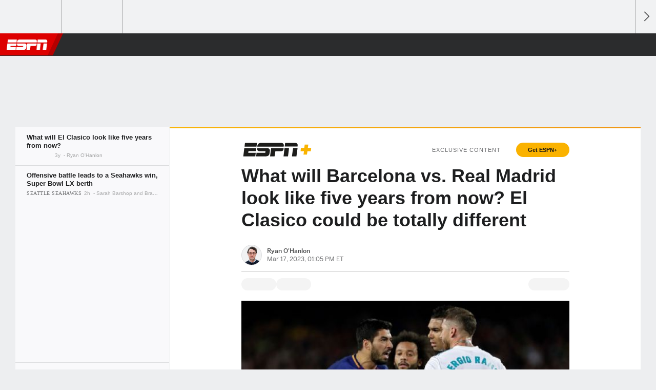

--- FILE ---
content_type: text/css
request_url: https://a.espncdn.com/redesign/0.757.1/css/story.css
body_size: 58460
content:
aside.game_package .wrap-row ul.links li a.insider:before,#article-feed .article aside.game_package .wrap-row ul.links li a.insider:before,aside.game_package .wrap-row ul.links li a.tickets:before,#article-feed .article aside.game_package .wrap-row ul.links li a.tickets:before,.inline-video figcaption .next-video>a:after,.news-feed-item.has-related .icon-video:before,.news-feed-item.has-related .icon-audio:before,.news-feed-item.has-related .icon-photo-gallery:before,.backtotop:after,.featured-top.partner .golf-logo:before,.news-feed-headlines.trending-headlines .headlines h2:before,.blog-rpm h1:before,.blog-motorsports h1:before,.blog-racing h1:before,.blog-nhl h1:before,.blog-cricket h1:before,.blog-mlb h1:before,.blog-ncb h1:before,.blog-ncw h1:before,.blog-nba h1:before,.blog-mls h1:before,.blog-soccer h1:before,.blog-nfl h1:before,.blog-golf h1:before,.blog-mma h1:before,.blog-boxing h1:before,.sub-module-news .more:after{font-family:'ESPNIcons';font-weight:normal;-moz-font-smoothing:antialiased;-o-font-smoothing:antialiased;-webkit-font-smoothing:antialiased;visibility:inherit;text-transform:none}@supports (-webkit-backdrop-filter: blur(2px)){.video-play-button:before,.audio-play-button:before,.button-play:before{backdrop-filter:blur(8px);-webkit-backdrop-filter:blur(8px)}}@supports not (-webkit-backdrop-filter: blur(2px)){.video-play-button:before,.audio-play-button:before,.button-play:before{background:rgba(255,255,255,0.8)}}.oddsCell{background:#F4F4F4;border:1px solid #CECFCF;border-radius:4px;height:40px;width:55px;display:flex;flex-direction:column;align-items:center;justify-content:center}[data-appearance='dark'] .oddsCell{background:#2B2C2D;border:1px solid #5A5C5D}.odd{font-family:"BentonSans",-apple-system,BlinkMacSystemFont,avenir next,avenir,helvetica neue,helvetica,Ubuntu,roboto,noto,segoe ui,arial,sans-serif;font-size:12px;line-height:14px}.odd.primaryOdd{color:#1D1E1F;font-weight:500}[data-appearance='dark'] .odd.primaryOdd{color:#F4F4F4}.odd.primaryOdd.oddOff{font-style:italic;color:#6C6E6F}[data-appearance='dark'] .odd.primaryOdd.oddOff{color:#848687}.odd.secondaryOdd{font-size:10px;line-height:12px;font-weight:400;color:#6C6E6F}[data-appearance='dark'] .odd.secondaryOdd{color:#848687}.linkWrapper .oddsCell .odd.primaryOdd{color:#3772df}[data-appearance='dark'] .linkWrapper .oddsCell .odd.primaryOdd{color:#4c99e6}.linkWrapper .oddsCell:hover{background:#dee8fa}[data-appearance='dark'] .linkWrapper .oddsCell:hover{background:#0d2450}.linkWrapper .oddsCell:active{background:#BCD0F4}[data-appearance='dark'] .linkWrapper .oddsCell:active{background:#133778}.display-none{display:none !important}@media screen and (min-width: 768px){.mobile-only{display:none !important}}@media screen and (min-width: 1024px){.mobile-tablet-only{display:none !important}}@media screen and (max-width: 767px){.desktop-tablet-only{display:none !important}}.visible-mobile,.visible-tablet,.visible-desktop,.visible-desktop-lg{display:none !important}@media screen and (max-width: 767px){.visible-mobile{display:block !important}}@media screen and (min-width: 768px) and (max-width: 1023px){.visible-tablet{display:block !important}}@media screen and (min-width: 1024px) and (max-width: 1259px){.visible-desktop{display:block !important}}@media screen and (min-width: 1260px){.visible-desktop-lg{display:block !important}}#main-container,#custom-nav{visibility:visible !important}.comp--game-strip{border-bottom:1px solid #dcdddf;margin-bottom:30px}.comp.actions{text-align:center}.comp.actions .button,.comp.actions .button-alt{margin:0 3px;width:100%}.comp.actions .button:first-child,.comp.actions .button-alt:first-child{margin-left:0}.comp.actions .button:last-child,.comp.actions .button-alt:last-child{margin-right:0}.comp.actions .button:nth-last-child(n+2):nth-last-child(-n+2):first-child,.comp.actions .button:nth-last-child(n+2):nth-last-child(-n+2):first-child ~ .button,.comp.actions .button-alt:nth-last-child(n+2):nth-last-child(-n+2):first-child,.comp.actions .button-alt:nth-last-child(n+2):nth-last-child(-n+2):first-child ~ .button-alt{width:calc(50% - 6px)}.comp.actions .button:nth-last-child(n+3):nth-last-child(-n+3):first-child,.comp.actions .button:nth-last-child(n+3):nth-last-child(-n+3):first-child ~ .button,.comp.actions .button-alt:nth-last-child(n+3):nth-last-child(-n+3):first-child,.comp.actions .button-alt:nth-last-child(n+3):nth-last-child(-n+3):first-child ~ .button-alt{width:calc(33% - 6px)}.comp.actions .action-list{text-align:center;width:100%}.comp.actions .action-list>li{border-right:1px solid #dcdddf;display:inline-block;vertical-align:middle}[data-appearance='dark'] .comp.actions .action-list>li{border-color:#3a3b3c}.comp.actions .action-list>li:last-child{border-right:0}.comp.actions .action-list>li:nth-last-child(n+2):nth-last-child(-n+2):first-child,.comp.actions .action-list>li:nth-last-child(n+2):nth-last-child(-n+2):first-child ~ li{width:calc(50% - 2px)}.comp.actions .action-list>li:nth-last-child(n+3):nth-last-child(-n+3):first-child,.comp.actions .action-list>li:nth-last-child(n+3):nth-last-child(-n+3):first-child ~ li{width:calc(33% - 4px)}.comp.actions .action-list>li>a{color:#06c;float:left;font-size:13px;padding:0 7px;text-align:center;width:100%}[data-appearance='dark'] .comp.actions .action-list>li>a{color:#4c99e6}.comp.actions .action-list>li>a:before{padding-right:4px}.comp.actions .action-list>li>a:hover{text-decoration:underline}[data-appearance='dark'].clubhouse .game-details.header,[data-appearance='dark'].clubhouse .game-details.footer{background:#1d1e1f}.game-details{position:relative;z-index:1}[data-appearance='dark'] .game-details{color:#8d8e90}.game-details.header{border-bottom:1px solid #edeef0;white-space:nowrap;overflow:hidden;text-overflow:ellipsis}[data-appearance='dark'] .game-details.header{color:#8d8e90;border-bottom-color:#3a3b3c}.game-details.footer{background:#fff;display:block;font-size:11px;text-align:center}[data-appearance='dark'] .game-details.footer{background:#252627}.game-details.footer.pre .wrap,.game-details.footer.live .wrap,.game-details.footer.post .wrap{position:relative}.game-details.footer.pre .wrap .competitors,.game-details.footer.live .wrap .competitors,.game-details.footer.post .wrap .competitors{padding:5px 0;text-align:initial}.game-details.footer.pre .wrap .competitors:before,.game-details.footer.pre .wrap .competitors:after,.game-details.footer.live .wrap .competitors:before,.game-details.footer.live .wrap .competitors:after,.game-details.footer.post .wrap .competitors:before,.game-details.footer.post .wrap .competitors:after{content:'';display:table}.game-details.footer.pre .wrap .competitors:after,.game-details.footer.live .wrap .competitors:after,.game-details.footer.post .wrap .competitors:after{clear:both}.game-details.footer.pre .wrap .competitors .clearfix,.game-details.footer.live .wrap .competitors .clearfix,.game-details.footer.post .wrap .competitors .clearfix{zoom:1}.game-details.footer.pre .wrap .competitors .game-status,.game-details.footer.pre .wrap .competitors .team,.game-details.footer.live .wrap .competitors .game-status,.game-details.footer.live .wrap .competitors .team,.game-details.footer.post .wrap .competitors .game-status,.game-details.footer.post .wrap .competitors .team{vertical-align:top}.game-details.footer.pre .wrap .competitors .team,.game-details.footer.live .wrap .competitors .team,.game-details.footer.post .wrap .competitors .team{display:block;font-weight:600;width:50%}.game-details.footer.pre .wrap .competitors .team.away .team-info.players ul,.game-details.footer.pre .wrap .competitors .team.team-a .team-info.players ul,.game-details.footer.pre .wrap .competitors .team.team-b .team-info.players ul,.game-details.footer.pre .wrap .competitors .team.home .team-info.players ul,.game-details.footer.live .wrap .competitors .team.away .team-info.players ul,.game-details.footer.live .wrap .competitors .team.team-a .team-info.players ul,.game-details.footer.live .wrap .competitors .team.team-b .team-info.players ul,.game-details.footer.live .wrap .competitors .team.home .team-info.players ul,.game-details.footer.post .wrap .competitors .team.away .team-info.players ul,.game-details.footer.post .wrap .competitors .team.team-a .team-info.players ul,.game-details.footer.post .wrap .competitors .team.team-b .team-info.players ul,.game-details.footer.post .wrap .competitors .team.home .team-info.players ul{position:relative}.game-details.footer.pre .wrap .competitors .team.away .team-info.players ul:before,.game-details.footer.pre .wrap .competitors .team.team-a .team-info.players ul:before,.game-details.footer.pre .wrap .competitors .team.team-b .team-info.players ul:before,.game-details.footer.pre .wrap .competitors .team.home .team-info.players ul:before,.game-details.footer.live .wrap .competitors .team.away .team-info.players ul:before,.game-details.footer.live .wrap .competitors .team.team-a .team-info.players ul:before,.game-details.footer.live .wrap .competitors .team.team-b .team-info.players ul:before,.game-details.footer.live .wrap .competitors .team.home .team-info.players ul:before,.game-details.footer.post .wrap .competitors .team.away .team-info.players ul:before,.game-details.footer.post .wrap .competitors .team.team-a .team-info.players ul:before,.game-details.footer.post .wrap .competitors .team.team-b .team-info.players ul:before,.game-details.footer.post .wrap .competitors .team.home .team-info.players ul:before{position:absolute}.game-details.footer.pre .wrap .competitors .team.away .team-info.players ul.icon-soccer-ball:before,.game-details.footer.pre .wrap .competitors .team.team-a .team-info.players ul.icon-soccer-ball:before,.game-details.footer.pre .wrap .competitors .team.team-b .team-info.players ul.icon-soccer-ball:before,.game-details.footer.pre .wrap .competitors .team.home .team-info.players ul.icon-soccer-ball:before,.game-details.footer.live .wrap .competitors .team.away .team-info.players ul.icon-soccer-ball:before,.game-details.footer.live .wrap .competitors .team.team-a .team-info.players ul.icon-soccer-ball:before,.game-details.footer.live .wrap .competitors .team.team-b .team-info.players ul.icon-soccer-ball:before,.game-details.footer.live .wrap .competitors .team.home .team-info.players ul.icon-soccer-ball:before,.game-details.footer.post .wrap .competitors .team.away .team-info.players ul.icon-soccer-ball:before,.game-details.footer.post .wrap .competitors .team.team-a .team-info.players ul.icon-soccer-ball:before,.game-details.footer.post .wrap .competitors .team.team-b .team-info.players ul.icon-soccer-ball:before,.game-details.footer.post .wrap .competitors .team.home .team-info.players ul.icon-soccer-ball:before{color:#000}.game-details.footer.pre .wrap .competitors .team.away,.game-details.footer.pre .wrap .competitors .team.team-a,.game-details.footer.live .wrap .competitors .team.away,.game-details.footer.live .wrap .competitors .team.team-a,.game-details.footer.post .wrap .competitors .team.away,.game-details.footer.post .wrap .competitors .team.team-a{float:left;text-align:right}.game-details.footer.pre .wrap .competitors .team.away .team-info.players ul,.game-details.footer.pre .wrap .competitors .team.team-a .team-info.players ul,.game-details.footer.live .wrap .competitors .team.away .team-info.players ul,.game-details.footer.live .wrap .competitors .team.team-a .team-info.players ul,.game-details.footer.post .wrap .competitors .team.away .team-info.players ul,.game-details.footer.post .wrap .competitors .team.team-a .team-info.players ul{padding-right:18px}.game-details.footer.pre .wrap .competitors .team.away .team-info.players ul:before,.game-details.footer.pre .wrap .competitors .team.team-a .team-info.players ul:before,.game-details.footer.live .wrap .competitors .team.away .team-info.players ul:before,.game-details.footer.live .wrap .competitors .team.team-a .team-info.players ul:before,.game-details.footer.post .wrap .competitors .team.away .team-info.players ul:before,.game-details.footer.post .wrap .competitors .team.team-a .team-info.players ul:before{right:0}.game-details.footer.pre .wrap .competitors .team.away .team-info.players ul.goal:before,.game-details.footer.pre .wrap .competitors .team.away .team-info.players ul.icon-redcard:before,.game-details.footer.pre .wrap .competitors .team.team-a .team-info.players ul.goal:before,.game-details.footer.pre .wrap .competitors .team.team-a .team-info.players ul.icon-redcard:before,.game-details.footer.live .wrap .competitors .team.away .team-info.players ul.goal:before,.game-details.footer.live .wrap .competitors .team.away .team-info.players ul.icon-redcard:before,.game-details.footer.live .wrap .competitors .team.team-a .team-info.players ul.goal:before,.game-details.footer.live .wrap .competitors .team.team-a .team-info.players ul.icon-redcard:before,.game-details.footer.post .wrap .competitors .team.away .team-info.players ul.goal:before,.game-details.footer.post .wrap .competitors .team.away .team-info.players ul.icon-redcard:before,.game-details.footer.post .wrap .competitors .team.team-a .team-info.players ul.goal:before,.game-details.footer.post .wrap .competitors .team.team-a .team-info.players ul.icon-redcard:before{margin-right:0;margin-left:4px}@media screen and (max-width: 767px){.game-details.footer.pre .wrap .competitors .team.away .team-info.players ul.goal,.game-details.footer.pre .wrap .competitors .team.away .team-info.players ul.icon-redcard,.game-details.footer.pre .wrap .competitors .team.team-a .team-info.players ul.goal,.game-details.footer.pre .wrap .competitors .team.team-a .team-info.players ul.icon-redcard,.game-details.footer.live .wrap .competitors .team.away .team-info.players ul.goal,.game-details.footer.live .wrap .competitors .team.away .team-info.players ul.icon-redcard,.game-details.footer.live .wrap .competitors .team.team-a .team-info.players ul.goal,.game-details.footer.live .wrap .competitors .team.team-a .team-info.players ul.icon-redcard,.game-details.footer.post .wrap .competitors .team.away .team-info.players ul.goal,.game-details.footer.post .wrap .competitors .team.away .team-info.players ul.icon-redcard,.game-details.footer.post .wrap .competitors .team.team-a .team-info.players ul.goal,.game-details.footer.post .wrap .competitors .team.team-a .team-info.players ul.icon-redcard{margin-left:0}.game-details.footer.pre .wrap .competitors .team.away .team-info.players ul>li,.game-details.footer.pre .wrap .competitors .team.team-a .team-info.players ul>li,.game-details.footer.live .wrap .competitors .team.away .team-info.players ul>li,.game-details.footer.live .wrap .competitors .team.team-a .team-info.players ul>li,.game-details.footer.post .wrap .competitors .team.away .team-info.players ul>li,.game-details.footer.post .wrap .competitors .team.team-a .team-info.players ul>li{margin-left:2px}}.game-details.footer.pre .wrap .competitors .team.home,.game-details.footer.pre .wrap .competitors .team.team-b,.game-details.footer.live .wrap .competitors .team.home,.game-details.footer.live .wrap .competitors .team.team-b,.game-details.footer.post .wrap .competitors .team.home,.game-details.footer.post .wrap .competitors .team.team-b{float:right;text-align:left}.game-details.footer.pre .wrap .competitors .team.home .team-info.players ul,.game-details.footer.pre .wrap .competitors .team.team-b .team-info.players ul,.game-details.footer.live .wrap .competitors .team.home .team-info.players ul,.game-details.footer.live .wrap .competitors .team.team-b .team-info.players ul,.game-details.footer.post .wrap .competitors .team.home .team-info.players ul,.game-details.footer.post .wrap .competitors .team.team-b .team-info.players ul{padding-left:18px}.game-details.footer.pre .wrap .competitors .team.home .team-info.players ul:before,.game-details.footer.pre .wrap .competitors .team.team-b .team-info.players ul:before,.game-details.footer.live .wrap .competitors .team.home .team-info.players ul:before,.game-details.footer.live .wrap .competitors .team.team-b .team-info.players ul:before,.game-details.footer.post .wrap .competitors .team.home .team-info.players ul:before,.game-details.footer.post .wrap .competitors .team.team-b .team-info.players ul:before{left:0}.game-details.footer.pre .wrap .competitors .team.home .team-info.players ul.goal:before,.game-details.footer.pre .wrap .competitors .team.home .team-info.players ul.icon-redcard:before,.game-details.footer.pre .wrap .competitors .team.team-b .team-info.players ul.goal:before,.game-details.footer.pre .wrap .competitors .team.team-b .team-info.players ul.icon-redcard:before,.game-details.footer.live .wrap .competitors .team.home .team-info.players ul.goal:before,.game-details.footer.live .wrap .competitors .team.home .team-info.players ul.icon-redcard:before,.game-details.footer.live .wrap .competitors .team.team-b .team-info.players ul.goal:before,.game-details.footer.live .wrap .competitors .team.team-b .team-info.players ul.icon-redcard:before,.game-details.footer.post .wrap .competitors .team.home .team-info.players ul.goal:before,.game-details.footer.post .wrap .competitors .team.home .team-info.players ul.icon-redcard:before,.game-details.footer.post .wrap .competitors .team.team-b .team-info.players ul.goal:before,.game-details.footer.post .wrap .competitors .team.team-b .team-info.players ul.icon-redcard:before{margin-left:0;margin-right:4px}.game-details.footer.pre .wrap .competitors .team .team-info,.game-details.footer.live .wrap .competitors .team .team-info,.game-details.footer.post .wrap .competitors .team .team-info{color:#6c6d6f;display:inline-block}.game-details.footer.pre .wrap .competitors .team .team-info.players ul,.game-details.footer.live .wrap .competitors .team .team-info.players ul,.game-details.footer.post .wrap .competitors .team .team-info.players ul{margin-bottom:3px}.game-details.footer.pre .wrap .competitors .team .team-info.players ul>li,.game-details.footer.live .wrap .competitors .team .team-info.players ul>li,.game-details.footer.post .wrap .competitors .team .team-info.players ul>li{font-weight:600}.game-details.footer.pre .wrap .competitors .team .team-info.players ul>li>span,.game-details.footer.live .wrap .competitors .team .team-info.players ul>li>span,.game-details.footer.post .wrap .competitors .team .team-info.players ul>li>span{font-family:-apple-system,BlinkMacSystemFont,"Roboto","Arial","Helvetica Neue","Helvetica",sans-serif;font-weight:400;margin-left:2px}.game-details.footer.pre .wrap .competitors .team .team-info .goal li:not(:first-child),.game-details.footer.live .wrap .competitors .team .team-info .goal li:not(:first-child),.game-details.footer.post .wrap .competitors .team .team-info .goal li:not(:first-child){padding-left:5px}.game-details.footer.pre .wrap .competitors .team .team-info ul li,.game-details.footer.live .wrap .competitors .team .team-info ul li,.game-details.footer.post .wrap .competitors .team .team-info ul li{display:inline-block;margin-bottom:4px;position:relative}.game-details.footer.pre .wrap .competitors .team .team-info:empty,.game-details.footer.live .wrap .competitors .team .team-info:empty,.game-details.footer.post .wrap .competitors .team .team-info:empty{display:none}.game-details.footer.pre .wrap .competitors .team .team-info ul:last-child,.game-details.footer.live .wrap .competitors .team .team-info ul:last-child,.game-details.footer.post .wrap .competitors .team .team-info ul:last-child{margin-bottom:0}.game-details.footer.pre .wrap .competitors .team .team-info ul:last-child li,.game-details.footer.live .wrap .competitors .team .team-info ul:last-child li,.game-details.footer.post .wrap .competitors .team .team-info ul:last-child li{margin-bottom:0}.game-details.footer.pre .wrap .game-status,.game-details.footer.live .wrap .game-status,.game-details.footer.post .wrap .game-status{color:#6c6d6f;font-size:11px;line-height:1.5;padding:5px 20px;text-align:center}@media screen and (max-width: 767px){.game-details.footer.pre .wrap .game-status,.game-details.footer.live .wrap .game-status,.game-details.footer.post .wrap .game-status{display:none}}.game-details.footer.pre .wrap .game-status.mobile,.game-details.footer.live .wrap .game-status.mobile,.game-details.footer.post .wrap .game-status.mobile{display:none;text-align:center}@media screen and (max-width: 767px){.game-details.footer.pre .wrap .game-status.mobile,.game-details.footer.live .wrap .game-status.mobile,.game-details.footer.post .wrap .game-status.mobile{display:block}}.game-details.footer.pre .wrap .competitors{display:none}.game-details.footer.empty{display:none}.game-details span+span:not(.highlight-player):before{content:',';padding:0 4px 0 0}.game-details span+.cscore_notes_leg:before{content:'-';padding:0 4px 0 0}.game-details .cscore_notes_series{display:inline;text-transform:uppercase}.scoreboard.soccer .game-details,.scoreboard.rugby .game-details,.scoreboard.rugby-league .game-details{border-bottom:0}.scoreboard.soccer .game-details .header,.scoreboard.rugby .game-details .header,.scoreboard.rugby-league .game-details .header{border-bottom:0}.scoreboard.soccer .game-details .wrap:before,.scoreboard.rugby .game-details .wrap:before,.scoreboard.rugby-league .game-details .wrap:before{display:none}.scoreboard .game-details.footer{background:none;border-bottom:0}.rendering .team__banner:not(.rendered){display:none}.one-feed .game-strip__bases,.one-feed .game-strip__outs{display:inline-block !important}.one-feed .game-strip__outs{padding:0 0 0 5px !important}[data-appearance='dark'].clubhouse .game-strip{background:#1d1e1f}.game-strip{position:relative;overflow:hidden;background:#fff;border-bottom:1px solid #edeef0}[data-appearance='dark'] .game-strip{background:#252627;border-bottom-color:#3a3b3c}.game-strip.pre .score-container{display:none}.game-strip.pre .game-strip__odds{display:block;padding-top:2px}.game-strip.pre .game-time{color:#6c6d6f;font-size:10px;font-weight:normal;padding:0;min-height:10px}[data-appearance='dark'] .game-strip.pre .game-time{color:#8d8e90}.game-strip.pre .game-time:first-child{font-size:12px;font-weight:600;padding-top:2px;color:#48494a}[data-appearance='dark'] .game-strip.pre .game-time:first-child{color:#a5a6a7}.game-strip.pre .game-date{color:#48494a;min-height:16px}[data-appearance='dark'] .game-strip.pre .game-date{color:#a5a6a7}[data-appearance='dark'] .game-strip.pre--dayof .game-time{color:#a5a6a7}.game-strip.live .game-date{display:none}.game-strip.live .game-time{color:#d00}[data-appearance='dark'] .game-strip.live .game-time{color:#ef4035}.game-strip.post.away-winner .away .score:after,.game-strip.post.away-winner .team-a .score:after,.game-strip.post.team-a-winner .away .score:after,.game-strip.post.team-a-winner .team-a .score:after{display:block}.game-strip.post.away-winner .home .score,.game-strip.post.away-winner .home .score-detail,.game-strip.post.away-winner .home .abbrev,.game-strip.post.away-winner .home .long-name,.game-strip.post.away-winner .home .short-name,.game-strip.post.away-winner .home .record,.game-strip.post.away-winner .team-b .score,.game-strip.post.away-winner .team-b .score-detail,.game-strip.post.away-winner .team-b .abbrev,.game-strip.post.away-winner .team-b .long-name,.game-strip.post.away-winner .team-b .short-name,.game-strip.post.away-winner .team-b .record,.game-strip.post.team-a-winner .home .score,.game-strip.post.team-a-winner .home .score-detail,.game-strip.post.team-a-winner .home .abbrev,.game-strip.post.team-a-winner .home .long-name,.game-strip.post.team-a-winner .home .short-name,.game-strip.post.team-a-winner .home .record,.game-strip.post.team-a-winner .team-b .score,.game-strip.post.team-a-winner .team-b .score-detail,.game-strip.post.team-a-winner .team-b .abbrev,.game-strip.post.team-a-winner .team-b .long-name,.game-strip.post.team-a-winner .team-b .short-name,.game-strip.post.team-a-winner .team-b .record{color:#6c6d6f}[data-appearance='dark'] .game-strip.post.away-winner .home .score,[data-appearance='dark'] .game-strip.post.away-winner .home .score-detail,[data-appearance='dark'] .game-strip.post.away-winner .home .abbrev,[data-appearance='dark'] .game-strip.post.away-winner .home .long-name,[data-appearance='dark'] .game-strip.post.away-winner .home .short-name,[data-appearance='dark'] .game-strip.post.away-winner .home .record,[data-appearance='dark'] .game-strip.post.away-winner .team-b .score,[data-appearance='dark'] .game-strip.post.away-winner .team-b .score-detail,[data-appearance='dark'] .game-strip.post.away-winner .team-b .abbrev,[data-appearance='dark'] .game-strip.post.away-winner .team-b .long-name,[data-appearance='dark'] .game-strip.post.away-winner .team-b .short-name,[data-appearance='dark'] .game-strip.post.away-winner .team-b .record,[data-appearance='dark'] .game-strip.post.team-a-winner .home .score,[data-appearance='dark'] .game-strip.post.team-a-winner .home .score-detail,[data-appearance='dark'] .game-strip.post.team-a-winner .home .abbrev,[data-appearance='dark'] .game-strip.post.team-a-winner .home .long-name,[data-appearance='dark'] .game-strip.post.team-a-winner .home .short-name,[data-appearance='dark'] .game-strip.post.team-a-winner .home .record,[data-appearance='dark'] .game-strip.post.team-a-winner .team-b .score,[data-appearance='dark'] .game-strip.post.team-a-winner .team-b .score-detail,[data-appearance='dark'] .game-strip.post.team-a-winner .team-b .abbrev,[data-appearance='dark'] .game-strip.post.team-a-winner .team-b .long-name,[data-appearance='dark'] .game-strip.post.team-a-winner .team-b .short-name,[data-appearance='dark'] .game-strip.post.team-a-winner .team-b .record{color:#8d8e90}.game-strip.post.home-winner .home .score:before,.game-strip.post.home-winner .team-b .score:before,.game-strip.post.team-b-winner .home .score:before,.game-strip.post.team-b-winner .team-b .score:before{display:block}.game-strip.post.home-winner .away .score,.game-strip.post.home-winner .away .score-detail,.game-strip.post.home-winner .away .abbrev,.game-strip.post.home-winner .away .long-name,.game-strip.post.home-winner .away .short-name,.game-strip.post.home-winner .away .record,.game-strip.post.home-winner .team-a .score,.game-strip.post.home-winner .team-a .score-detail,.game-strip.post.home-winner .team-a .abbrev,.game-strip.post.home-winner .team-a .long-name,.game-strip.post.home-winner .team-a .short-name,.game-strip.post.home-winner .team-a .record,.game-strip.post.team-b-winner .away .score,.game-strip.post.team-b-winner .away .score-detail,.game-strip.post.team-b-winner .away .abbrev,.game-strip.post.team-b-winner .away .long-name,.game-strip.post.team-b-winner .away .short-name,.game-strip.post.team-b-winner .away .record,.game-strip.post.team-b-winner .team-a .score,.game-strip.post.team-b-winner .team-a .score-detail,.game-strip.post.team-b-winner .team-a .abbrev,.game-strip.post.team-b-winner .team-a .long-name,.game-strip.post.team-b-winner .team-a .short-name,.game-strip.post.team-b-winner .team-a .record{color:#6c6d6f}[data-appearance='dark'] .game-strip.post.home-winner .away .score,[data-appearance='dark'] .game-strip.post.home-winner .away .score-detail,[data-appearance='dark'] .game-strip.post.home-winner .away .abbrev,[data-appearance='dark'] .game-strip.post.home-winner .away .long-name,[data-appearance='dark'] .game-strip.post.home-winner .away .short-name,[data-appearance='dark'] .game-strip.post.home-winner .away .record,[data-appearance='dark'] .game-strip.post.home-winner .team-a .score,[data-appearance='dark'] .game-strip.post.home-winner .team-a .score-detail,[data-appearance='dark'] .game-strip.post.home-winner .team-a .abbrev,[data-appearance='dark'] .game-strip.post.home-winner .team-a .long-name,[data-appearance='dark'] .game-strip.post.home-winner .team-a .short-name,[data-appearance='dark'] .game-strip.post.home-winner .team-a .record,[data-appearance='dark'] .game-strip.post.team-b-winner .away .score,[data-appearance='dark'] .game-strip.post.team-b-winner .away .score-detail,[data-appearance='dark'] .game-strip.post.team-b-winner .away .abbrev,[data-appearance='dark'] .game-strip.post.team-b-winner .away .long-name,[data-appearance='dark'] .game-strip.post.team-b-winner .away .short-name,[data-appearance='dark'] .game-strip.post.team-b-winner .away .record,[data-appearance='dark'] .game-strip.post.team-b-winner .team-a .score,[data-appearance='dark'] .game-strip.post.team-b-winner .team-a .score-detail,[data-appearance='dark'] .game-strip.post.team-b-winner .team-a .abbrev,[data-appearance='dark'] .game-strip.post.team-b-winner .team-a .long-name,[data-appearance='dark'] .game-strip.post.team-b-winner .team-a .short-name,[data-appearance='dark'] .game-strip.post.team-b-winner .team-a .record{color:#8d8e90}.game-strip.post .game-date{display:none}.game-strip.post .game-time{color:#1d1e1f}[data-appearance='dark'] .game-strip.post .game-time{color:#fff}.game-strip.post .game-strip__round_text{display:block}.game-strip.post.mma .competitors{height:93px !important}.game-strip .game-details{font-size:9px;padding:6px;text-align:center}.game-strip .competitors{display:-webkit-box;display:-webkit-flex;display:-moz-flex;display:-ms-flexbox;display:flex;-webkit-box-align:center;-ms-flex-align:center;-webkit-align-items:center;-moz-align-items:center;align-items:center;-webkit-box-pack:center;-ms-flex-pack:center;-webkit-justify-content:center;-moz-justify-content:center;justify-content:center;position:relative;width:100%}.game-strip .game-status{-webkit-flex-shrink:0;-moz-flex-shrink:0;-ms-flex-negative:0;flex-shrink:0;font-size:14px;line-height:1.2;padding:0;position:relative;min-width:109px;text-align:center}.game-strip .game-status>.network,.game-strip .game-status>.line{display:block;font-size:10px;font-weight:400;line-height:1;padding:2px 0;text-transform:uppercase;color:#6c6d6f}[data-appearance='dark'] .game-strip .game-status>.network,[data-appearance='dark'] .game-strip .game-status>.line{color:#8d8e90}.game-strip .game-status>.network{overflow:hidden;text-overflow:ellipsis;white-space:nowrap}.game-strip .game-status>.network a.bt-sport-link{display:inline;padding:2px 15px 2px 0;position:relative;color:#06c}[data-appearance='dark'] .game-strip .game-status>.network a.bt-sport-link{color:#4c99e6}.game-strip .game-status>.network a.bt-sport-link:hover{text-decoration:underline}.game-strip .game-status>.network a.bt-sport-link:after{font-size:10px;position:absolute;right:0;top:2px;color:#06c}[data-appearance='dark'] .game-strip .game-status>.network a.bt-sport-link:after{color:#4c99e6}.game-strip .game-status>.network>a.external{position:relative;color:#06c}[data-appearance='dark'] .game-strip .game-status>.network>a.external{color:#4c99e6}.game-strip .game-status>.network>a.external:hover{text-decoration:underline}.game-strip .game-status>.network>a.external:after{display:none}.game-strip .game-status .possession{display:none}.game-strip .game-date,.game-strip .game-time,.game-strip .game-play{display:block;font-size:12px;line-height:1;padding:2px 0;color:#6c6d6f}[data-appearance='dark'] .game-strip .game-time,[data-appearance='dark'] .game-strip .game-play{color:#8d8e90}[data-appearance='dark'] .game-strip .game-date{color:#a5a6a7}.game-strip .game-date,.game-strip .game-time,.game-strip .game-play{font-weight:600}.game-strip .game-strip__info{font-size:10px;color:#6c6d6f}[data-appearance='dark'] .game-strip .game-strip__info{color:#a5a6a7}.game-strip .aggregate{color:#6c6d6f;display:block;font-size:10px;line-height:1;padding:2px 0}.game-strip .game-strip__odds,.game-strip .game-strip__round_text{color:#6c6d6f;display:none;font-size:10px;font-weight:400;line-height:1}[data-appearance='dark'] .game-strip .game-strip__odds,[data-appearance='dark'] .game-strip .game-strip__round_text{color:#8d8e90}.game-strip .game-strip__bases{display:none}.game-strip .game-strip__bases .detail-status{display:none}.game-strip .game-strip__outs{color:#1d1e1f}[data-appearance='dark'] .game-strip .game-strip__outs{color:#a5a6a7}.game-strip .miniTable{display:none;padding:0 30px;width:206px}.game-strip .miniTable.overtime th.overtime{color:#6c6d6f}.game-strip .miniTable.overtime td.overtime{color:#48494a}.game-strip .miniTable tbody tr:first-child td{padding-top:1px}.game-strip .miniTable td.overtime,.game-strip .miniTable th.overtime{color:#dcdddf}.game-strip .miniTable td.overtime.active,.game-strip .miniTable th.overtime.active{color:#6c6d6f}.game-strip .miniTable td,.game-strip .miniTable th{font-size:10px;text-align:center}.game-strip .miniTable td:first-child,.game-strip .miniTable th:first-child{padding-right:5px;text-align:left}.game-strip .miniTable th{padding:0 2px 2px;border-color:#dcdddf;color:#6c6d6f}[data-appearance='dark'] .game-strip .miniTable th{border-color:#3a3b3c;color:#8d8e90}.game-strip .miniTable td{padding:0 2px;color:#6c6d6f}[data-appearance='dark'] .game-strip .miniTable td{color:#8d8e90}.game-strip .miniTable .team-name{max-width:45px;overflow:hidden;text-overflow:ellipsis;white-space:nowrap;color:#1d1e1f}[data-appearance='dark'] .game-strip .miniTable .team-name{color:#fff}.game-strip .miniTable .final-score{font-weight:700;color:#1d1e1f}[data-appearance='dark'] .game-strip .miniTable .final-score{color:#fff}.game-strip .team__content{display:-webkit-box;display:-webkit-flex;display:-moz-flex;display:-ms-flexbox;display:flex;-webkit-box-align:center;-ms-flex-align:center;-webkit-align-items:center;-moz-align-items:center;align-items:center;-webkit-flex-basis:100%;-moz-flex-basis:100%;-ms-flex-preferred-size:100%;flex-basis:100%}.game-strip .away .score:after,.game-strip .away .score:before,.game-strip .home .score:after,.game-strip .home .score:before,.game-strip .team-a .score:after,.game-strip .team-a .score:before,.game-strip .team-b .score:after,.game-strip .team-b .score:before{display:none;font-size:15px;margin-top:-8px;position:absolute;top:50%}.game-strip .away .score-detail,.game-strip .home .score-detail,.game-strip .team-a .score-detail,.game-strip .team-b .score-detail{font-size:11px}.game-strip .away .score:after,.game-strip .team-a .score:after{content:"\E087";right:-13px}.game-strip .away .team-info,.game-strip .team-a .team-info{text-align:right}.game-strip .away .team-name,.game-strip .away .team-info-wrapper,.game-strip .away .record-container,.game-strip .team-a .team-name,.game-strip .team-a .team-info-wrapper,.game-strip .team-a .record-container{-webkit-box-pack:end;-ms-flex-pack:end;-webkit-justify-content:flex-end;-moz-justify-content:flex-end;justify-content:flex-end}.game-strip .away .possession:before,.game-strip .team-a .possession:before{content:"\E087";left:-13px}.game-strip .away .score-container,.game-strip .team-a .score-container{padding-right:10px}.game-strip .away .medal-container,.game-strip .team-a .medal-container{right:-12px}.game-strip .home .score:before,.game-strip .team-b .score:before{content:"\E088";left:-13px}.game-strip .home .possession:after,.game-strip .team-b .possession:after{content:"\E088";right:-13px}.game-strip .home .score-container,.game-strip .team-b .score-container{padding-left:10px}.game-strip .home .medal-container,.game-strip .team-b .medal-container{left:-12px}.game-strip .team-container{display:-webkit-box;display:-webkit-flex;display:-moz-flex;display:-ms-flexbox;display:flex;-webkit-box-align:center;-ms-flex-align:center;-webkit-align-items:center;-moz-align-items:center;align-items:center;position:relative;z-index:1}.game-strip .team-info{line-height:1}.game-strip .team-info a.team-name:hover .long-name,.game-strip .team-info a.team-name:hover .short-name,.game-strip .team-info a.team-name:hover .abbrev{color:#004d9a !important}[data-appearance='dark'] .game-strip .team-info a.team-name:hover .long-name,[data-appearance='dark'] .game-strip .team-info a.team-name:hover .short-name,[data-appearance='dark'] .game-strip .team-info a.team-name:hover .abbrev{color:#4c99e6 !important}.game-strip .team-info .team-name{display:-webkit-box;display:-webkit-flex;display:-moz-flex;display:-ms-flexbox;display:flex;text-align:left}.game-strip .team-info-wrapper{display:-webkit-box;display:-webkit-flex;display:-moz-flex;display:-ms-flexbox;display:flex;-webkit-box-align:end;-ms-flex-align:end;-webkit-align-items:flex-end;-moz-align-items:flex-end;align-items:flex-end}.game-strip .team-info-logo{padding:0 12px;text-align:center}.game-strip .team-info-logo .possession{display:none}.game-strip .team-info-media{width:40px;height:40px;position:relative}.game-strip .team-flag{height:14px;width:14px;position:absolute;bottom:0;right:-3px}.game-strip .rank{font-size:10px;line-height:1.3;padding:0 3px 0 0;color:#6c6d6f}[data-appearance='dark'] .game-strip .rank{color:#6c6d6f}.game-strip .rank:empty{display:none}.game-strip .record-container{display:flex;min-height:16px;-webkit-box-align:center;-ms-flex-align:center;-webkit-align-items:center;-moz-align-items:center;align-items:center}.game-strip .record-container .record{padding-top:0;padding-bottom:3px}.game-strip .record{display:block;font-size:10px;padding-top:1px;text-transform:uppercase;color:#6c6d6f}[data-appearance='dark'] .game-strip .record{color:#8d8e90}.game-strip .long-name,.game-strip .short-name,.game-strip .abbrev{display:block;font-weight:600;line-height:1.3;overflow:hidden;text-overflow:ellipsis;white-space:nowrap;color:#1d1e1f}[data-appearance='dark'] .game-strip .long-name,[data-appearance='dark'] .game-strip .short-name,[data-appearance='dark'] .game-strip .abbrev{color:#fff}.game-strip .long-name,.game-strip .short-name{font-size:18px}.game-strip .abbrev{display:none;font-size:14px;text-transform:uppercase}.game-strip .logo{display:block;width:42px}.game-strip .logo img{vertical-align:top;width:42px}.game-strip .headshot{display:block;width:40px;height:40px;border:1px solid #cbccce;border-radius:50%;overflow:hidden}.game-strip .headshot img{height:100%}.game-strip .belt-holder{height:16px;width:16px;margin-right:4px;transform:translateY(-1px)}.game-strip .score-container{position:relative;text-align:center}.game-strip .score{display:block;font-size:32px;font-weight:800;line-height:1;position:relative;color:#1d1e1f}[data-appearance='dark'] .game-strip .score{color:#fff}.game-strip .score .over{font-size:14px;font-weight:400}.game-strip .medal-container{position:absolute;top:50%;transform:translateY(-50%);margin-top:3px}.game-strip .medal-container .medal-img{height:15px}.game-strip .timeouts,.game-strip .bonus{display:none;line-height:1}.game-strip .timeouts{font-size:0;padding-top:3px}.game-strip .timeout{-webkit-border-top-left-radius:50%;-webkit-border-top-right-radius:50%;-webkit-border-bottom-right-radius:50%;-webkit-border-bottom-left-radius:50%;-moz-border-radius-topleft:50%;-moz-border-radius-topright:50%;-moz-border-radius-bottomright:50%;-moz-border-radius-bottomleft:50%;border-top-left-radius:50%;border-top-right-radius:50%;border-bottom-right-radius:50%;border-bottom-left-radius:50%;background:#ffce07;display:inline-block}.game-strip .timeout.used{background:#dcdddf}.game-strip .bonus{color:#dcdddf;font-size:10px;padding-top:7px;text-transform:uppercase;white-space:nowrap}[data-appearance='dark'] .game-strip .bonus{color:#48494a}.game-strip .bonus.single,.game-strip .bonus.double{color:#48494a}[data-appearance='dark'] .game-strip .bonus.single,[data-appearance='dark'] .game-strip .bonus.double{color:#fff}.one-feed .game-strip .timeouts{display:none !important}@media screen and (min-width: 768px){.one-feed .game-strip.pre .score-container{display:block}.one-feed .game-strip.pre .score-container .score{display:none}}.one-feed .team-info-logo{padding:0 6px}.one-feed .game-details{display:-webkit-box;display:-webkit-flex;display:-moz-flex;display:-ms-flexbox;display:flex;-webkit-box-align:center;-ms-flex-align:center;-webkit-align-items:center;-moz-align-items:center;align-items:center;-webkit-box-pack:center;-ms-flex-pack:center;-webkit-justify-content:center;-moz-justify-content:center;justify-content:center;font-size:11px;height:20px;letter-spacing:1px;padding:0 10px;color:#fff}.one-feed .game-strip .cscore_notes_game{white-space:nowrap;overflow:hidden;text-overflow:ellipsis}.oddsStripContent{border:1px solid #CECFCF;border-radius:4px}[data-appearance='dark'] .oddsStripContent{border:1px solid #5A5C5D}.oddsStripContent .oddsStripWrapper{border-radius:4px;background:#fff;font-family:'BentonSans'}[data-appearance='dark'] .oddsStripContent .oddsStripWrapper{background:#1D1E1F}.oddsStripContent .oddsStripWrapper.oddsStripOpen .oddsStrip{border-radius:4px 4px 0px 0px}.oddsStripContent .oddsStripWrapper .oddsStrip{display:-webkit-box;display:-webkit-flex;display:-moz-flex;display:-ms-flexbox;display:flex;-webkit-box-align:center;-ms-flex-align:center;-webkit-align-items:center;-moz-align-items:center;align-items:center;flex-direction:row;padding:8px 12px;border-radius:4px;background:#F4F4F4;user-select:none;gap:4px}[data-appearance='dark'] .oddsStripContent .oddsStripWrapper .oddsStrip{background:#2B2C2D}.oddsStripContent .oddsStripWrapper .oddsStrip .bettingWrapper{display:-webkit-box;display:-webkit-flex;display:-moz-flex;display:-ms-flexbox;display:flex;-webkit-box-align:center;-ms-flex-align:center;-webkit-align-items:center;-moz-align-items:center;align-items:center;-webkit-box-pack:center;-ms-flex-pack:center;-webkit-justify-content:center;-moz-justify-content:center;justify-content:center;flex-grow:1;flex-wrap:wrap;gap:4px;margin:0;list-style:none;padding:0;position:relative}.oddsStripContent .oddsStripWrapper .oddsStrip .bettingWrapper .betting{float:left;position:relative;top:-2px}.oddsStripContent .oddsStripWrapper .oddsStrip .bettingWrapper .betting:not(:last-child):after{content:'';display:inline-block;width:3px;height:3px;margin:0 6px;border-radius:10px;background:#6C6E6F;position:relative;top:-2px}@media screen and (max-width: 767px){.oddsStripContent .oddsStripWrapper .oddsStrip .bettingWrapper .betting:not(:last-child):after{margin:0 2px}}[data-appearance='dark'] .oddsStripContent .oddsStripWrapper .oddsStrip .bettingWrapper .betting:not(:last-child):after{background:#9D9E9F}.oddsStripContent .oddsStripWrapper .oddsStrip .bettingWrapper .betting .bettingLabel{color:#6C6E6F;font-size:10px;font-style:normal;font-weight:400;line-height:12px}[data-appearance='dark'] .oddsStripContent .oddsStripWrapper .oddsStrip .bettingWrapper .betting .bettingLabel{color:#9D9E9F}.oddsStripContent .oddsStripWrapper .oddsStrip .bettingWrapper .betting .bettingPrimary{color:#121213;font-size:11px;font-style:normal;font-weight:500;line-height:13px}[data-appearance='dark'] .oddsStripContent .oddsStripWrapper .oddsStrip .bettingWrapper .betting .bettingPrimary{color:#fff}.oddsStripContent .oddsStripWrapper .oddsStrip .bettingWrapper .betting .bettingSecondary{color:#6C6E6F;font-size:11px;font-style:normal;font-weight:400;line-height:13px;padding-left:3px}[data-appearance='dark'] .oddsStripContent .oddsStripWrapper .oddsStrip .bettingWrapper .betting .bettingSecondary{color:#9D9E9F}.oddsStripContent .oddsStripWrapper .oddsStrip .bettingWrapper .betting .bettingTeamSeparator{color:#6C6E6F;font-size:10px;font-style:normal;font-weight:400;line-height:12px}[data-appearance='dark'] .oddsStripContent .oddsStripWrapper .oddsStrip .bettingWrapper .betting .bettingTeamSeparator{color:#9D9E9F}@media screen and (min-width: 768px){.oddsStripContent .oddsStripWrapper .oddsStrip .bettingWrapper .betting .mobile{display:none}}@media screen and (max-width: 767px){.oddsStripContent .oddsStripWrapper .oddsStrip .bettingWrapper .betting .desktop{display:none}}.oddsStripContent .oddsStripWrapper .oddsStrip .oddsStripCaret{line-height:10px;font-size:20px;color:#000}[data-appearance='dark'] .oddsStripContent .oddsStripWrapper .oddsStrip .oddsStripCaret{color:#fff}.oddsStripContent .oddsStripWrapper .unclickable{pointer-events:none;cursor:default}.gameblockOdds{display:flex;padding:0px 16px 12px 16px;flex-direction:column;gap:10px;align-self:stretch}.betSixPackContent{display:flex;padding:12px;flex-direction:column;gap:8px;border-radius:0px 0px 4px 4px;background:#fff}[data-appearance='dark'] .betSixPackContent{background:#1D1E1F}.LayoutCard{background-color:#fff;display:flex;flex-direction:column;padding-left:12px;padding-right:12px;font-family:'BentonSans'}[data-appearance='dark'] .LayoutCard{background-color:#1D1E1F}.LayoutCard .LayoutCardHeader{display:flex;border-bottom:1px dotted #9D9E9F;min-height:50px;align-items:center;color:#121213}[data-appearance='dark'] .LayoutCard .LayoutCardHeader{border-bottom:1px dotted #5A5C5D;color:#fff}.LayoutCard .header{display:flex;align-items:center;justify-content:space-between;width:100%;font-size:14px;font-weight:500}.LayoutCard .rightHeader{display:flex;font-size:9px;font-weight:400;gap:8px;color:#6C6E6F}[data-appearance='dark'] .LayoutCard .rightHeader{color:#9D9E9F}.LayoutCard .rightHeaderImage{height:10px;margin:auto}.LayoutCard .LayoutCardFooter{display:flex;border-top:1px dotted #9D9E9F;min-height:50px;align-items:center;justify-content:center;color:#121213;font-size:13px;font-weight:500}[data-appearance='dark'] .LayoutCard .LayoutCardFooter{border-top:1px dotted #5A5C5D;color:#fff}.LayoutCard .footerLink{text-decoration:none;font-size:13px}.BetSixPack{border-radius:8px;display:flex;font-family:'BentonSans';flex-direction:column;margin-bottom:8px}.cardHeader{display:flex;justify-content:space-between}.tableWrapper{padding:12px 0px}.oddsGrid{display:grid;font-family:'BentonSans';font-size:10px;gap:4px;grid-template-columns:1fr 88px 88px 88px 88px}@media screen and (max-width: 767px){.oddsGrid{grid-template-columns:1fr 50px 50px 50px 50px}}.oddsGrid .headerColumns{align-items:center;display:flex;color:#6C6E6F;justify-content:center;text-align:center}[data-appearance='dark'] .oddsGrid .headerColumns{color:#9D9E9F}.oddsGrid .headerColumns.firstHeader{font-size:10px;font-weight:500;justify-content:left;margin-right:4px;text-align:left}.oddsGrid .headerColumns .headerLogo{height:20px;margin-bottom:4px}.oddsGrid .cellWrapper{text-decoration:none;margin:auto}.oddsGrid .cellWrapper:focus{border:1px solid #305bc8;border-radius:4px;overflow:hidden}[data-appearance='dark'] .oddsGrid .cellWrapper:focus{border:1px solid #7aa1ea}.oddsGrid .cellWrapper:focus>div{background:#dee8fa}[data-appearance='dark'] .oddsGrid .cellWrapper:focus>div{border:1px solid #0d2450}.gameblockOdds.disabled .oddsGrid>.centerTable.oddsTableCell{background:#F4F4F4}[data-appearance='dark'] .gameblockOdds.disabled .oddsGrid>.centerTable.oddsTableCell{background:#2B2C2D}.gameblockOdds.disabled .oddsGrid>.centerTable.oddsTableCell:active #topOdd{color:#121213}[data-appearance='dark'] .gameblockOdds.disabled .oddsGrid>.centerTable.oddsTableCell:active #topOdd{color:#fff}.gameblockOdds.disabled .oddsGrid .odd.primaryOdd{color:#121213}[data-appearance='dark'] .gameblockOdds.disabled .oddsGrid .odd.primaryOdd{color:#fff}.gameblockOdds.disabled .oddsGrid .odd.secondary{color:#6C6E6F}[data-appearance='dark'] .gameblockOdds.disabled .oddsGrid .odd.secondary{color:#9D9E9F}.gameblockOdds.disabled .oddsGrid:focus{border:0}.oddsGrid .oddsCell{width:88px;flex-direction:row;gap:4px}@media screen and (max-width: 767px){.oddsGrid .oddsCell{width:50px;flex-direction:column;gap:0px}}.oddsGrid .oddsCell .odd{font-size:11px}.oddsGrid .oddsCell .secondaryOdd{font-size:10px}.oddsGrid .centerTable{display:flex;justify-content:center;align-items:center}.oddsGrid .centerTable.oddsTableCell{background:#F4F4F4;border:1px solid #CECFCF;border-radius:4px;height:40px;margin:auto;width:88px}@media screen and (max-width: 767px){.oddsGrid .centerTable.oddsTableCell{width:50px}}.oddsGrid .centerTable.oddsTableCell:hover{background:#dee8fa}[data-appearance='dark'] .oddsGrid .centerTable.oddsTableCell:hover{background:#0d2450}.oddsGrid .centerTable.oddsTableCell:active{background:#BCD0F4}[data-appearance='dark'] .oddsGrid .centerTable.oddsTableCell:active{background:#133778}.oddsGrid .centerTable.oddsTableCell:active #topOdd{color:#1A49A0}[data-appearance='dark'] .oddsGrid .centerTable.oddsTableCell:active #topOdd{color:#9BB9EF}[data-appearance='dark'] .oddsGrid .centerTable.oddsTableCell{background:#2B2C2D;border:1px solid #5A5C5D}.oddsGrid .centerTable.cellOffLink:hover,.oddsGrid .centerTable.cellOffLink:active,.oddsGrid .centerTable.cellOffLink:focus{background:#F4F4F4}[data-appearance='dark'] .oddsGrid .centerTable.cellOffLink:hover,[data-appearance='dark'] .oddsGrid .centerTable.cellOffLink:active,[data-appearance='dark'] .oddsGrid .centerTable.cellOffLink:focus{background:#2B2C2D}.oddsGrid .centerTable.cellOffLink:focus{border:#CECFCF}[data-appearance='dark'] .oddsGrid .centerTable.cellOffLink:focus{border:#5A5C5D}.oddsGrid .centerTable.cellOffLink:active #topOdd{color:#6C6E6F}[data-appearance='dark'] .oddsGrid .centerTable.cellOffLink:active #topOdd{color:#9D9E9F}.oddsGrid .centerTable.tableFirstColumn{justify-content:left;margin-right:4px}.oddsGrid .centerTable.cellOpen{height:40px}.oddsGrid .centerTable .odd{color:#6C6E6F;text-align:center;font-size:11px;font-weight:500}[data-appearance='dark'] .oddsGrid .centerTable .odd{color:#9D9E9F}.oddsGrid .centerTable .odd.oddOff{color:#6C6E6F;font-style:italic}[data-appearance='dark'] .oddsGrid .centerTable .odd.oddOff{color:#9D9E9F}.oddsGrid .centerTable .odd.teamName{color:#121213;text-align:left;font-size:14px;font-weight:500;overflow:hidden;text-overflow:ellipsis;white-space:nowrap}[data-appearance='dark'] .oddsGrid .centerTable .odd.teamName{color:#fff}.oddsGrid .centerTable .odd.primaryOdd{color:#3772df}[data-appearance='dark'] .oddsGrid .centerTable .odd.primaryOdd{color:#588ae4}.oddsGrid .centerTable .odd.cellNoLink{color:#121213}[data-appearance='dark'] .oddsGrid .centerTable .odd.cellNoLink{color:#fff}.oddsGrid .centerTable .odd.secondaryOdd{font-size:10px;font-weight:400}@media screen and (min-width: 1px) and (max-width: 1259px){.oddsGrid .centerTable .odd.secondaryOdd.desktop{display:none}}@media screen and (min-width: 1260px){.oddsGrid .centerTable .odd.secondaryOdd.wide{display:none}}.oddsGrid .centerTable .odd.secondaryTextExtra{display:inline;font-size:8px}.oddsGrid .centerTable .odd.oddsAlt{color:#6C6E6F}[data-appearance='dark'] .oddsGrid .centerTable .odd.oddsAlt{color:#848687}.oddsGrid .centerTable .odd.teamRecord{color:#6C6E6F;text-align:left;font-size:10px;font-weight:400}[data-appearance='dark'] .oddsGrid .centerTable .odd.teamRecord{color:#848687}@media screen and (min-width: 1px) and (max-width: 1259px){.oddsGrid .centerTable .odd .desktop{display:none}}@media screen and (min-width: 1260px){.oddsGrid .centerTable .odd .wide{display:none}}@media screen and (min-width: 1260px){.oddsGrid .centerTable .odd .tablet{display:none}}@media screen and (max-width: 767px){.oddsGrid .centerTable .odd .tablet{display:none}}@media screen and (min-width: 768px){.oddsGrid .centerTable .odd .mobile{display:none}}.oddsGrid .centerTable .odd .primaryTeamName{color:#121213;text-decoration:none;font-size:14px;font-weight:500}.oddsGrid .centerTable .odd .primaryTeamName:hover{color:#06c}[data-appearance='dark'] .oddsGrid .centerTable .odd .primaryTeamName:hover{color:#4c99e6}[data-appearance='dark'] .oddsGrid .centerTable .odd .primaryTeamName{color:#fff}.oddsGrid .centerTable .odd .primaryTextExtra{color:#5A5C5D;display:inline;font-size:10px;font-weight:400}[data-appearance='dark'] .oddsGrid .centerTable .odd .primaryTextExtra{color:#9D9E9F}@media screen and (min-width: 1260px){.oddsGrid .centerTable .odd .primaryTextExtra.tablet{display:none}}@media screen and (max-width: 767px){.oddsGrid .centerTable .odd .primaryTextExtra.tablet{display:none}}@media screen and (min-width: 768px){.oddsGrid .centerTable .odd .primaryTextExtra.mobile{display:none}}.oddsGrid .centerTable.cscore_team{line-height:normal;white-space:normal;overflow:hidden}.oddsGrid .centerTable.cscore_team div:first-child{overflow:hidden;width:100%}#global-scoreboard .oddsGrid .centerTable.cscore_team,.contentFeed>.contentItem .oddsGrid .centerTable.cscore_team{width:100%}[data-appearance='dark'].clubhouse .game-details.header,[data-appearance='dark'].clubhouse .game-details.footer{background:#1d1e1f}.game-details{position:relative;z-index:1}[data-appearance='dark'] .game-details{color:#8d8e90}.game-details.header{border-bottom:1px solid #edeef0;white-space:nowrap;overflow:hidden;text-overflow:ellipsis}[data-appearance='dark'] .game-details.header{color:#8d8e90;border-bottom-color:#3a3b3c}.game-details.footer{background:#fff;display:block;font-size:11px;text-align:center}[data-appearance='dark'] .game-details.footer{background:#252627}.game-details.footer.pre .wrap,.game-details.footer.live .wrap,.game-details.footer.post .wrap{position:relative}.game-details.footer.pre .wrap .competitors,.game-details.footer.live .wrap .competitors,.game-details.footer.post .wrap .competitors{padding:5px 0;text-align:initial}.game-details.footer.pre .wrap .competitors:before,.game-details.footer.pre .wrap .competitors:after,.game-details.footer.live .wrap .competitors:before,.game-details.footer.live .wrap .competitors:after,.game-details.footer.post .wrap .competitors:before,.game-details.footer.post .wrap .competitors:after{content:'';display:table}.game-details.footer.pre .wrap .competitors:after,.game-details.footer.live .wrap .competitors:after,.game-details.footer.post .wrap .competitors:after{clear:both}.game-details.footer.pre .wrap .competitors .clearfix,.game-details.footer.live .wrap .competitors .clearfix,.game-details.footer.post .wrap .competitors .clearfix{zoom:1}.game-details.footer.pre .wrap .competitors .game-status,.game-details.footer.pre .wrap .competitors .team,.game-details.footer.live .wrap .competitors .game-status,.game-details.footer.live .wrap .competitors .team,.game-details.footer.post .wrap .competitors .game-status,.game-details.footer.post .wrap .competitors .team{vertical-align:top}.game-details.footer.pre .wrap .competitors .team,.game-details.footer.live .wrap .competitors .team,.game-details.footer.post .wrap .competitors .team{display:block;font-weight:600;width:50%}.game-details.footer.pre .wrap .competitors .team.away .team-info.players ul,.game-details.footer.pre .wrap .competitors .team.team-a .team-info.players ul,.game-details.footer.pre .wrap .competitors .team.team-b .team-info.players ul,.game-details.footer.pre .wrap .competitors .team.home .team-info.players ul,.game-details.footer.live .wrap .competitors .team.away .team-info.players ul,.game-details.footer.live .wrap .competitors .team.team-a .team-info.players ul,.game-details.footer.live .wrap .competitors .team.team-b .team-info.players ul,.game-details.footer.live .wrap .competitors .team.home .team-info.players ul,.game-details.footer.post .wrap .competitors .team.away .team-info.players ul,.game-details.footer.post .wrap .competitors .team.team-a .team-info.players ul,.game-details.footer.post .wrap .competitors .team.team-b .team-info.players ul,.game-details.footer.post .wrap .competitors .team.home .team-info.players ul{position:relative}.game-details.footer.pre .wrap .competitors .team.away .team-info.players ul:before,.game-details.footer.pre .wrap .competitors .team.team-a .team-info.players ul:before,.game-details.footer.pre .wrap .competitors .team.team-b .team-info.players ul:before,.game-details.footer.pre .wrap .competitors .team.home .team-info.players ul:before,.game-details.footer.live .wrap .competitors .team.away .team-info.players ul:before,.game-details.footer.live .wrap .competitors .team.team-a .team-info.players ul:before,.game-details.footer.live .wrap .competitors .team.team-b .team-info.players ul:before,.game-details.footer.live .wrap .competitors .team.home .team-info.players ul:before,.game-details.footer.post .wrap .competitors .team.away .team-info.players ul:before,.game-details.footer.post .wrap .competitors .team.team-a .team-info.players ul:before,.game-details.footer.post .wrap .competitors .team.team-b .team-info.players ul:before,.game-details.footer.post .wrap .competitors .team.home .team-info.players ul:before{position:absolute}.game-details.footer.pre .wrap .competitors .team.away .team-info.players ul.icon-soccer-ball:before,.game-details.footer.pre .wrap .competitors .team.team-a .team-info.players ul.icon-soccer-ball:before,.game-details.footer.pre .wrap .competitors .team.team-b .team-info.players ul.icon-soccer-ball:before,.game-details.footer.pre .wrap .competitors .team.home .team-info.players ul.icon-soccer-ball:before,.game-details.footer.live .wrap .competitors .team.away .team-info.players ul.icon-soccer-ball:before,.game-details.footer.live .wrap .competitors .team.team-a .team-info.players ul.icon-soccer-ball:before,.game-details.footer.live .wrap .competitors .team.team-b .team-info.players ul.icon-soccer-ball:before,.game-details.footer.live .wrap .competitors .team.home .team-info.players ul.icon-soccer-ball:before,.game-details.footer.post .wrap .competitors .team.away .team-info.players ul.icon-soccer-ball:before,.game-details.footer.post .wrap .competitors .team.team-a .team-info.players ul.icon-soccer-ball:before,.game-details.footer.post .wrap .competitors .team.team-b .team-info.players ul.icon-soccer-ball:before,.game-details.footer.post .wrap .competitors .team.home .team-info.players ul.icon-soccer-ball:before{color:#000}.game-details.footer.pre .wrap .competitors .team.away,.game-details.footer.pre .wrap .competitors .team.team-a,.game-details.footer.live .wrap .competitors .team.away,.game-details.footer.live .wrap .competitors .team.team-a,.game-details.footer.post .wrap .competitors .team.away,.game-details.footer.post .wrap .competitors .team.team-a{float:left;text-align:right}.game-details.footer.pre .wrap .competitors .team.away .team-info.players ul,.game-details.footer.pre .wrap .competitors .team.team-a .team-info.players ul,.game-details.footer.live .wrap .competitors .team.away .team-info.players ul,.game-details.footer.live .wrap .competitors .team.team-a .team-info.players ul,.game-details.footer.post .wrap .competitors .team.away .team-info.players ul,.game-details.footer.post .wrap .competitors .team.team-a .team-info.players ul{padding-right:18px}.game-details.footer.pre .wrap .competitors .team.away .team-info.players ul:before,.game-details.footer.pre .wrap .competitors .team.team-a .team-info.players ul:before,.game-details.footer.live .wrap .competitors .team.away .team-info.players ul:before,.game-details.footer.live .wrap .competitors .team.team-a .team-info.players ul:before,.game-details.footer.post .wrap .competitors .team.away .team-info.players ul:before,.game-details.footer.post .wrap .competitors .team.team-a .team-info.players ul:before{right:0}.game-details.footer.pre .wrap .competitors .team.away .team-info.players ul.goal:before,.game-details.footer.pre .wrap .competitors .team.away .team-info.players ul.icon-redcard:before,.game-details.footer.pre .wrap .competitors .team.team-a .team-info.players ul.goal:before,.game-details.footer.pre .wrap .competitors .team.team-a .team-info.players ul.icon-redcard:before,.game-details.footer.live .wrap .competitors .team.away .team-info.players ul.goal:before,.game-details.footer.live .wrap .competitors .team.away .team-info.players ul.icon-redcard:before,.game-details.footer.live .wrap .competitors .team.team-a .team-info.players ul.goal:before,.game-details.footer.live .wrap .competitors .team.team-a .team-info.players ul.icon-redcard:before,.game-details.footer.post .wrap .competitors .team.away .team-info.players ul.goal:before,.game-details.footer.post .wrap .competitors .team.away .team-info.players ul.icon-redcard:before,.game-details.footer.post .wrap .competitors .team.team-a .team-info.players ul.goal:before,.game-details.footer.post .wrap .competitors .team.team-a .team-info.players ul.icon-redcard:before{margin-right:0;margin-left:4px}@media screen and (max-width: 767px){.game-details.footer.pre .wrap .competitors .team.away .team-info.players ul.goal,.game-details.footer.pre .wrap .competitors .team.away .team-info.players ul.icon-redcard,.game-details.footer.pre .wrap .competitors .team.team-a .team-info.players ul.goal,.game-details.footer.pre .wrap .competitors .team.team-a .team-info.players ul.icon-redcard,.game-details.footer.live .wrap .competitors .team.away .team-info.players ul.goal,.game-details.footer.live .wrap .competitors .team.away .team-info.players ul.icon-redcard,.game-details.footer.live .wrap .competitors .team.team-a .team-info.players ul.goal,.game-details.footer.live .wrap .competitors .team.team-a .team-info.players ul.icon-redcard,.game-details.footer.post .wrap .competitors .team.away .team-info.players ul.goal,.game-details.footer.post .wrap .competitors .team.away .team-info.players ul.icon-redcard,.game-details.footer.post .wrap .competitors .team.team-a .team-info.players ul.goal,.game-details.footer.post .wrap .competitors .team.team-a .team-info.players ul.icon-redcard{margin-left:0}.game-details.footer.pre .wrap .competitors .team.away .team-info.players ul>li,.game-details.footer.pre .wrap .competitors .team.team-a .team-info.players ul>li,.game-details.footer.live .wrap .competitors .team.away .team-info.players ul>li,.game-details.footer.live .wrap .competitors .team.team-a .team-info.players ul>li,.game-details.footer.post .wrap .competitors .team.away .team-info.players ul>li,.game-details.footer.post .wrap .competitors .team.team-a .team-info.players ul>li{margin-left:2px}}.game-details.footer.pre .wrap .competitors .team.home,.game-details.footer.pre .wrap .competitors .team.team-b,.game-details.footer.live .wrap .competitors .team.home,.game-details.footer.live .wrap .competitors .team.team-b,.game-details.footer.post .wrap .competitors .team.home,.game-details.footer.post .wrap .competitors .team.team-b{float:right;text-align:left}.game-details.footer.pre .wrap .competitors .team.home .team-info.players ul,.game-details.footer.pre .wrap .competitors .team.team-b .team-info.players ul,.game-details.footer.live .wrap .competitors .team.home .team-info.players ul,.game-details.footer.live .wrap .competitors .team.team-b .team-info.players ul,.game-details.footer.post .wrap .competitors .team.home .team-info.players ul,.game-details.footer.post .wrap .competitors .team.team-b .team-info.players ul{padding-left:18px}.game-details.footer.pre .wrap .competitors .team.home .team-info.players ul:before,.game-details.footer.pre .wrap .competitors .team.team-b .team-info.players ul:before,.game-details.footer.live .wrap .competitors .team.home .team-info.players ul:before,.game-details.footer.live .wrap .competitors .team.team-b .team-info.players ul:before,.game-details.footer.post .wrap .competitors .team.home .team-info.players ul:before,.game-details.footer.post .wrap .competitors .team.team-b .team-info.players ul:before{left:0}.game-details.footer.pre .wrap .competitors .team.home .team-info.players ul.goal:before,.game-details.footer.pre .wrap .competitors .team.home .team-info.players ul.icon-redcard:before,.game-details.footer.pre .wrap .competitors .team.team-b .team-info.players ul.goal:before,.game-details.footer.pre .wrap .competitors .team.team-b .team-info.players ul.icon-redcard:before,.game-details.footer.live .wrap .competitors .team.home .team-info.players ul.goal:before,.game-details.footer.live .wrap .competitors .team.home .team-info.players ul.icon-redcard:before,.game-details.footer.live .wrap .competitors .team.team-b .team-info.players ul.goal:before,.game-details.footer.live .wrap .competitors .team.team-b .team-info.players ul.icon-redcard:before,.game-details.footer.post .wrap .competitors .team.home .team-info.players ul.goal:before,.game-details.footer.post .wrap .competitors .team.home .team-info.players ul.icon-redcard:before,.game-details.footer.post .wrap .competitors .team.team-b .team-info.players ul.goal:before,.game-details.footer.post .wrap .competitors .team.team-b .team-info.players ul.icon-redcard:before{margin-left:0;margin-right:4px}.game-details.footer.pre .wrap .competitors .team .team-info,.game-details.footer.live .wrap .competitors .team .team-info,.game-details.footer.post .wrap .competitors .team .team-info{color:#6c6d6f;display:inline-block}.game-details.footer.pre .wrap .competitors .team .team-info.players ul,.game-details.footer.live .wrap .competitors .team .team-info.players ul,.game-details.footer.post .wrap .competitors .team .team-info.players ul{margin-bottom:3px}.game-details.footer.pre .wrap .competitors .team .team-info.players ul>li,.game-details.footer.live .wrap .competitors .team .team-info.players ul>li,.game-details.footer.post .wrap .competitors .team .team-info.players ul>li{font-weight:600}.game-details.footer.pre .wrap .competitors .team .team-info.players ul>li>span,.game-details.footer.live .wrap .competitors .team .team-info.players ul>li>span,.game-details.footer.post .wrap .competitors .team .team-info.players ul>li>span{font-family:-apple-system,BlinkMacSystemFont,"Roboto","Arial","Helvetica Neue","Helvetica",sans-serif;font-weight:400;margin-left:2px}.game-details.footer.pre .wrap .competitors .team .team-info .goal li:not(:first-child),.game-details.footer.live .wrap .competitors .team .team-info .goal li:not(:first-child),.game-details.footer.post .wrap .competitors .team .team-info .goal li:not(:first-child){padding-left:5px}.game-details.footer.pre .wrap .competitors .team .team-info ul li,.game-details.footer.live .wrap .competitors .team .team-info ul li,.game-details.footer.post .wrap .competitors .team .team-info ul li{display:inline-block;margin-bottom:4px;position:relative}.game-details.footer.pre .wrap .competitors .team .team-info:empty,.game-details.footer.live .wrap .competitors .team .team-info:empty,.game-details.footer.post .wrap .competitors .team .team-info:empty{display:none}.game-details.footer.pre .wrap .competitors .team .team-info ul:last-child,.game-details.footer.live .wrap .competitors .team .team-info ul:last-child,.game-details.footer.post .wrap .competitors .team .team-info ul:last-child{margin-bottom:0}.game-details.footer.pre .wrap .competitors .team .team-info ul:last-child li,.game-details.footer.live .wrap .competitors .team .team-info ul:last-child li,.game-details.footer.post .wrap .competitors .team .team-info ul:last-child li{margin-bottom:0}.game-details.footer.pre .wrap .game-status,.game-details.footer.live .wrap .game-status,.game-details.footer.post .wrap .game-status{color:#6c6d6f;font-size:11px;line-height:1.5;padding:5px 20px;text-align:center}@media screen and (max-width: 767px){.game-details.footer.pre .wrap .game-status,.game-details.footer.live .wrap .game-status,.game-details.footer.post .wrap .game-status{display:none}}.game-details.footer.pre .wrap .game-status.mobile,.game-details.footer.live .wrap .game-status.mobile,.game-details.footer.post .wrap .game-status.mobile{display:none;text-align:center}@media screen and (max-width: 767px){.game-details.footer.pre .wrap .game-status.mobile,.game-details.footer.live .wrap .game-status.mobile,.game-details.footer.post .wrap .game-status.mobile{display:block}}.game-details.footer.pre .wrap .competitors{display:none}.game-details.footer.empty{display:none}.game-details span+span:not(.highlight-player):before{content:',';padding:0 4px 0 0}.game-details span+.cscore_notes_leg:before{content:'-';padding:0 4px 0 0}.game-details .cscore_notes_series{display:inline;text-transform:uppercase}.scoreboard.soccer .game-details,.scoreboard.rugby .game-details,.scoreboard.rugby-league .game-details{border-bottom:0}.scoreboard.soccer .game-details .header,.scoreboard.rugby .game-details .header,.scoreboard.rugby-league .game-details .header{border-bottom:0}.scoreboard.soccer .game-details .wrap:before,.scoreboard.rugby .game-details .wrap:before,.scoreboard.rugby-league .game-details .wrap:before{display:none}.scoreboard .game-details.footer{background:none;border-bottom:0}.rendering .team__banner:not(.rendered){display:none}.one-feed .game-strip__bases,.one-feed .game-strip__outs{display:inline-block !important}.one-feed .game-strip__outs{padding:0 0 0 5px !important}[data-appearance='dark'].clubhouse .game-strip{background:#1d1e1f}.game-strip{position:relative;overflow:hidden;background:#fff;border-bottom:1px solid #edeef0}[data-appearance='dark'] .game-strip{background:#252627;border-bottom-color:#3a3b3c}.game-strip.pre .score-container{display:none}.game-strip.pre .game-strip__odds{display:block;padding-top:2px}.game-strip.pre .game-time{color:#6c6d6f;font-size:10px;font-weight:normal;padding:0;min-height:10px}[data-appearance='dark'] .game-strip.pre .game-time{color:#8d8e90}.game-strip.pre .game-time:first-child{font-size:12px;font-weight:600;padding-top:2px;color:#48494a}[data-appearance='dark'] .game-strip.pre .game-time:first-child{color:#a5a6a7}.game-strip.pre .game-date{color:#48494a;min-height:16px}[data-appearance='dark'] .game-strip.pre .game-date{color:#a5a6a7}[data-appearance='dark'] .game-strip.pre--dayof .game-time{color:#a5a6a7}.game-strip.live .game-date{display:none}.game-strip.live .game-time{color:#d00}[data-appearance='dark'] .game-strip.live .game-time{color:#ef4035}.game-strip.post.away-winner .away .score:after,.game-strip.post.away-winner .team-a .score:after,.game-strip.post.team-a-winner .away .score:after,.game-strip.post.team-a-winner .team-a .score:after{display:block}.game-strip.post.away-winner .home .score,.game-strip.post.away-winner .home .score-detail,.game-strip.post.away-winner .home .abbrev,.game-strip.post.away-winner .home .long-name,.game-strip.post.away-winner .home .short-name,.game-strip.post.away-winner .home .record,.game-strip.post.away-winner .team-b .score,.game-strip.post.away-winner .team-b .score-detail,.game-strip.post.away-winner .team-b .abbrev,.game-strip.post.away-winner .team-b .long-name,.game-strip.post.away-winner .team-b .short-name,.game-strip.post.away-winner .team-b .record,.game-strip.post.team-a-winner .home .score,.game-strip.post.team-a-winner .home .score-detail,.game-strip.post.team-a-winner .home .abbrev,.game-strip.post.team-a-winner .home .long-name,.game-strip.post.team-a-winner .home .short-name,.game-strip.post.team-a-winner .home .record,.game-strip.post.team-a-winner .team-b .score,.game-strip.post.team-a-winner .team-b .score-detail,.game-strip.post.team-a-winner .team-b .abbrev,.game-strip.post.team-a-winner .team-b .long-name,.game-strip.post.team-a-winner .team-b .short-name,.game-strip.post.team-a-winner .team-b .record{color:#6c6d6f}[data-appearance='dark'] .game-strip.post.away-winner .home .score,[data-appearance='dark'] .game-strip.post.away-winner .home .score-detail,[data-appearance='dark'] .game-strip.post.away-winner .home .abbrev,[data-appearance='dark'] .game-strip.post.away-winner .home .long-name,[data-appearance='dark'] .game-strip.post.away-winner .home .short-name,[data-appearance='dark'] .game-strip.post.away-winner .home .record,[data-appearance='dark'] .game-strip.post.away-winner .team-b .score,[data-appearance='dark'] .game-strip.post.away-winner .team-b .score-detail,[data-appearance='dark'] .game-strip.post.away-winner .team-b .abbrev,[data-appearance='dark'] .game-strip.post.away-winner .team-b .long-name,[data-appearance='dark'] .game-strip.post.away-winner .team-b .short-name,[data-appearance='dark'] .game-strip.post.away-winner .team-b .record,[data-appearance='dark'] .game-strip.post.team-a-winner .home .score,[data-appearance='dark'] .game-strip.post.team-a-winner .home .score-detail,[data-appearance='dark'] .game-strip.post.team-a-winner .home .abbrev,[data-appearance='dark'] .game-strip.post.team-a-winner .home .long-name,[data-appearance='dark'] .game-strip.post.team-a-winner .home .short-name,[data-appearance='dark'] .game-strip.post.team-a-winner .home .record,[data-appearance='dark'] .game-strip.post.team-a-winner .team-b .score,[data-appearance='dark'] .game-strip.post.team-a-winner .team-b .score-detail,[data-appearance='dark'] .game-strip.post.team-a-winner .team-b .abbrev,[data-appearance='dark'] .game-strip.post.team-a-winner .team-b .long-name,[data-appearance='dark'] .game-strip.post.team-a-winner .team-b .short-name,[data-appearance='dark'] .game-strip.post.team-a-winner .team-b .record{color:#8d8e90}.game-strip.post.home-winner .home .score:before,.game-strip.post.home-winner .team-b .score:before,.game-strip.post.team-b-winner .home .score:before,.game-strip.post.team-b-winner .team-b .score:before{display:block}.game-strip.post.home-winner .away .score,.game-strip.post.home-winner .away .score-detail,.game-strip.post.home-winner .away .abbrev,.game-strip.post.home-winner .away .long-name,.game-strip.post.home-winner .away .short-name,.game-strip.post.home-winner .away .record,.game-strip.post.home-winner .team-a .score,.game-strip.post.home-winner .team-a .score-detail,.game-strip.post.home-winner .team-a .abbrev,.game-strip.post.home-winner .team-a .long-name,.game-strip.post.home-winner .team-a .short-name,.game-strip.post.home-winner .team-a .record,.game-strip.post.team-b-winner .away .score,.game-strip.post.team-b-winner .away .score-detail,.game-strip.post.team-b-winner .away .abbrev,.game-strip.post.team-b-winner .away .long-name,.game-strip.post.team-b-winner .away .short-name,.game-strip.post.team-b-winner .away .record,.game-strip.post.team-b-winner .team-a .score,.game-strip.post.team-b-winner .team-a .score-detail,.game-strip.post.team-b-winner .team-a .abbrev,.game-strip.post.team-b-winner .team-a .long-name,.game-strip.post.team-b-winner .team-a .short-name,.game-strip.post.team-b-winner .team-a .record{color:#6c6d6f}[data-appearance='dark'] .game-strip.post.home-winner .away .score,[data-appearance='dark'] .game-strip.post.home-winner .away .score-detail,[data-appearance='dark'] .game-strip.post.home-winner .away .abbrev,[data-appearance='dark'] .game-strip.post.home-winner .away .long-name,[data-appearance='dark'] .game-strip.post.home-winner .away .short-name,[data-appearance='dark'] .game-strip.post.home-winner .away .record,[data-appearance='dark'] .game-strip.post.home-winner .team-a .score,[data-appearance='dark'] .game-strip.post.home-winner .team-a .score-detail,[data-appearance='dark'] .game-strip.post.home-winner .team-a .abbrev,[data-appearance='dark'] .game-strip.post.home-winner .team-a .long-name,[data-appearance='dark'] .game-strip.post.home-winner .team-a .short-name,[data-appearance='dark'] .game-strip.post.home-winner .team-a .record,[data-appearance='dark'] .game-strip.post.team-b-winner .away .score,[data-appearance='dark'] .game-strip.post.team-b-winner .away .score-detail,[data-appearance='dark'] .game-strip.post.team-b-winner .away .abbrev,[data-appearance='dark'] .game-strip.post.team-b-winner .away .long-name,[data-appearance='dark'] .game-strip.post.team-b-winner .away .short-name,[data-appearance='dark'] .game-strip.post.team-b-winner .away .record,[data-appearance='dark'] .game-strip.post.team-b-winner .team-a .score,[data-appearance='dark'] .game-strip.post.team-b-winner .team-a .score-detail,[data-appearance='dark'] .game-strip.post.team-b-winner .team-a .abbrev,[data-appearance='dark'] .game-strip.post.team-b-winner .team-a .long-name,[data-appearance='dark'] .game-strip.post.team-b-winner .team-a .short-name,[data-appearance='dark'] .game-strip.post.team-b-winner .team-a .record{color:#8d8e90}.game-strip.post .game-date{display:none}.game-strip.post .game-time{color:#1d1e1f}[data-appearance='dark'] .game-strip.post .game-time{color:#fff}.game-strip.post .game-strip__round_text{display:block}.game-strip.post.mma .competitors{height:93px !important}.game-strip .game-details{font-size:9px;padding:6px;text-align:center}.game-strip .competitors{display:-webkit-box;display:-webkit-flex;display:-moz-flex;display:-ms-flexbox;display:flex;-webkit-box-align:center;-ms-flex-align:center;-webkit-align-items:center;-moz-align-items:center;align-items:center;-webkit-box-pack:center;-ms-flex-pack:center;-webkit-justify-content:center;-moz-justify-content:center;justify-content:center;position:relative;width:100%}.game-strip .game-status{-webkit-flex-shrink:0;-moz-flex-shrink:0;-ms-flex-negative:0;flex-shrink:0;font-size:14px;line-height:1.2;padding:0;position:relative;min-width:109px;text-align:center}.game-strip .game-status>.network,.game-strip .game-status>.line{display:block;font-size:10px;font-weight:400;line-height:1;padding:2px 0;text-transform:uppercase;color:#6c6d6f}[data-appearance='dark'] .game-strip .game-status>.network,[data-appearance='dark'] .game-strip .game-status>.line{color:#8d8e90}.game-strip .game-status>.network{overflow:hidden;text-overflow:ellipsis;white-space:nowrap}.game-strip .game-status>.network a.bt-sport-link{display:inline;padding:2px 15px 2px 0;position:relative;color:#06c}[data-appearance='dark'] .game-strip .game-status>.network a.bt-sport-link{color:#4c99e6}.game-strip .game-status>.network a.bt-sport-link:hover{text-decoration:underline}.game-strip .game-status>.network a.bt-sport-link:after{font-size:10px;position:absolute;right:0;top:2px;color:#06c}[data-appearance='dark'] .game-strip .game-status>.network a.bt-sport-link:after{color:#4c99e6}.game-strip .game-status>.network>a.external{position:relative;color:#06c}[data-appearance='dark'] .game-strip .game-status>.network>a.external{color:#4c99e6}.game-strip .game-status>.network>a.external:hover{text-decoration:underline}.game-strip .game-status>.network>a.external:after{display:none}.game-strip .game-status .possession{display:none}.game-strip .game-date,.game-strip .game-time,.game-strip .game-play{display:block;font-size:12px;line-height:1;padding:2px 0;color:#6c6d6f}[data-appearance='dark'] .game-strip .game-time,[data-appearance='dark'] .game-strip .game-play{color:#8d8e90}[data-appearance='dark'] .game-strip .game-date{color:#a5a6a7}.game-strip .game-date,.game-strip .game-time,.game-strip .game-play{font-weight:600}.game-strip .game-strip__info{font-size:10px;color:#6c6d6f}[data-appearance='dark'] .game-strip .game-strip__info{color:#a5a6a7}.game-strip .aggregate{color:#6c6d6f;display:block;font-size:10px;line-height:1;padding:2px 0}.game-strip .game-strip__odds,.game-strip .game-strip__round_text{color:#6c6d6f;display:none;font-size:10px;font-weight:400;line-height:1}[data-appearance='dark'] .game-strip .game-strip__odds,[data-appearance='dark'] .game-strip .game-strip__round_text{color:#8d8e90}.game-strip .game-strip__bases{display:none}.game-strip .game-strip__bases .detail-status{display:none}.game-strip .game-strip__outs{color:#1d1e1f}[data-appearance='dark'] .game-strip .game-strip__outs{color:#a5a6a7}.game-strip .miniTable{display:none;padding:0 30px;width:206px}.game-strip .miniTable.overtime th.overtime{color:#6c6d6f}.game-strip .miniTable.overtime td.overtime{color:#48494a}.game-strip .miniTable tbody tr:first-child td{padding-top:1px}.game-strip .miniTable td.overtime,.game-strip .miniTable th.overtime{color:#dcdddf}.game-strip .miniTable td.overtime.active,.game-strip .miniTable th.overtime.active{color:#6c6d6f}.game-strip .miniTable td,.game-strip .miniTable th{font-size:10px;text-align:center}.game-strip .miniTable td:first-child,.game-strip .miniTable th:first-child{padding-right:5px;text-align:left}.game-strip .miniTable th{padding:0 2px 2px;border-color:#dcdddf;color:#6c6d6f}[data-appearance='dark'] .game-strip .miniTable th{border-color:#3a3b3c;color:#8d8e90}.game-strip .miniTable td{padding:0 2px;color:#6c6d6f}[data-appearance='dark'] .game-strip .miniTable td{color:#8d8e90}.game-strip .miniTable .team-name{max-width:45px;overflow:hidden;text-overflow:ellipsis;white-space:nowrap;color:#1d1e1f}[data-appearance='dark'] .game-strip .miniTable .team-name{color:#fff}.game-strip .miniTable .final-score{font-weight:700;color:#1d1e1f}[data-appearance='dark'] .game-strip .miniTable .final-score{color:#fff}.game-strip .team__content{display:-webkit-box;display:-webkit-flex;display:-moz-flex;display:-ms-flexbox;display:flex;-webkit-box-align:center;-ms-flex-align:center;-webkit-align-items:center;-moz-align-items:center;align-items:center;-webkit-flex-basis:100%;-moz-flex-basis:100%;-ms-flex-preferred-size:100%;flex-basis:100%}.game-strip .away .score:after,.game-strip .away .score:before,.game-strip .home .score:after,.game-strip .home .score:before,.game-strip .team-a .score:after,.game-strip .team-a .score:before,.game-strip .team-b .score:after,.game-strip .team-b .score:before{display:none;font-size:15px;margin-top:-8px;position:absolute;top:50%}.game-strip .away .score-detail,.game-strip .home .score-detail,.game-strip .team-a .score-detail,.game-strip .team-b .score-detail{font-size:11px}.game-strip .away .score:after,.game-strip .team-a .score:after{content:"\E087";right:-13px}.game-strip .away .team-info,.game-strip .team-a .team-info{text-align:right}.game-strip .away .team-name,.game-strip .away .team-info-wrapper,.game-strip .away .record-container,.game-strip .team-a .team-name,.game-strip .team-a .team-info-wrapper,.game-strip .team-a .record-container{-webkit-box-pack:end;-ms-flex-pack:end;-webkit-justify-content:flex-end;-moz-justify-content:flex-end;justify-content:flex-end}.game-strip .away .possession:before,.game-strip .team-a .possession:before{content:"\E087";left:-13px}.game-strip .away .score-container,.game-strip .team-a .score-container{padding-right:10px}.game-strip .away .medal-container,.game-strip .team-a .medal-container{right:-12px}.game-strip .home .score:before,.game-strip .team-b .score:before{content:"\E088";left:-13px}.game-strip .home .possession:after,.game-strip .team-b .possession:after{content:"\E088";right:-13px}.game-strip .home .score-container,.game-strip .team-b .score-container{padding-left:10px}.game-strip .home .medal-container,.game-strip .team-b .medal-container{left:-12px}.game-strip .team-container{display:-webkit-box;display:-webkit-flex;display:-moz-flex;display:-ms-flexbox;display:flex;-webkit-box-align:center;-ms-flex-align:center;-webkit-align-items:center;-moz-align-items:center;align-items:center;position:relative;z-index:1}.game-strip .team-info{line-height:1}.game-strip .team-info a.team-name:hover .long-name,.game-strip .team-info a.team-name:hover .short-name,.game-strip .team-info a.team-name:hover .abbrev{color:#004d9a !important}[data-appearance='dark'] .game-strip .team-info a.team-name:hover .long-name,[data-appearance='dark'] .game-strip .team-info a.team-name:hover .short-name,[data-appearance='dark'] .game-strip .team-info a.team-name:hover .abbrev{color:#4c99e6 !important}.game-strip .team-info .team-name{display:-webkit-box;display:-webkit-flex;display:-moz-flex;display:-ms-flexbox;display:flex;text-align:left}.game-strip .team-info-wrapper{display:-webkit-box;display:-webkit-flex;display:-moz-flex;display:-ms-flexbox;display:flex;-webkit-box-align:end;-ms-flex-align:end;-webkit-align-items:flex-end;-moz-align-items:flex-end;align-items:flex-end}.game-strip .team-info-logo{padding:0 12px;text-align:center}.game-strip .team-info-logo .possession{display:none}.game-strip .team-info-media{width:40px;height:40px;position:relative}.game-strip .team-flag{height:14px;width:14px;position:absolute;bottom:0;right:-3px}.game-strip .rank{font-size:10px;line-height:1.3;padding:0 3px 0 0;color:#6c6d6f}[data-appearance='dark'] .game-strip .rank{color:#6c6d6f}.game-strip .rank:empty{display:none}.game-strip .record-container{display:flex;min-height:16px;-webkit-box-align:center;-ms-flex-align:center;-webkit-align-items:center;-moz-align-items:center;align-items:center}.game-strip .record-container .record{padding-top:0;padding-bottom:3px}.game-strip .record{display:block;font-size:10px;padding-top:1px;text-transform:uppercase;color:#6c6d6f}[data-appearance='dark'] .game-strip .record{color:#8d8e90}.game-strip .long-name,.game-strip .short-name,.game-strip .abbrev{display:block;font-weight:600;line-height:1.3;overflow:hidden;text-overflow:ellipsis;white-space:nowrap;color:#1d1e1f}[data-appearance='dark'] .game-strip .long-name,[data-appearance='dark'] .game-strip .short-name,[data-appearance='dark'] .game-strip .abbrev{color:#fff}.game-strip .long-name,.game-strip .short-name{font-size:18px}.game-strip .abbrev{display:none;font-size:14px;text-transform:uppercase}.game-strip .logo{display:block;width:42px}.game-strip .logo img{vertical-align:top;width:42px}.game-strip .headshot{display:block;width:40px;height:40px;border:1px solid #cbccce;border-radius:50%;overflow:hidden}.game-strip .headshot img{height:100%}.game-strip .belt-holder{height:16px;width:16px;margin-right:4px;transform:translateY(-1px)}.game-strip .score-container{position:relative;text-align:center}.game-strip .score{display:block;font-size:32px;font-weight:800;line-height:1;position:relative;color:#1d1e1f}[data-appearance='dark'] .game-strip .score{color:#fff}.game-strip .score .over{font-size:14px;font-weight:400}.game-strip .medal-container{position:absolute;top:50%;transform:translateY(-50%);margin-top:3px}.game-strip .medal-container .medal-img{height:15px}.game-strip .timeouts,.game-strip .bonus{display:none;line-height:1}.game-strip .timeouts{font-size:0;padding-top:3px}.game-strip .timeout{-webkit-border-top-left-radius:50%;-webkit-border-top-right-radius:50%;-webkit-border-bottom-right-radius:50%;-webkit-border-bottom-left-radius:50%;-moz-border-radius-topleft:50%;-moz-border-radius-topright:50%;-moz-border-radius-bottomright:50%;-moz-border-radius-bottomleft:50%;border-top-left-radius:50%;border-top-right-radius:50%;border-bottom-right-radius:50%;border-bottom-left-radius:50%;background:#ffce07;display:inline-block}.game-strip .timeout.used{background:#dcdddf}.game-strip .bonus{color:#dcdddf;font-size:10px;padding-top:7px;text-transform:uppercase;white-space:nowrap}[data-appearance='dark'] .game-strip .bonus{color:#48494a}.game-strip .bonus.single,.game-strip .bonus.double{color:#48494a}[data-appearance='dark'] .game-strip .bonus.single,[data-appearance='dark'] .game-strip .bonus.double{color:#fff}.one-feed .game-strip .timeouts{display:none !important}@media screen and (min-width: 768px){.one-feed .game-strip.pre .score-container{display:block}.one-feed .game-strip.pre .score-container .score{display:none}}.one-feed .team-info-logo{padding:0 6px}.one-feed .game-details{display:-webkit-box;display:-webkit-flex;display:-moz-flex;display:-ms-flexbox;display:flex;-webkit-box-align:center;-ms-flex-align:center;-webkit-align-items:center;-moz-align-items:center;align-items:center;-webkit-box-pack:center;-ms-flex-pack:center;-webkit-justify-content:center;-moz-justify-content:center;justify-content:center;font-size:11px;height:20px;letter-spacing:1px;padding:0 10px;color:#fff}.one-feed .game-strip .cscore_notes_game{white-space:nowrap;overflow:hidden;text-overflow:ellipsis}.oddsStripContent{border:1px solid #CECFCF;border-radius:4px}[data-appearance='dark'] .oddsStripContent{border:1px solid #5A5C5D}.oddsStripContent .oddsStripWrapper{border-radius:4px;background:#fff;font-family:'BentonSans'}[data-appearance='dark'] .oddsStripContent .oddsStripWrapper{background:#1D1E1F}.oddsStripContent .oddsStripWrapper.oddsStripOpen .oddsStrip{border-radius:4px 4px 0px 0px}.oddsStripContent .oddsStripWrapper .oddsStrip{display:-webkit-box;display:-webkit-flex;display:-moz-flex;display:-ms-flexbox;display:flex;-webkit-box-align:center;-ms-flex-align:center;-webkit-align-items:center;-moz-align-items:center;align-items:center;flex-direction:row;padding:8px 12px;border-radius:4px;background:#F4F4F4;user-select:none;gap:4px}[data-appearance='dark'] .oddsStripContent .oddsStripWrapper .oddsStrip{background:#2B2C2D}.oddsStripContent .oddsStripWrapper .oddsStrip .bettingWrapper{display:-webkit-box;display:-webkit-flex;display:-moz-flex;display:-ms-flexbox;display:flex;-webkit-box-align:center;-ms-flex-align:center;-webkit-align-items:center;-moz-align-items:center;align-items:center;-webkit-box-pack:center;-ms-flex-pack:center;-webkit-justify-content:center;-moz-justify-content:center;justify-content:center;flex-grow:1;flex-wrap:wrap;gap:4px;margin:0;list-style:none;padding:0;position:relative}.oddsStripContent .oddsStripWrapper .oddsStrip .bettingWrapper .betting{float:left;position:relative;top:-2px}.oddsStripContent .oddsStripWrapper .oddsStrip .bettingWrapper .betting:not(:last-child):after{content:'';display:inline-block;width:3px;height:3px;margin:0 6px;border-radius:10px;background:#6C6E6F;position:relative;top:-2px}@media screen and (max-width: 767px){.oddsStripContent .oddsStripWrapper .oddsStrip .bettingWrapper .betting:not(:last-child):after{margin:0 2px}}[data-appearance='dark'] .oddsStripContent .oddsStripWrapper .oddsStrip .bettingWrapper .betting:not(:last-child):after{background:#9D9E9F}.oddsStripContent .oddsStripWrapper .oddsStrip .bettingWrapper .betting .bettingLabel{color:#6C6E6F;font-size:10px;font-style:normal;font-weight:400;line-height:12px}[data-appearance='dark'] .oddsStripContent .oddsStripWrapper .oddsStrip .bettingWrapper .betting .bettingLabel{color:#9D9E9F}.oddsStripContent .oddsStripWrapper .oddsStrip .bettingWrapper .betting .bettingPrimary{color:#121213;font-size:11px;font-style:normal;font-weight:500;line-height:13px}[data-appearance='dark'] .oddsStripContent .oddsStripWrapper .oddsStrip .bettingWrapper .betting .bettingPrimary{color:#fff}.oddsStripContent .oddsStripWrapper .oddsStrip .bettingWrapper .betting .bettingSecondary{color:#6C6E6F;font-size:11px;font-style:normal;font-weight:400;line-height:13px;padding-left:3px}[data-appearance='dark'] .oddsStripContent .oddsStripWrapper .oddsStrip .bettingWrapper .betting .bettingSecondary{color:#9D9E9F}.oddsStripContent .oddsStripWrapper .oddsStrip .bettingWrapper .betting .bettingTeamSeparator{color:#6C6E6F;font-size:10px;font-style:normal;font-weight:400;line-height:12px}[data-appearance='dark'] .oddsStripContent .oddsStripWrapper .oddsStrip .bettingWrapper .betting .bettingTeamSeparator{color:#9D9E9F}@media screen and (min-width: 768px){.oddsStripContent .oddsStripWrapper .oddsStrip .bettingWrapper .betting .mobile{display:none}}@media screen and (max-width: 767px){.oddsStripContent .oddsStripWrapper .oddsStrip .bettingWrapper .betting .desktop{display:none}}.oddsStripContent .oddsStripWrapper .oddsStrip .oddsStripCaret{line-height:10px;font-size:20px;color:#000}[data-appearance='dark'] .oddsStripContent .oddsStripWrapper .oddsStrip .oddsStripCaret{color:#fff}.oddsStripContent .oddsStripWrapper .unclickable{pointer-events:none;cursor:default}.gameblockOdds{display:flex;padding:0px 16px 12px 16px;flex-direction:column;gap:10px;align-self:stretch}.betSixPackContent{display:flex;padding:12px;flex-direction:column;gap:8px;border-radius:0px 0px 4px 4px;background:#fff}[data-appearance='dark'] .betSixPackContent{background:#1D1E1F}.LayoutCard{background-color:#fff;display:flex;flex-direction:column;padding-left:12px;padding-right:12px;font-family:'BentonSans'}[data-appearance='dark'] .LayoutCard{background-color:#1D1E1F}.LayoutCard .LayoutCardHeader{display:flex;border-bottom:1px dotted #9D9E9F;min-height:50px;align-items:center;color:#121213}[data-appearance='dark'] .LayoutCard .LayoutCardHeader{border-bottom:1px dotted #5A5C5D;color:#fff}.LayoutCard .header{display:flex;align-items:center;justify-content:space-between;width:100%;font-size:14px;font-weight:500}.LayoutCard .rightHeader{display:flex;font-size:9px;font-weight:400;gap:8px;color:#6C6E6F}[data-appearance='dark'] .LayoutCard .rightHeader{color:#9D9E9F}.LayoutCard .rightHeaderImage{height:10px;margin:auto}.LayoutCard .LayoutCardFooter{display:flex;border-top:1px dotted #9D9E9F;min-height:50px;align-items:center;justify-content:center;color:#121213;font-size:13px;font-weight:500}[data-appearance='dark'] .LayoutCard .LayoutCardFooter{border-top:1px dotted #5A5C5D;color:#fff}.LayoutCard .footerLink{text-decoration:none;font-size:13px}.BetSixPack{border-radius:8px;display:flex;font-family:'BentonSans';flex-direction:column;margin-bottom:8px}.cardHeader{display:flex;justify-content:space-between}.tableWrapper{padding:12px 0px}.oddsGrid{display:grid;font-family:'BentonSans';font-size:10px;gap:4px;grid-template-columns:1fr 88px 88px 88px 88px}@media screen and (max-width: 767px){.oddsGrid{grid-template-columns:1fr 50px 50px 50px 50px}}.oddsGrid .headerColumns{align-items:center;display:flex;color:#6C6E6F;justify-content:center;text-align:center}[data-appearance='dark'] .oddsGrid .headerColumns{color:#9D9E9F}.oddsGrid .headerColumns.firstHeader{font-size:10px;font-weight:500;justify-content:left;margin-right:4px;text-align:left}.oddsGrid .headerColumns .headerLogo{height:20px;margin-bottom:4px}.oddsGrid .cellWrapper{text-decoration:none;margin:auto}.oddsGrid .cellWrapper:focus{border:1px solid #305bc8;border-radius:4px;overflow:hidden}[data-appearance='dark'] .oddsGrid .cellWrapper:focus{border:1px solid #7aa1ea}.oddsGrid .cellWrapper:focus>div{background:#dee8fa}[data-appearance='dark'] .oddsGrid .cellWrapper:focus>div{border:1px solid #0d2450}.gameblockOdds.disabled .oddsGrid>.centerTable.oddsTableCell{background:#F4F4F4}[data-appearance='dark'] .gameblockOdds.disabled .oddsGrid>.centerTable.oddsTableCell{background:#2B2C2D}.gameblockOdds.disabled .oddsGrid>.centerTable.oddsTableCell:active #topOdd{color:#121213}[data-appearance='dark'] .gameblockOdds.disabled .oddsGrid>.centerTable.oddsTableCell:active #topOdd{color:#fff}.gameblockOdds.disabled .oddsGrid .odd.primaryOdd{color:#121213}[data-appearance='dark'] .gameblockOdds.disabled .oddsGrid .odd.primaryOdd{color:#fff}.gameblockOdds.disabled .oddsGrid .odd.secondary{color:#6C6E6F}[data-appearance='dark'] .gameblockOdds.disabled .oddsGrid .odd.secondary{color:#9D9E9F}.gameblockOdds.disabled .oddsGrid:focus{border:0}.oddsGrid .oddsCell{width:88px;flex-direction:row;gap:4px}@media screen and (max-width: 767px){.oddsGrid .oddsCell{width:50px;flex-direction:column;gap:0px}}.oddsGrid .oddsCell .odd{font-size:11px}.oddsGrid .oddsCell .secondaryOdd{font-size:10px}.oddsGrid .centerTable{display:flex;justify-content:center;align-items:center}.oddsGrid .centerTable.oddsTableCell{background:#F4F4F4;border:1px solid #CECFCF;border-radius:4px;height:40px;margin:auto;width:88px}@media screen and (max-width: 767px){.oddsGrid .centerTable.oddsTableCell{width:50px}}.oddsGrid .centerTable.oddsTableCell:hover{background:#dee8fa}[data-appearance='dark'] .oddsGrid .centerTable.oddsTableCell:hover{background:#0d2450}.oddsGrid .centerTable.oddsTableCell:active{background:#BCD0F4}[data-appearance='dark'] .oddsGrid .centerTable.oddsTableCell:active{background:#133778}.oddsGrid .centerTable.oddsTableCell:active #topOdd{color:#1A49A0}[data-appearance='dark'] .oddsGrid .centerTable.oddsTableCell:active #topOdd{color:#9BB9EF}[data-appearance='dark'] .oddsGrid .centerTable.oddsTableCell{background:#2B2C2D;border:1px solid #5A5C5D}.oddsGrid .centerTable.cellOffLink:hover,.oddsGrid .centerTable.cellOffLink:active,.oddsGrid .centerTable.cellOffLink:focus{background:#F4F4F4}[data-appearance='dark'] .oddsGrid .centerTable.cellOffLink:hover,[data-appearance='dark'] .oddsGrid .centerTable.cellOffLink:active,[data-appearance='dark'] .oddsGrid .centerTable.cellOffLink:focus{background:#2B2C2D}.oddsGrid .centerTable.cellOffLink:focus{border:#CECFCF}[data-appearance='dark'] .oddsGrid .centerTable.cellOffLink:focus{border:#5A5C5D}.oddsGrid .centerTable.cellOffLink:active #topOdd{color:#6C6E6F}[data-appearance='dark'] .oddsGrid .centerTable.cellOffLink:active #topOdd{color:#9D9E9F}.oddsGrid .centerTable.tableFirstColumn{justify-content:left;margin-right:4px}.oddsGrid .centerTable.cellOpen{height:40px}.oddsGrid .centerTable .odd{color:#6C6E6F;text-align:center;font-size:11px;font-weight:500}[data-appearance='dark'] .oddsGrid .centerTable .odd{color:#9D9E9F}.oddsGrid .centerTable .odd.oddOff{color:#6C6E6F;font-style:italic}[data-appearance='dark'] .oddsGrid .centerTable .odd.oddOff{color:#9D9E9F}.oddsGrid .centerTable .odd.teamName{color:#121213;text-align:left;font-size:14px;font-weight:500;overflow:hidden;text-overflow:ellipsis;white-space:nowrap}[data-appearance='dark'] .oddsGrid .centerTable .odd.teamName{color:#fff}.oddsGrid .centerTable .odd.primaryOdd{color:#3772df}[data-appearance='dark'] .oddsGrid .centerTable .odd.primaryOdd{color:#588ae4}.oddsGrid .centerTable .odd.cellNoLink{color:#121213}[data-appearance='dark'] .oddsGrid .centerTable .odd.cellNoLink{color:#fff}.oddsGrid .centerTable .odd.secondaryOdd{font-size:10px;font-weight:400}@media screen and (min-width: 1px) and (max-width: 1259px){.oddsGrid .centerTable .odd.secondaryOdd.desktop{display:none}}@media screen and (min-width: 1260px){.oddsGrid .centerTable .odd.secondaryOdd.wide{display:none}}.oddsGrid .centerTable .odd.secondaryTextExtra{display:inline;font-size:8px}.oddsGrid .centerTable .odd.oddsAlt{color:#6C6E6F}[data-appearance='dark'] .oddsGrid .centerTable .odd.oddsAlt{color:#848687}.oddsGrid .centerTable .odd.teamRecord{color:#6C6E6F;text-align:left;font-size:10px;font-weight:400}[data-appearance='dark'] .oddsGrid .centerTable .odd.teamRecord{color:#848687}@media screen and (min-width: 1px) and (max-width: 1259px){.oddsGrid .centerTable .odd .desktop{display:none}}@media screen and (min-width: 1260px){.oddsGrid .centerTable .odd .wide{display:none}}@media screen and (min-width: 1260px){.oddsGrid .centerTable .odd .tablet{display:none}}@media screen and (max-width: 767px){.oddsGrid .centerTable .odd .tablet{display:none}}@media screen and (min-width: 768px){.oddsGrid .centerTable .odd .mobile{display:none}}.oddsGrid .centerTable .odd .primaryTeamName{color:#121213;text-decoration:none;font-size:14px;font-weight:500}.oddsGrid .centerTable .odd .primaryTeamName:hover{color:#06c}[data-appearance='dark'] .oddsGrid .centerTable .odd .primaryTeamName:hover{color:#4c99e6}[data-appearance='dark'] .oddsGrid .centerTable .odd .primaryTeamName{color:#fff}.oddsGrid .centerTable .odd .primaryTextExtra{color:#5A5C5D;display:inline;font-size:10px;font-weight:400}[data-appearance='dark'] .oddsGrid .centerTable .odd .primaryTextExtra{color:#9D9E9F}@media screen and (min-width: 1260px){.oddsGrid .centerTable .odd .primaryTextExtra.tablet{display:none}}@media screen and (max-width: 767px){.oddsGrid .centerTable .odd .primaryTextExtra.tablet{display:none}}@media screen and (min-width: 768px){.oddsGrid .centerTable .odd .primaryTextExtra.mobile{display:none}}.oddsGrid .centerTable.cscore_team{line-height:normal;white-space:normal;overflow:hidden}.oddsGrid .centerTable.cscore_team div:first-child{overflow:hidden;width:100%}#global-scoreboard .oddsGrid .centerTable.cscore_team,.contentFeed>.contentItem .oddsGrid .centerTable.cscore_team{width:100%}div[data-behavior="score_box"]{min-height:93px}div[data-behavior="score_box"].enhanced{min-height:234px}div[data-behavior="score_box"].header{min-height:113px}div[data-behavior="score_box"].enhanced.header{min-height:254px}div[data-behavior="score_box"].mma{min-height:119px}div[data-behavior="score_box"].mma.header{min-height:139px}@media screen and (min-width: 414px){div[data-behavior="score_box"]{min-height:68px}div[data-behavior="score_box"].enhanced{min-height:209px}div[data-behavior="score_box"].header{min-height:88px}div[data-behavior="score_box"].enhanced.header{min-height:229px}div[data-behavior="score_box"].mma{min-height:94px}div[data-behavior="score_box"].mma.header{min-height:114px}}div[data-behavior="score_box"].cricket{min-height:125px}.contentItem{background:#fff;border-radius:10px;margin-bottom:10px;position:relative;transform:translateZ(0);overflow:hidden}@media screen and (max-width: 767px){.contentItem{box-shadow:0 1px 4px rgba(0,0,0,0.24)}}[data-appearance='dark'] .contentItem{background:#1D1E1F}.contentItem__content--hero.contentItem--gameblock-watch.contentItem__content--video{border-radius:0}.contentItem__content--hero.contentItem--gameblock-watch.contentItem__content--video .contentItem__contentWrapper{padding:0}.contentItem__content--hero.contentItem--gameblock.contentItem__padding{margin-bottom:16px}.contentItem--game-strip:before{display:none}.contentItem--game-strip+.contentItem:before{display:none}.contentItem--game-strip .game-strip{background:none;overflow:hidden}@media screen and (max-width: 413px){.contentItem--game-strip .game-strip .game-details{margin:0}.contentItem--game-strip .game-strip .game-strip__outs{display:block;line-height:1;padding:2px 0}.contentItem--game-strip .game-strip.pre .team-info-logo{padding:0 6px}.contentItem--game-strip .game-strip.live .timeouts{display:block}.contentItem--game-strip .game-strip.live .team-name,.contentItem--game-strip .game-strip.post .team-name,.contentItem--game-strip .game-strip.rd-complete .team-name{text-align:center}.contentItem--game-strip .game-strip.live .team-container,.contentItem--game-strip .game-strip.post .team-container,.contentItem--game-strip .game-strip.rd-complete .team-container{-webkit-box-direction:normal;-webkit-box-orient:vertical;-webkit-flex-direction:column;-moz-flex-direction:column;-ms-flex-direction:column;flex-direction:column;padding:0 6px}}@media screen and (max-width: 413px) and (min-width: 375px) and (max-width: 413px){.contentItem--game-strip .game-strip.live .team-container,.contentItem--game-strip .game-strip.post .team-container,.contentItem--game-strip .game-strip.rd-complete .team-container{padding:0 16px}}@media screen and (max-width: 413px){.contentItem--game-strip .game-strip.live .team-info,.contentItem--game-strip .game-strip.live .team-info-logo,.contentItem--game-strip .game-strip.post .team-info,.contentItem--game-strip .game-strip.post .team-info-logo,.contentItem--game-strip .game-strip.rd-complete .team-info,.contentItem--game-strip .game-strip.rd-complete .team-info-logo{width:100%}.contentItem--game-strip .game-strip.live .team-info-logo,.contentItem--game-strip .game-strip.post .team-info-logo,.contentItem--game-strip .game-strip.rd-complete .team-info-logo{padding:0}.contentItem--game-strip .game-strip.live .team-info,.contentItem--game-strip .game-strip.post .team-info,.contentItem--game-strip .game-strip.rd-complete .team-info{text-align:center}.contentItem--game-strip .game-strip.live .team-info-wrapper,.contentItem--game-strip .game-strip.post .team-info-wrapper,.contentItem--game-strip .game-strip.rd-complete .team-info-wrapper{-webkit-box-pack:center;-ms-flex-pack:center;-webkit-justify-content:center;-moz-justify-content:center;justify-content:center}.contentItem--game-strip .game-strip.live .team.away .team-info,.contentItem--game-strip .game-strip.live .team.team-a .team-info,.contentItem--game-strip .game-strip.post .team.away .team-info,.contentItem--game-strip .game-strip.post .team.team-a .team-info,.contentItem--game-strip .game-strip.rd-complete .team.away .team-info,.contentItem--game-strip .game-strip.rd-complete .team.team-a .team-info{-webkit-box-ordinal-group:3;-webkit-order:2;-moz-order:2;-ms-flex-order:2;order:2}.contentItem--game-strip .game-strip .team-name .long-name,.contentItem--game-strip .game-strip .team-name .short-name{display:none}.contentItem--game-strip .game-strip .team-name .abbrev{display:inline}.contentItem--game-strip .game-strip .team-info-wrapper{font-size:10px}.contentItem--game-strip .game-strip .abbrev{font-size:10px}.contentItem--game-strip .game-strip .team__content{-webkit-box-pack:center;-ms-flex-pack:center;-webkit-justify-content:center;-moz-justify-content:center;justify-content:center}.contentItem--game-strip .game-strip .team.away .team-container,.contentItem--game-strip .game-strip .team.team-a .team-container{padding-left:6px}}@media screen and (max-width: 413px) and (min-width: 375px) and (max-width: 413px){.contentItem--game-strip .game-strip .team.away .team-container,.contentItem--game-strip .game-strip .team.team-a .team-container{padding-left:24px}.contentItem--game-strip .game-strip .team.away .team-container.medals,.contentItem--game-strip .game-strip .team.team-a .team-container.medals{padding-left:0px}}@media screen and (max-width: 413px){.contentItem--game-strip .game-strip .team.home .team-container,.contentItem--game-strip .game-strip .team.team-b .team-container{padding-right:6px}}@media screen and (max-width: 413px) and (min-width: 375px) and (max-width: 413px){.contentItem--game-strip .game-strip .team.home .team-container,.contentItem--game-strip .game-strip .team.team-b .team-container{padding-right:24px}}@media screen and (max-width: 413px){.contentItem--game-strip .game-strip .team-name{padding:2px 0 0 0}.contentItem--game-strip .game-strip .timeout{height:4px;margin:1px;width:4px}.contentItem--game-strip .game-strip .team__banner{display:none}.contentItem--game-strip .game-strip .inner-record{display:none}.contentItem--game-strip .game-strip .score{font-size:24px}.contentItem--game-strip .game-strip .game-status{min-width:80px;width:80px}.contentItem--game-strip .game-strip .logo{width:100%}.contentItem--game-strip .game-strip .logo img{width:32px}.contentItem--game-strip .game-strip .long-name,.contentItem--game-strip .game-strip .short-name,.contentItem--game-strip .game-strip .abbrev{font-weight:900}.contentItem--game-strip .game-strip .away .medal-container,.contentItem--game-strip .game-strip .team-a .medal-container{right:-8px}.contentItem--game-strip .game-strip .home .medal-container,.contentItem--game-strip .game-strip .team-b .medal-container{left:-8px}.contentItem--game-strip .game-strip.caribbean-series .competitors{height:67px;-webkit-box-pack:justify;-ms-flex-pack:justify;-webkit-justify-content:space-between;-moz-justify-content:space-between;justify-content:space-between;margin-top:10px;margin-bottom:15px}.contentItem--game-strip .game-strip.caribbean-series .team-info{width:53px}.contentItem--game-strip .game-strip.caribbean-series .team-info .team-name{max-width:38px}.contentItem--game-strip .game-strip.caribbean-series .score-container{width:55px}.contentItem--game-strip .game-strip.college-football .competitors{height:67px;-webkit-box-pack:justify;-ms-flex-pack:justify;-webkit-justify-content:space-between;-moz-justify-content:space-between;justify-content:space-between;margin-top:10px;margin-bottom:15px}.contentItem--game-strip .game-strip.college-football .team-info{width:53px}.contentItem--game-strip .game-strip.college-football .team-info .team-name{max-width:38px}.contentItem--game-strip .game-strip.college-football .score-container{width:55px}.contentItem--game-strip .game-strip.college-football.live .score:after,.contentItem--game-strip .game-strip.college-football.live .score:before{color:#59391d;content:"\E05E";font-size:10px;margin-top:-5px}.contentItem--game-strip .game-strip.college-football.live .possession.away .score:after{display:block}.contentItem--game-strip .game-strip.college-football.live .possession.home .score:before{display:block}.contentItem--game-strip .game-strip.college-baseball .competitors{height:67px;-webkit-box-pack:justify;-ms-flex-pack:justify;-webkit-justify-content:space-between;-moz-justify-content:space-between;justify-content:space-between;margin-top:10px;margin-bottom:15px}.contentItem--game-strip .game-strip.college-baseball .team-info{width:53px}.contentItem--game-strip .game-strip.college-baseball .team-info .team-name{max-width:38px}.contentItem--game-strip .game-strip.college-baseball .score-container{width:55px}.contentItem--game-strip .game-strip.college-softball .competitors{height:67px;-webkit-box-pack:justify;-ms-flex-pack:justify;-webkit-justify-content:space-between;-moz-justify-content:space-between;justify-content:space-between;margin-top:10px;margin-bottom:15px}.contentItem--game-strip .game-strip.college-softball .team-info{width:53px}.contentItem--game-strip .game-strip.college-softball .team-info .team-name{max-width:38px}.contentItem--game-strip .game-strip.college-softball .score-container{width:55px}.contentItem--game-strip .game-strip.olympics-baseball .competitors{height:67px;-webkit-box-pack:justify;-ms-flex-pack:justify;-webkit-justify-content:space-between;-moz-justify-content:space-between;justify-content:space-between;margin-top:10px;margin-bottom:15px}.contentItem--game-strip .game-strip.olympics-baseball .team-info{width:53px}.contentItem--game-strip .game-strip.olympics-baseball .team-info .team-name{max-width:38px;max-width:33px}.contentItem--game-strip .game-strip.olympics-baseball .score-container{width:55px}.contentItem--game-strip .game-strip.cricket .competitors{height:67px;-webkit-box-pack:justify;-ms-flex-pack:justify;-webkit-justify-content:space-between;-moz-justify-content:space-between;justify-content:space-between;margin-top:10px;margin-bottom:15px}.contentItem--game-strip .game-strip.cricket .team-info{width:53px}.contentItem--game-strip .game-strip.cricket .team-info .team-name{max-width:38px}.contentItem--game-strip .game-strip.mens-college-basketball .competitors{height:67px;-webkit-box-pack:justify;-ms-flex-pack:justify;-webkit-justify-content:space-between;-moz-justify-content:space-between;justify-content:space-between;margin-top:10px;margin-bottom:15px}.contentItem--game-strip .game-strip.mens-college-basketball .team-info{width:53px}.contentItem--game-strip .game-strip.mens-college-basketball .team-info .team-name{max-width:38px}.contentItem--game-strip .game-strip.mens-college-basketball .score-container{width:55px}.contentItem--game-strip .game-strip.mens-college-basketball.live .game-status .possession{display:inline-block}.contentItem--game-strip .game-strip.mens-college-basketball.live .bonus{display:block}.contentItem--game-strip .game-strip.mens-college-basketball .game-status .possession{padding:2px 0}.contentItem--game-strip .game-strip.mens-college-basketball .game-status .possession:after,.contentItem--game-strip .game-strip.mens-college-basketball .game-status .possession:before{color:#f1f2f3;position:absolute;top:1px}.contentItem--game-strip .game-strip.mens-college-basketball .game-status .possession:before{content:"\E087";left:-14px}.contentItem--game-strip .game-strip.mens-college-basketball .game-status .possession:after{content:"\E088";right:-14px}.contentItem--game-strip .game-strip.mens-college-basketball .game-status .possession,.contentItem--game-strip .game-strip.mens-college-basketball .team-info-logo .possession{color:#dcdddf;font-size:10px;line-height:1;position:relative;text-transform:uppercase;vertical-align:top}[data-appearance='dark'] .contentItem--game-strip .game-strip.mens-college-basketball .game-status .possession,[data-appearance='dark'] .contentItem--game-strip .game-strip.mens-college-basketball .team-info-logo .possession{color:#48494a}.contentItem--game-strip .game-strip.mens-college-basketball .game-status .possession:after,.contentItem--game-strip .game-strip.mens-college-basketball .game-status .possession:before,.contentItem--game-strip .game-strip.mens-college-basketball .team-info-logo .possession:after,.contentItem--game-strip .game-strip.mens-college-basketball .team-info-logo .possession:before{font-size:12px;position:absolute}[data-appearance='dark'] .contentItem--game-strip .game-strip.mens-college-basketball .game-status .possession:after,[data-appearance='dark'] .contentItem--game-strip .game-strip.mens-college-basketball .game-status .possession:before,[data-appearance='dark'] .contentItem--game-strip .game-strip.mens-college-basketball .team-info-logo .possession:after,[data-appearance='dark'] .contentItem--game-strip .game-strip.mens-college-basketball .team-info-logo .possession:before{color:#48494a}.contentItem--game-strip .game-strip.mens-college-basketball .game-status .possession.away,.contentItem--game-strip .game-strip.mens-college-basketball .game-status .possession.home,.contentItem--game-strip .game-strip.mens-college-basketball .team-info-logo .possession.away,.contentItem--game-strip .game-strip.mens-college-basketball .team-info-logo .possession.home{color:#48494a}[data-appearance='dark'] .contentItem--game-strip .game-strip.mens-college-basketball .game-status .possession.away,[data-appearance='dark'] .contentItem--game-strip .game-strip.mens-college-basketball .game-status .possession.home,[data-appearance='dark'] .contentItem--game-strip .game-strip.mens-college-basketball .team-info-logo .possession.away,[data-appearance='dark'] .contentItem--game-strip .game-strip.mens-college-basketball .team-info-logo .possession.home{color:#fff}.contentItem--game-strip .game-strip.mens-college-basketball .game-status .possession.away:before,.contentItem--game-strip .game-strip.mens-college-basketball .team-info-logo .possession.away:before{color:#ffce07}.contentItem--game-strip .game-strip.mens-college-basketball .game-status .possession.home:after,.contentItem--game-strip .game-strip.mens-college-basketball .team-info-logo .possession.home:after{color:#ffce07}.contentItem--game-strip .game-strip.mens-college-basketball .game-status .possession{padding:2px 0}.contentItem--game-strip .game-strip.mens-college-basketball .game-status .possession:after,.contentItem--game-strip .game-strip.mens-college-basketball .game-status .possession:before{color:#f1f2f3;top:1px}.contentItem--game-strip .game-strip.mens-college-basketball .game-status .possession:before{content:"\E087";left:-14px}.contentItem--game-strip .game-strip.mens-college-basketball .game-status .possession:after{content:"\E088";right:-14px}.contentItem--game-strip .game-strip.mens-college-basketball .team-info-logo .possession{padding-top:8px}.contentItem--game-strip .game-strip.mens-college-basketball .team-info-logo .possession:after,.contentItem--game-strip .game-strip.mens-college-basketball .team-info-logo .possession:before{color:#f1f2f3;position:absolute;top:7px}.contentItem--game-strip .game-strip.mens-olympics-basketball .competitors{height:67px;-webkit-box-pack:justify;-ms-flex-pack:justify;-webkit-justify-content:space-between;-moz-justify-content:space-between;justify-content:space-between;margin-top:10px;margin-bottom:15px}.contentItem--game-strip .game-strip.mens-olympics-basketball .team-info{width:53px}.contentItem--game-strip .game-strip.mens-olympics-basketball .team-info .team-name{max-width:38px;max-width:33px}.contentItem--game-strip .game-strip.mens-olympics-basketball .score-container{width:55px}.contentItem--game-strip .game-strip.mens-olympics-basketball.live .game-status .possession{display:inline-block}.contentItem--game-strip .game-strip.mens-olympics-basketball.live .bonus{display:block}.contentItem--game-strip .game-strip.mens-olympics-basketball .game-status .possession{padding:2px 0}.contentItem--game-strip .game-strip.mens-olympics-basketball .game-status .possession:after,.contentItem--game-strip .game-strip.mens-olympics-basketball .game-status .possession:before{color:#f1f2f3;position:absolute;top:1px}.contentItem--game-strip .game-strip.mens-olympics-basketball .game-status .possession:before{content:"\E087";left:-14px}.contentItem--game-strip .game-strip.mens-olympics-basketball .game-status .possession:after{content:"\E088";right:-14px}.contentItem--game-strip .game-strip.mens-olympics-basketball .game-status .possession,.contentItem--game-strip .game-strip.mens-olympics-basketball .team-info-logo .possession{color:#dcdddf;font-size:10px;line-height:1;position:relative;text-transform:uppercase;vertical-align:top}[data-appearance='dark'] .contentItem--game-strip .game-strip.mens-olympics-basketball .game-status .possession,[data-appearance='dark'] .contentItem--game-strip .game-strip.mens-olympics-basketball .team-info-logo .possession{color:#48494a}.contentItem--game-strip .game-strip.mens-olympics-basketball .game-status .possession:after,.contentItem--game-strip .game-strip.mens-olympics-basketball .game-status .possession:before,.contentItem--game-strip .game-strip.mens-olympics-basketball .team-info-logo .possession:after,.contentItem--game-strip .game-strip.mens-olympics-basketball .team-info-logo .possession:before{font-size:12px;position:absolute}[data-appearance='dark'] .contentItem--game-strip .game-strip.mens-olympics-basketball .game-status .possession:after,[data-appearance='dark'] .contentItem--game-strip .game-strip.mens-olympics-basketball .game-status .possession:before,[data-appearance='dark'] .contentItem--game-strip .game-strip.mens-olympics-basketball .team-info-logo .possession:after,[data-appearance='dark'] .contentItem--game-strip .game-strip.mens-olympics-basketball .team-info-logo .possession:before{color:#48494a}.contentItem--game-strip .game-strip.mens-olympics-basketball .game-status .possession.away,.contentItem--game-strip .game-strip.mens-olympics-basketball .game-status .possession.home,.contentItem--game-strip .game-strip.mens-olympics-basketball .team-info-logo .possession.away,.contentItem--game-strip .game-strip.mens-olympics-basketball .team-info-logo .possession.home{color:#48494a}[data-appearance='dark'] .contentItem--game-strip .game-strip.mens-olympics-basketball .game-status .possession.away,[data-appearance='dark'] .contentItem--game-strip .game-strip.mens-olympics-basketball .game-status .possession.home,[data-appearance='dark'] .contentItem--game-strip .game-strip.mens-olympics-basketball .team-info-logo .possession.away,[data-appearance='dark'] .contentItem--game-strip .game-strip.mens-olympics-basketball .team-info-logo .possession.home{color:#fff}.contentItem--game-strip .game-strip.mens-olympics-basketball .game-status .possession.away:before,.contentItem--game-strip .game-strip.mens-olympics-basketball .team-info-logo .possession.away:before{color:#ffce07}.contentItem--game-strip .game-strip.mens-olympics-basketball .game-status .possession.home:after,.contentItem--game-strip .game-strip.mens-olympics-basketball .team-info-logo .possession.home:after{color:#ffce07}.contentItem--game-strip .game-strip.mens-olympics-basketball .game-status .possession{padding:2px 0}.contentItem--game-strip .game-strip.mens-olympics-basketball .game-status .possession:after,.contentItem--game-strip .game-strip.mens-olympics-basketball .game-status .possession:before{color:#f1f2f3;top:1px}.contentItem--game-strip .game-strip.mens-olympics-basketball .game-status .possession:before{content:"\E087";left:-14px}.contentItem--game-strip .game-strip.mens-olympics-basketball .game-status .possession:after{content:"\E088";right:-14px}.contentItem--game-strip .game-strip.mens-olympics-basketball .team-info-logo .possession{padding-top:8px}.contentItem--game-strip .game-strip.mens-olympics-basketball .team-info-logo .possession:after,.contentItem--game-strip .game-strip.mens-olympics-basketball .team-info-logo .possession:before{color:#f1f2f3;position:absolute;top:7px}.contentItem--game-strip .game-strip.olympics-womens-ice-hockey .competitors{height:67px;-webkit-box-pack:justify;-ms-flex-pack:justify;-webkit-justify-content:space-between;-moz-justify-content:space-between;justify-content:space-between;margin-top:10px;margin-bottom:15px}.contentItem--game-strip .game-strip.olympics-womens-ice-hockey .team-info{width:53px}.contentItem--game-strip .game-strip.olympics-womens-ice-hockey .team-info .team-name{max-width:38px;max-width:33px}.contentItem--game-strip .game-strip.olympics-womens-ice-hockey .score-container{width:55px}.contentItem--game-strip .game-strip.olympics-mens-ice-hockey .competitors{height:67px;-webkit-box-pack:justify;-ms-flex-pack:justify;-webkit-justify-content:space-between;-moz-justify-content:space-between;justify-content:space-between;margin-top:10px;margin-bottom:15px}.contentItem--game-strip .game-strip.olympics-mens-ice-hockey .team-info{width:53px}.contentItem--game-strip .game-strip.olympics-mens-ice-hockey .team-info .team-name{max-width:38px;max-width:33px}.contentItem--game-strip .game-strip.olympics-mens-ice-hockey .score-container{width:55px}.contentItem--game-strip .game-strip.mlb .competitors{height:67px;-webkit-box-pack:justify;-ms-flex-pack:justify;-webkit-justify-content:space-between;-moz-justify-content:space-between;justify-content:space-between;margin-top:10px;margin-bottom:15px}.contentItem--game-strip .game-strip.mlb .team-info{width:53px}.contentItem--game-strip .game-strip.mlb .team-info .team-name{max-width:38px}.contentItem--game-strip .game-strip.mlb .score-container{width:55px}.contentItem--game-strip .game-strip.nba .competitors{height:67px;-webkit-box-pack:justify;-ms-flex-pack:justify;-webkit-justify-content:space-between;-moz-justify-content:space-between;justify-content:space-between;margin-top:10px;margin-bottom:15px}.contentItem--game-strip .game-strip.nba .team-info{width:53px}.contentItem--game-strip .game-strip.nba .team-info .team-name{max-width:38px}.contentItem--game-strip .game-strip.nba .score-container{width:55px}.contentItem--game-strip .game-strip.nba.live .game-status .possession{display:inline-block}.contentItem--game-strip .game-strip.nba.live .bonus{display:block}.contentItem--game-strip .game-strip.nba .game-status .possession{padding:2px 0}.contentItem--game-strip .game-strip.nba .game-status .possession:after,.contentItem--game-strip .game-strip.nba .game-status .possession:before{color:#f1f2f3;position:absolute;top:1px}.contentItem--game-strip .game-strip.nba .game-status .possession:before{content:"\E087";left:-14px}.contentItem--game-strip .game-strip.nba .game-status .possession:after{content:"\E088";right:-14px}.contentItem--game-strip .game-strip.nba .game-status .possession,.contentItem--game-strip .game-strip.nba .team-info-logo .possession{color:#dcdddf;font-size:10px;line-height:1;position:relative;text-transform:uppercase;vertical-align:top}[data-appearance='dark'] .contentItem--game-strip .game-strip.nba .game-status .possession,[data-appearance='dark'] .contentItem--game-strip .game-strip.nba .team-info-logo .possession{color:#48494a}.contentItem--game-strip .game-strip.nba .game-status .possession:after,.contentItem--game-strip .game-strip.nba .game-status .possession:before,.contentItem--game-strip .game-strip.nba .team-info-logo .possession:after,.contentItem--game-strip .game-strip.nba .team-info-logo .possession:before{font-size:12px;position:absolute}[data-appearance='dark'] .contentItem--game-strip .game-strip.nba .game-status .possession:after,[data-appearance='dark'] .contentItem--game-strip .game-strip.nba .game-status .possession:before,[data-appearance='dark'] .contentItem--game-strip .game-strip.nba .team-info-logo .possession:after,[data-appearance='dark'] .contentItem--game-strip .game-strip.nba .team-info-logo .possession:before{color:#48494a}.contentItem--game-strip .game-strip.nba .game-status .possession.away,.contentItem--game-strip .game-strip.nba .game-status .possession.home,.contentItem--game-strip .game-strip.nba .team-info-logo .possession.away,.contentItem--game-strip .game-strip.nba .team-info-logo .possession.home{color:#48494a}[data-appearance='dark'] .contentItem--game-strip .game-strip.nba .game-status .possession.away,[data-appearance='dark'] .contentItem--game-strip .game-strip.nba .game-status .possession.home,[data-appearance='dark'] .contentItem--game-strip .game-strip.nba .team-info-logo .possession.away,[data-appearance='dark'] .contentItem--game-strip .game-strip.nba .team-info-logo .possession.home{color:#fff}.contentItem--game-strip .game-strip.nba .game-status .possession.away:before,.contentItem--game-strip .game-strip.nba .team-info-logo .possession.away:before{color:#ffce07}.contentItem--game-strip .game-strip.nba .game-status .possession.home:after,.contentItem--game-strip .game-strip.nba .team-info-logo .possession.home:after{color:#ffce07}.contentItem--game-strip .game-strip.nba .game-status .possession{padding:2px 0}.contentItem--game-strip .game-strip.nba .game-status .possession:after,.contentItem--game-strip .game-strip.nba .game-status .possession:before{color:#f1f2f3;top:1px}.contentItem--game-strip .game-strip.nba .game-status .possession:before{content:"\E087";left:-14px}.contentItem--game-strip .game-strip.nba .game-status .possession:after{content:"\E088";right:-14px}.contentItem--game-strip .game-strip.nba .team-info-logo .possession{padding-top:8px}.contentItem--game-strip .game-strip.nba .team-info-logo .possession:after,.contentItem--game-strip .game-strip.nba .team-info-logo .possession:before{color:#f1f2f3;position:absolute;top:7px}.contentItem--game-strip .game-strip.nba-summer .competitors{height:67px;-webkit-box-pack:justify;-ms-flex-pack:justify;-webkit-justify-content:space-between;-moz-justify-content:space-between;justify-content:space-between;margin-top:10px;margin-bottom:15px}.contentItem--game-strip .game-strip.nba-summer .team-info{width:53px}.contentItem--game-strip .game-strip.nba-summer .team-info .team-name{max-width:38px}.contentItem--game-strip .game-strip.nba-summer .score-container{width:55px}.contentItem--game-strip .game-strip.nba-development .competitors{height:67px;-webkit-box-pack:justify;-ms-flex-pack:justify;-webkit-justify-content:space-between;-moz-justify-content:space-between;justify-content:space-between;margin-top:10px;margin-bottom:15px}.contentItem--game-strip .game-strip.nba-development .team-info{width:53px}.contentItem--game-strip .game-strip.nba-development .team-info .team-name{max-width:38px}.contentItem--game-strip .game-strip.nba-development .score-container{width:55px}.contentItem--game-strip .game-strip.nba-development.live .game-status .possession{display:inline-block}.contentItem--game-strip .game-strip.nba-development.live .bonus{display:block}.contentItem--game-strip .game-strip.nba-development .game-status .possession{padding:2px 0}.contentItem--game-strip .game-strip.nba-development .game-status .possession:after,.contentItem--game-strip .game-strip.nba-development .game-status .possession:before{color:#f1f2f3;position:absolute;top:1px}.contentItem--game-strip .game-strip.nba-development .game-status .possession:before{content:"\E087";left:-14px}.contentItem--game-strip .game-strip.nba-development .game-status .possession:after{content:"\E088";right:-14px}.contentItem--game-strip .game-strip.nba-development .game-status .possession,.contentItem--game-strip .game-strip.nba-development .team-info-logo .possession{color:#dcdddf;font-size:10px;line-height:1;position:relative;text-transform:uppercase;vertical-align:top}[data-appearance='dark'] .contentItem--game-strip .game-strip.nba-development .game-status .possession,[data-appearance='dark'] .contentItem--game-strip .game-strip.nba-development .team-info-logo .possession{color:#48494a}.contentItem--game-strip .game-strip.nba-development .game-status .possession:after,.contentItem--game-strip .game-strip.nba-development .game-status .possession:before,.contentItem--game-strip .game-strip.nba-development .team-info-logo .possession:after,.contentItem--game-strip .game-strip.nba-development .team-info-logo .possession:before{font-size:12px;position:absolute}[data-appearance='dark'] .contentItem--game-strip .game-strip.nba-development .game-status .possession:after,[data-appearance='dark'] .contentItem--game-strip .game-strip.nba-development .game-status .possession:before,[data-appearance='dark'] .contentItem--game-strip .game-strip.nba-development .team-info-logo .possession:after,[data-appearance='dark'] .contentItem--game-strip .game-strip.nba-development .team-info-logo .possession:before{color:#48494a}.contentItem--game-strip .game-strip.nba-development .game-status .possession.away,.contentItem--game-strip .game-strip.nba-development .game-status .possession.home,.contentItem--game-strip .game-strip.nba-development .team-info-logo .possession.away,.contentItem--game-strip .game-strip.nba-development .team-info-logo .possession.home{color:#48494a}[data-appearance='dark'] .contentItem--game-strip .game-strip.nba-development .game-status .possession.away,[data-appearance='dark'] .contentItem--game-strip .game-strip.nba-development .game-status .possession.home,[data-appearance='dark'] .contentItem--game-strip .game-strip.nba-development .team-info-logo .possession.away,[data-appearance='dark'] .contentItem--game-strip .game-strip.nba-development .team-info-logo .possession.home{color:#fff}.contentItem--game-strip .game-strip.nba-development .game-status .possession.away:before,.contentItem--game-strip .game-strip.nba-development .team-info-logo .possession.away:before{color:#ffce07}.contentItem--game-strip .game-strip.nba-development .game-status .possession.home:after,.contentItem--game-strip .game-strip.nba-development .team-info-logo .possession.home:after{color:#ffce07}.contentItem--game-strip .game-strip.nba-development .game-status .possession{padding:2px 0}.contentItem--game-strip .game-strip.nba-development .game-status .possession:after,.contentItem--game-strip .game-strip.nba-development .game-status .possession:before{color:#f1f2f3;top:1px}.contentItem--game-strip .game-strip.nba-development .game-status .possession:before{content:"\E087";left:-14px}.contentItem--game-strip .game-strip.nba-development .game-status .possession:after{content:"\E088";right:-14px}.contentItem--game-strip .game-strip.nba-development .team-info-logo .possession{padding-top:8px}.contentItem--game-strip .game-strip.nba-development .team-info-logo .possession:after,.contentItem--game-strip .game-strip.nba-development .team-info-logo .possession:before{color:#f1f2f3;position:absolute;top:7px}.contentItem--game-strip .game-strip.nbl .competitors{height:67px;-webkit-box-pack:justify;-ms-flex-pack:justify;-webkit-justify-content:space-between;-moz-justify-content:space-between;justify-content:space-between;margin-top:10px;margin-bottom:15px}.contentItem--game-strip .game-strip.nbl .team-info{width:53px}.contentItem--game-strip .game-strip.nbl .team-info .team-name{max-width:38px}.contentItem--game-strip .game-strip.nbl .score-container{width:55px}.contentItem--game-strip .game-strip.nbl.live .game-status .possession{display:inline-block}.contentItem--game-strip .game-strip.nbl.live .bonus{display:block}.contentItem--game-strip .game-strip.nbl .game-status .possession{padding:2px 0}.contentItem--game-strip .game-strip.nbl .game-status .possession:after,.contentItem--game-strip .game-strip.nbl .game-status .possession:before{color:#f1f2f3;position:absolute;top:1px}.contentItem--game-strip .game-strip.nbl .game-status .possession:before{content:"\E087";left:-14px}.contentItem--game-strip .game-strip.nbl .game-status .possession:after{content:"\E088";right:-14px}.contentItem--game-strip .game-strip.nbl .game-status .possession,.contentItem--game-strip .game-strip.nbl .team-info-logo .possession{color:#dcdddf;font-size:10px;line-height:1;position:relative;text-transform:uppercase;vertical-align:top}[data-appearance='dark'] .contentItem--game-strip .game-strip.nbl .game-status .possession,[data-appearance='dark'] .contentItem--game-strip .game-strip.nbl .team-info-logo .possession{color:#48494a}.contentItem--game-strip .game-strip.nbl .game-status .possession:after,.contentItem--game-strip .game-strip.nbl .game-status .possession:before,.contentItem--game-strip .game-strip.nbl .team-info-logo .possession:after,.contentItem--game-strip .game-strip.nbl .team-info-logo .possession:before{font-size:12px;position:absolute}[data-appearance='dark'] .contentItem--game-strip .game-strip.nbl .game-status .possession:after,[data-appearance='dark'] .contentItem--game-strip .game-strip.nbl .game-status .possession:before,[data-appearance='dark'] .contentItem--game-strip .game-strip.nbl .team-info-logo .possession:after,[data-appearance='dark'] .contentItem--game-strip .game-strip.nbl .team-info-logo .possession:before{color:#48494a}.contentItem--game-strip .game-strip.nbl .game-status .possession.away,.contentItem--game-strip .game-strip.nbl .game-status .possession.home,.contentItem--game-strip .game-strip.nbl .team-info-logo .possession.away,.contentItem--game-strip .game-strip.nbl .team-info-logo .possession.home{color:#48494a}[data-appearance='dark'] .contentItem--game-strip .game-strip.nbl .game-status .possession.away,[data-appearance='dark'] .contentItem--game-strip .game-strip.nbl .game-status .possession.home,[data-appearance='dark'] .contentItem--game-strip .game-strip.nbl .team-info-logo .possession.away,[data-appearance='dark'] .contentItem--game-strip .game-strip.nbl .team-info-logo .possession.home{color:#fff}.contentItem--game-strip .game-strip.nbl .game-status .possession.away:before,.contentItem--game-strip .game-strip.nbl .team-info-logo .possession.away:before{color:#ffce07}.contentItem--game-strip .game-strip.nbl .game-status .possession.home:after,.contentItem--game-strip .game-strip.nbl .team-info-logo .possession.home:after{color:#ffce07}.contentItem--game-strip .game-strip.nbl .game-status .possession{padding:2px 0}.contentItem--game-strip .game-strip.nbl .game-status .possession:after,.contentItem--game-strip .game-strip.nbl .game-status .possession:before{color:#f1f2f3;top:1px}.contentItem--game-strip .game-strip.nbl .game-status .possession:before{content:"\E087";left:-14px}.contentItem--game-strip .game-strip.nbl .game-status .possession:after{content:"\E088";right:-14px}.contentItem--game-strip .game-strip.nbl .team-info-logo .possession{padding-top:8px}.contentItem--game-strip .game-strip.nbl .team-info-logo .possession:after,.contentItem--game-strip .game-strip.nbl .team-info-logo .possession:before{color:#f1f2f3;position:absolute;top:7px}.contentItem--game-strip .game-strip.nfl .competitors{height:67px;-webkit-box-pack:justify;-ms-flex-pack:justify;-webkit-justify-content:space-between;-moz-justify-content:space-between;justify-content:space-between;margin-top:10px;margin-bottom:15px}.contentItem--game-strip .game-strip.nfl .team-info{width:53px}.contentItem--game-strip .game-strip.nfl .team-info .team-name{max-width:38px}.contentItem--game-strip .game-strip.nfl .score-container{width:55px}.contentItem--game-strip .game-strip.nfl.live .score:after,.contentItem--game-strip .game-strip.nfl.live .score:before{color:#59391d;content:"\E05E";font-size:10px;margin-top:-5px}.contentItem--game-strip .game-strip.nfl.live .possession.away .score:after{display:block}.contentItem--game-strip .game-strip.nfl.live .possession.home .score:before{display:block}.contentItem--game-strip .game-strip.xfl .competitors{height:67px;-webkit-box-pack:justify;-ms-flex-pack:justify;-webkit-justify-content:space-between;-moz-justify-content:space-between;justify-content:space-between;margin-top:10px;margin-bottom:15px}.contentItem--game-strip .game-strip.xfl .team-info{width:53px}.contentItem--game-strip .game-strip.xfl .team-info .team-name{max-width:38px}.contentItem--game-strip .game-strip.xfl .score-container{width:55px}.contentItem--game-strip .game-strip.xfl.live .score:after,.contentItem--game-strip .game-strip.xfl.live .score:before{color:#59391d;content:"\E05E";font-size:10px;margin-top:-5px}.contentItem--game-strip .game-strip.xfl.live .possession.away .score:after{display:block}.contentItem--game-strip .game-strip.xfl.live .possession.home .score:before{display:block}.contentItem--game-strip .game-strip.afl .competitors{height:67px;-webkit-box-pack:justify;-ms-flex-pack:justify;-webkit-justify-content:space-between;-moz-justify-content:space-between;justify-content:space-between;margin-top:10px;margin-bottom:15px}.contentItem--game-strip .game-strip.afl .team-info{width:53px}.contentItem--game-strip .game-strip.afl .team-info .team-name{max-width:38px}.contentItem--game-strip .game-strip.afl .score-container{width:55px}.contentItem--game-strip .game-strip.afl.live .score:after,.contentItem--game-strip .game-strip.afl.live .score:before{color:#59391d;content:"\E05E";font-size:10px;margin-top:-5px}.contentItem--game-strip .game-strip.afl.live .possession.away .score:after{display:block}.contentItem--game-strip .game-strip.afl.live .possession.home .score:before{display:block}.contentItem--game-strip .game-strip.nhl .competitors{height:67px;-webkit-box-pack:justify;-ms-flex-pack:justify;-webkit-justify-content:space-between;-moz-justify-content:space-between;justify-content:space-between;margin-top:10px;margin-bottom:15px}.contentItem--game-strip .game-strip.nhl .team-info{width:53px}.contentItem--game-strip .game-strip.nhl .team-info .team-name{max-width:38px}.contentItem--game-strip .game-strip.nhl .score-container{width:55px}.contentItem--game-strip .game-strip.mma .competitors{height:67px;-webkit-box-pack:justify;-ms-flex-pack:justify;-webkit-justify-content:space-between;-moz-justify-content:space-between;justify-content:space-between;margin-top:10px;margin-bottom:15px}.contentItem--game-strip .game-strip.mma .team-info{width:53px}.contentItem--game-strip .game-strip.mma .team-info .team-name{max-width:38px;max-width:80px}.contentItem--game-strip .game-strip.mma .score-container{width:55px}.contentItem--game-strip .game-strip.mma .team-container{-webkit-box-direction:normal;-webkit-box-orient:vertical;-webkit-flex-direction:column;-moz-flex-direction:column;-ms-flex-direction:column;flex-direction:column;padding:0 6px}}@media screen and (max-width: 413px) and (min-width: 375px) and (max-width: 413px){.contentItem--game-strip .game-strip.mma .team-container{padding:0 16px}}@media screen and (max-width: 413px){.contentItem--game-strip .game-strip.mma .team-info,.contentItem--game-strip .game-strip.mma .team-info-logo{width:100%}.contentItem--game-strip .game-strip.mma .team-info-logo{padding:0}.contentItem--game-strip .game-strip.mma .team-info{text-align:center}.contentItem--game-strip .game-strip.mma .team-info-wrapper{-webkit-box-pack:center;-ms-flex-pack:center;-webkit-justify-content:center;-moz-justify-content:center;justify-content:center}.contentItem--game-strip .game-strip.mma .team.away .team-info,.contentItem--game-strip .game-strip.mma .team.team-a .team-info{-webkit-box-ordinal-group:3;-webkit-order:2;-moz-order:2;-ms-flex-order:2;order:2}.contentItem--game-strip .game-strip.mma.post.away-winner .away .team-container:after,.contentItem--game-strip .game-strip.mma.post.away-winner .team-a .team-container:after,.contentItem--game-strip .game-strip.mma.post.team-a-winner .away .team-container:after,.contentItem--game-strip .game-strip.mma.post.team-a-winner .team-a .team-container:after{font-size:15px;margin-top:-8px;position:absolute;top:50%;content:"\E087";display:block;color:#1d1e1f;right:-7px}[data-appearance='dark'] .contentItem--game-strip .game-strip.mma.post.away-winner .away .team-container:after,[data-appearance='dark'] .contentItem--game-strip .game-strip.mma.post.away-winner .team-a .team-container:after,[data-appearance='dark'] .contentItem--game-strip .game-strip.mma.post.team-a-winner .away .team-container:after,[data-appearance='dark'] .contentItem--game-strip .game-strip.mma.post.team-a-winner .team-a .team-container:after{color:#fff}.contentItem--game-strip .game-strip.mma.post.home-winner .home .team-container:after,.contentItem--game-strip .game-strip.mma.post.home-winner .team-b .team-container:after,.contentItem--game-strip .game-strip.mma.post.team-b-winner .home .team-container:after,.contentItem--game-strip .game-strip.mma.post.team-b-winner .team-b .team-container:after{font-size:15px;margin-top:-8px;position:absolute;top:50%;content:"\E088";display:block;color:#1d1e1f;left:-7px}[data-appearance='dark'] .contentItem--game-strip .game-strip.mma.post.home-winner .home .team-container:after,[data-appearance='dark'] .contentItem--game-strip .game-strip.mma.post.home-winner .team-b .team-container:after,[data-appearance='dark'] .contentItem--game-strip .game-strip.mma.post.team-b-winner .home .team-container:after,[data-appearance='dark'] .contentItem--game-strip .game-strip.mma.post.team-b-winner .team-b .team-container:after{color:#fff}.contentItem--game-strip .game-strip.mma.mma .competitors{height:93px;-webkit-box-pack:center;-ms-flex-pack:center;-webkit-justify-content:center;-moz-justify-content:center;justify-content:center}.contentItem--game-strip .game-strip.mma .game-status{min-width:110px}.contentItem--game-strip .game-strip.mma .team-info{width:80px}.contentItem--game-strip .game-strip.mma .record-container{-webkit-box-pack:center;-ms-flex-pack:center;-webkit-justify-content:center;-moz-justify-content:center;justify-content:center}.contentItem--game-strip .game-strip.mma .team-info-logo{display:-webkit-box;display:-webkit-flex;display:-moz-flex;display:-ms-flexbox;display:flex;-webkit-box-pack:center;-ms-flex-pack:center;-webkit-justify-content:center;-moz-justify-content:center;justify-content:center}.contentItem--game-strip .game-strip.rugby .competitors{height:67px;-webkit-box-pack:justify;-ms-flex-pack:justify;-webkit-justify-content:space-between;-moz-justify-content:space-between;justify-content:space-between;margin-top:10px;margin-bottom:15px}.contentItem--game-strip .game-strip.rugby .team-info{width:53px}.contentItem--game-strip .game-strip.rugby .team-info .team-name{max-width:38px}.contentItem--game-strip .game-strip.rugby .score-container{width:55px}.contentItem--game-strip .game-strip.rugby-league .competitors{height:67px;-webkit-box-pack:justify;-ms-flex-pack:justify;-webkit-justify-content:space-between;-moz-justify-content:space-between;justify-content:space-between;margin-top:10px;margin-bottom:15px}.contentItem--game-strip .game-strip.rugby-league .team-info{width:53px}.contentItem--game-strip .game-strip.rugby-league .team-info .team-name{max-width:38px}.contentItem--game-strip .game-strip.rugby-league .score-container{width:55px}.contentItem--game-strip .game-strip.soccer .competitors{height:67px;-webkit-box-pack:justify;-ms-flex-pack:justify;-webkit-justify-content:space-between;-moz-justify-content:space-between;justify-content:space-between;margin-top:10px;margin-bottom:15px}.contentItem--game-strip .game-strip.soccer .team-info{width:53px}.contentItem--game-strip .game-strip.soccer .team-info .team-name{max-width:38px}.contentItem--game-strip .game-strip.soccer .score-container{width:55px}.contentItem--game-strip .game-strip.wnba .competitors{height:67px;-webkit-box-pack:justify;-ms-flex-pack:justify;-webkit-justify-content:space-between;-moz-justify-content:space-between;justify-content:space-between;margin-top:10px;margin-bottom:15px}.contentItem--game-strip .game-strip.wnba .team-info{width:53px}.contentItem--game-strip .game-strip.wnba .team-info .team-name{max-width:38px}.contentItem--game-strip .game-strip.wnba .score-container{width:55px}.contentItem--game-strip .game-strip.wnba.live .game-status .possession{display:inline-block}.contentItem--game-strip .game-strip.wnba.live .bonus{display:block}.contentItem--game-strip .game-strip.wnba .game-status .possession{padding:2px 0}.contentItem--game-strip .game-strip.wnba .game-status .possession:after,.contentItem--game-strip .game-strip.wnba .game-status .possession:before{color:#f1f2f3;position:absolute;top:1px}.contentItem--game-strip .game-strip.wnba .game-status .possession:before{content:"\E087";left:-14px}.contentItem--game-strip .game-strip.wnba .game-status .possession:after{content:"\E088";right:-14px}.contentItem--game-strip .game-strip.wnba .game-status .possession,.contentItem--game-strip .game-strip.wnba .team-info-logo .possession{color:#dcdddf;font-size:10px;line-height:1;position:relative;text-transform:uppercase;vertical-align:top}[data-appearance='dark'] .contentItem--game-strip .game-strip.wnba .game-status .possession,[data-appearance='dark'] .contentItem--game-strip .game-strip.wnba .team-info-logo .possession{color:#48494a}.contentItem--game-strip .game-strip.wnba .game-status .possession:after,.contentItem--game-strip .game-strip.wnba .game-status .possession:before,.contentItem--game-strip .game-strip.wnba .team-info-logo .possession:after,.contentItem--game-strip .game-strip.wnba .team-info-logo .possession:before{font-size:12px;position:absolute}[data-appearance='dark'] .contentItem--game-strip .game-strip.wnba .game-status .possession:after,[data-appearance='dark'] .contentItem--game-strip .game-strip.wnba .game-status .possession:before,[data-appearance='dark'] .contentItem--game-strip .game-strip.wnba .team-info-logo .possession:after,[data-appearance='dark'] .contentItem--game-strip .game-strip.wnba .team-info-logo .possession:before{color:#48494a}.contentItem--game-strip .game-strip.wnba .game-status .possession.away,.contentItem--game-strip .game-strip.wnba .game-status .possession.home,.contentItem--game-strip .game-strip.wnba .team-info-logo .possession.away,.contentItem--game-strip .game-strip.wnba .team-info-logo .possession.home{color:#48494a}[data-appearance='dark'] .contentItem--game-strip .game-strip.wnba .game-status .possession.away,[data-appearance='dark'] .contentItem--game-strip .game-strip.wnba .game-status .possession.home,[data-appearance='dark'] .contentItem--game-strip .game-strip.wnba .team-info-logo .possession.away,[data-appearance='dark'] .contentItem--game-strip .game-strip.wnba .team-info-logo .possession.home{color:#fff}.contentItem--game-strip .game-strip.wnba .game-status .possession.away:before,.contentItem--game-strip .game-strip.wnba .team-info-logo .possession.away:before{color:#ffce07}.contentItem--game-strip .game-strip.wnba .game-status .possession.home:after,.contentItem--game-strip .game-strip.wnba .team-info-logo .possession.home:after{color:#ffce07}.contentItem--game-strip .game-strip.wnba .game-status .possession{padding:2px 0}.contentItem--game-strip .game-strip.wnba .game-status .possession:after,.contentItem--game-strip .game-strip.wnba .game-status .possession:before{color:#f1f2f3;top:1px}.contentItem--game-strip .game-strip.wnba .game-status .possession:before{content:"\E087";left:-14px}.contentItem--game-strip .game-strip.wnba .game-status .possession:after{content:"\E088";right:-14px}.contentItem--game-strip .game-strip.wnba .team-info-logo .possession{padding-top:8px}.contentItem--game-strip .game-strip.wnba .team-info-logo .possession:after,.contentItem--game-strip .game-strip.wnba .team-info-logo .possession:before{color:#f1f2f3;position:absolute;top:7px}.contentItem--game-strip .game-strip.womens-college-basketball .competitors{height:67px;-webkit-box-pack:justify;-ms-flex-pack:justify;-webkit-justify-content:space-between;-moz-justify-content:space-between;justify-content:space-between;margin-top:10px;margin-bottom:15px}.contentItem--game-strip .game-strip.womens-college-basketball .team-info{width:53px}.contentItem--game-strip .game-strip.womens-college-basketball .team-info .team-name{max-width:38px}.contentItem--game-strip .game-strip.womens-college-basketball .score-container{width:55px}.contentItem--game-strip .game-strip.womens-college-basketball.live .game-status .possession{display:inline-block}.contentItem--game-strip .game-strip.womens-college-basketball.live .bonus{display:block}.contentItem--game-strip .game-strip.womens-college-basketball .game-status .possession{padding:2px 0}.contentItem--game-strip .game-strip.womens-college-basketball .game-status .possession:after,.contentItem--game-strip .game-strip.womens-college-basketball .game-status .possession:before{color:#f1f2f3;position:absolute;top:1px}.contentItem--game-strip .game-strip.womens-college-basketball .game-status .possession:before{content:"\E087";left:-14px}.contentItem--game-strip .game-strip.womens-college-basketball .game-status .possession:after{content:"\E088";right:-14px}.contentItem--game-strip .game-strip.womens-college-basketball .game-status .possession,.contentItem--game-strip .game-strip.womens-college-basketball .team-info-logo .possession{color:#dcdddf;font-size:10px;line-height:1;position:relative;text-transform:uppercase;vertical-align:top}[data-appearance='dark'] .contentItem--game-strip .game-strip.womens-college-basketball .game-status .possession,[data-appearance='dark'] .contentItem--game-strip .game-strip.womens-college-basketball .team-info-logo .possession{color:#48494a}.contentItem--game-strip .game-strip.womens-college-basketball .game-status .possession:after,.contentItem--game-strip .game-strip.womens-college-basketball .game-status .possession:before,.contentItem--game-strip .game-strip.womens-college-basketball .team-info-logo .possession:after,.contentItem--game-strip .game-strip.womens-college-basketball .team-info-logo .possession:before{font-size:12px;position:absolute}[data-appearance='dark'] .contentItem--game-strip .game-strip.womens-college-basketball .game-status .possession:after,[data-appearance='dark'] .contentItem--game-strip .game-strip.womens-college-basketball .game-status .possession:before,[data-appearance='dark'] .contentItem--game-strip .game-strip.womens-college-basketball .team-info-logo .possession:after,[data-appearance='dark'] .contentItem--game-strip .game-strip.womens-college-basketball .team-info-logo .possession:before{color:#48494a}.contentItem--game-strip .game-strip.womens-college-basketball .game-status .possession.away,.contentItem--game-strip .game-strip.womens-college-basketball .game-status .possession.home,.contentItem--game-strip .game-strip.womens-college-basketball .team-info-logo .possession.away,.contentItem--game-strip .game-strip.womens-college-basketball .team-info-logo .possession.home{color:#48494a}[data-appearance='dark'] .contentItem--game-strip .game-strip.womens-college-basketball .game-status .possession.away,[data-appearance='dark'] .contentItem--game-strip .game-strip.womens-college-basketball .game-status .possession.home,[data-appearance='dark'] .contentItem--game-strip .game-strip.womens-college-basketball .team-info-logo .possession.away,[data-appearance='dark'] .contentItem--game-strip .game-strip.womens-college-basketball .team-info-logo .possession.home{color:#fff}.contentItem--game-strip .game-strip.womens-college-basketball .game-status .possession.away:before,.contentItem--game-strip .game-strip.womens-college-basketball .team-info-logo .possession.away:before{color:#ffce07}.contentItem--game-strip .game-strip.womens-college-basketball .game-status .possession.home:after,.contentItem--game-strip .game-strip.womens-college-basketball .team-info-logo .possession.home:after{color:#ffce07}.contentItem--game-strip .game-strip.womens-college-basketball .game-status .possession{padding:2px 0}.contentItem--game-strip .game-strip.womens-college-basketball .game-status .possession:after,.contentItem--game-strip .game-strip.womens-college-basketball .game-status .possession:before{color:#f1f2f3;top:1px}.contentItem--game-strip .game-strip.womens-college-basketball .game-status .possession:before{content:"\E087";left:-14px}.contentItem--game-strip .game-strip.womens-college-basketball .game-status .possession:after{content:"\E088";right:-14px}.contentItem--game-strip .game-strip.womens-college-basketball .team-info-logo .possession{padding-top:8px}.contentItem--game-strip .game-strip.womens-college-basketball .team-info-logo .possession:after,.contentItem--game-strip .game-strip.womens-college-basketball .team-info-logo .possession:before{color:#f1f2f3;position:absolute;top:7px}.contentItem--game-strip .game-strip.womens-olympics-basketball .competitors{height:67px;-webkit-box-pack:justify;-ms-flex-pack:justify;-webkit-justify-content:space-between;-moz-justify-content:space-between;justify-content:space-between;margin-top:10px;margin-bottom:15px}.contentItem--game-strip .game-strip.womens-olympics-basketball .team-info{width:53px}.contentItem--game-strip .game-strip.womens-olympics-basketball .team-info .team-name{max-width:38px;max-width:33px}.contentItem--game-strip .game-strip.womens-olympics-basketball .score-container{width:55px}.contentItem--game-strip .game-strip.womens-olympics-basketball.live .game-status .possession{display:inline-block}.contentItem--game-strip .game-strip.womens-olympics-basketball.live .bonus{display:block}.contentItem--game-strip .game-strip.womens-olympics-basketball .game-status .possession{padding:2px 0}.contentItem--game-strip .game-strip.womens-olympics-basketball .game-status .possession:after,.contentItem--game-strip .game-strip.womens-olympics-basketball .game-status .possession:before{color:#f1f2f3;position:absolute;top:1px}.contentItem--game-strip .game-strip.womens-olympics-basketball .game-status .possession:before{content:"\E087";left:-14px}.contentItem--game-strip .game-strip.womens-olympics-basketball .game-status .possession:after{content:"\E088";right:-14px}.contentItem--game-strip .game-strip.womens-olympics-basketball .game-status .possession,.contentItem--game-strip .game-strip.womens-olympics-basketball .team-info-logo .possession{color:#dcdddf;font-size:10px;line-height:1;position:relative;text-transform:uppercase;vertical-align:top}[data-appearance='dark'] .contentItem--game-strip .game-strip.womens-olympics-basketball .game-status .possession,[data-appearance='dark'] .contentItem--game-strip .game-strip.womens-olympics-basketball .team-info-logo .possession{color:#48494a}.contentItem--game-strip .game-strip.womens-olympics-basketball .game-status .possession:after,.contentItem--game-strip .game-strip.womens-olympics-basketball .game-status .possession:before,.contentItem--game-strip .game-strip.womens-olympics-basketball .team-info-logo .possession:after,.contentItem--game-strip .game-strip.womens-olympics-basketball .team-info-logo .possession:before{font-size:12px;position:absolute}[data-appearance='dark'] .contentItem--game-strip .game-strip.womens-olympics-basketball .game-status .possession:after,[data-appearance='dark'] .contentItem--game-strip .game-strip.womens-olympics-basketball .game-status .possession:before,[data-appearance='dark'] .contentItem--game-strip .game-strip.womens-olympics-basketball .team-info-logo .possession:after,[data-appearance='dark'] .contentItem--game-strip .game-strip.womens-olympics-basketball .team-info-logo .possession:before{color:#48494a}.contentItem--game-strip .game-strip.womens-olympics-basketball .game-status .possession.away,.contentItem--game-strip .game-strip.womens-olympics-basketball .game-status .possession.home,.contentItem--game-strip .game-strip.womens-olympics-basketball .team-info-logo .possession.away,.contentItem--game-strip .game-strip.womens-olympics-basketball .team-info-logo .possession.home{color:#48494a}[data-appearance='dark'] .contentItem--game-strip .game-strip.womens-olympics-basketball .game-status .possession.away,[data-appearance='dark'] .contentItem--game-strip .game-strip.womens-olympics-basketball .game-status .possession.home,[data-appearance='dark'] .contentItem--game-strip .game-strip.womens-olympics-basketball .team-info-logo .possession.away,[data-appearance='dark'] .contentItem--game-strip .game-strip.womens-olympics-basketball .team-info-logo .possession.home{color:#fff}.contentItem--game-strip .game-strip.womens-olympics-basketball .game-status .possession.away:before,.contentItem--game-strip .game-strip.womens-olympics-basketball .team-info-logo .possession.away:before{color:#ffce07}.contentItem--game-strip .game-strip.womens-olympics-basketball .game-status .possession.home:after,.contentItem--game-strip .game-strip.womens-olympics-basketball .team-info-logo .possession.home:after{color:#ffce07}.contentItem--game-strip .game-strip.womens-olympics-basketball .game-status .possession{padding:2px 0}.contentItem--game-strip .game-strip.womens-olympics-basketball .game-status .possession:after,.contentItem--game-strip .game-strip.womens-olympics-basketball .game-status .possession:before{color:#f1f2f3;top:1px}.contentItem--game-strip .game-strip.womens-olympics-basketball .game-status .possession:before{content:"\E087";left:-14px}.contentItem--game-strip .game-strip.womens-olympics-basketball .game-status .possession:after{content:"\E088";right:-14px}.contentItem--game-strip .game-strip.womens-olympics-basketball .team-info-logo .possession{padding-top:8px}.contentItem--game-strip .game-strip.womens-olympics-basketball .team-info-logo .possession:after,.contentItem--game-strip .game-strip.womens-olympics-basketball .team-info-logo .possession:before{color:#f1f2f3;position:absolute;top:7px}.contentItem--game-strip .game-strip.olympics .competitors{height:67px;-webkit-box-pack:justify;-ms-flex-pack:justify;-webkit-justify-content:space-between;-moz-justify-content:space-between;justify-content:space-between;margin-top:10px;margin-bottom:15px}.contentItem--game-strip .game-strip.olympics .team-info{width:53px}.contentItem--game-strip .game-strip.olympics .team-info .team-name{max-width:38px}.contentItem--game-strip .game-strip.olympics .score-container{width:55px}.contentItem--game-strip .game-strip.olympic-tennis .competitors{height:67px;-webkit-box-pack:justify;-ms-flex-pack:justify;-webkit-justify-content:space-between;-moz-justify-content:space-between;justify-content:space-between;margin-top:10px;margin-bottom:15px}.contentItem--game-strip .game-strip.olympic-tennis .team-info{width:53px}.contentItem--game-strip .game-strip.olympic-tennis .team-info .team-name{max-width:38px}.contentItem--game-strip .game-strip.olympic-tennis .score-container{width:55px}.contentItem--game-strip .game-strip.pll .competitors{height:67px;-webkit-box-pack:justify;-ms-flex-pack:justify;-webkit-justify-content:space-between;-moz-justify-content:space-between;justify-content:space-between;margin-top:10px;margin-bottom:15px}.contentItem--game-strip .game-strip.pll .team-info{width:53px}.contentItem--game-strip .game-strip.pll .team-info .team-name{max-width:38px}.contentItem--game-strip .game-strip.pll .score-container{width:55px}.contentItem--game-strip .game-strip.nll .competitors{height:67px;-webkit-box-pack:justify;-ms-flex-pack:justify;-webkit-justify-content:space-between;-moz-justify-content:space-between;justify-content:space-between;margin-top:10px;margin-bottom:15px}.contentItem--game-strip .game-strip.nll .team-info{width:53px}.contentItem--game-strip .game-strip.nll .team-info .team-name{max-width:38px}.contentItem--game-strip .game-strip.nll .score-container{width:55px}.contentItem--game-strip .game-strip.fiba .competitors{height:67px;-webkit-box-pack:justify;-ms-flex-pack:justify;-webkit-justify-content:space-between;-moz-justify-content:space-between;justify-content:space-between;margin-top:10px;margin-bottom:15px}.contentItem--game-strip .game-strip.fiba .team-info{width:53px}.contentItem--game-strip .game-strip.fiba .team-info .team-name{max-width:38px}.contentItem--game-strip .game-strip.fiba .score-container{width:55px}.contentItem--game-strip .game-strip.tgl .competitors{height:67px;-webkit-box-pack:justify;-ms-flex-pack:justify;-webkit-justify-content:space-between;-moz-justify-content:space-between;justify-content:space-between;margin-top:10px;margin-bottom:15px}.contentItem--game-strip .game-strip.tgl .team-info{width:53px}.contentItem--game-strip .game-strip.tgl .team-info .team-name{max-width:38px}.contentItem--game-strip .game-strip.tgl .score-container{width:55px}}@media screen and (min-width: 414px) and (max-width: 767px){.contentItem--game-strip .game-strip .game-details{margin:0}.contentItem--game-strip .game-strip .game-strip__outs{display:block;line-height:1;padding:2px 0}.contentItem--game-strip .game-strip.live .timeouts{display:block}.contentItem--game-strip .game-strip.live .team-info-logo,.contentItem--game-strip .game-strip.post .team-info-logo,.contentItem--game-strip .game-strip.rd-complete .team-info-logo{padding:0 6px}.contentItem--game-strip .game-strip.live .logo,.contentItem--game-strip .game-strip.post .logo,.contentItem--game-strip .game-strip.rd-complete .logo{width:32px}.contentItem--game-strip .game-strip.live .logo img,.contentItem--game-strip .game-strip.post .logo img,.contentItem--game-strip .game-strip.rd-complete .logo img{width:32px}.contentItem--game-strip .game-strip .team-name .long-name,.contentItem--game-strip .game-strip .team-name .short-name{display:none}.contentItem--game-strip .game-strip .team-name .abbrev{display:inline}.contentItem--game-strip .game-strip .abbrev{font-size:10px}.contentItem--game-strip .game-strip .team__content{-webkit-box-pack:center;-ms-flex-pack:center;-webkit-justify-content:center;-moz-justify-content:center;justify-content:center}.contentItem--game-strip .game-strip .team.away .team-container,.contentItem--game-strip .game-strip .team.team-a .team-container{padding-left:6px}.contentItem--game-strip .game-strip .team.home .team-container,.contentItem--game-strip .game-strip .team.team-b .team-container{padding-right:6px}.contentItem--game-strip .game-strip .timeout{height:4px;margin:1px;width:4px}.contentItem--game-strip .game-strip .team__banner{display:none}.contentItem--game-strip .game-strip .inner-record{display:none}.contentItem--game-strip .game-strip .score{font-size:24px}.contentItem--game-strip .game-strip .game-status{min-width:90px;max-width:98px}.contentItem--game-strip .game-strip .rank{padding-right:3px}.contentItem--game-strip .game-strip .long-name,.contentItem--game-strip .game-strip .short-name,.contentItem--game-strip .game-strip .abbrev{font-weight:900}.contentItem--game-strip .game-strip.caribbean-series .competitors{height:67px;-webkit-box-pack:justify;-ms-flex-pack:justify;-webkit-justify-content:space-between;-moz-justify-content:space-between;justify-content:space-between}.contentItem--game-strip .game-strip.caribbean-series .team-info{width:53px}.contentItem--game-strip .game-strip.caribbean-series .team-info .team-name{max-width:40px}.contentItem--game-strip .game-strip.caribbean-series .score-container{width:55px}.contentItem--game-strip .game-strip.college-football .competitors{height:67px;-webkit-box-pack:justify;-ms-flex-pack:justify;-webkit-justify-content:space-between;-moz-justify-content:space-between;justify-content:space-between}.contentItem--game-strip .game-strip.college-football .team-info{width:53px}.contentItem--game-strip .game-strip.college-football .team-info .team-name{max-width:40px}.contentItem--game-strip .game-strip.college-football .score-container{width:55px}.contentItem--game-strip .game-strip.college-football.live .score:after,.contentItem--game-strip .game-strip.college-football.live .score:before{color:#59391d;content:"\E05E";font-size:10px;margin-top:-5px}.contentItem--game-strip .game-strip.college-football.live .possession.away .score:after{display:block}.contentItem--game-strip .game-strip.college-football.live .possession.home .score:before{display:block}.contentItem--game-strip .game-strip.college-baseball .competitors{height:67px;-webkit-box-pack:justify;-ms-flex-pack:justify;-webkit-justify-content:space-between;-moz-justify-content:space-between;justify-content:space-between}.contentItem--game-strip .game-strip.college-baseball .team-info{width:53px}.contentItem--game-strip .game-strip.college-baseball .team-info .team-name{max-width:40px}.contentItem--game-strip .game-strip.college-baseball .score-container{width:55px}.contentItem--game-strip .game-strip.college-softball .competitors{height:67px;-webkit-box-pack:justify;-ms-flex-pack:justify;-webkit-justify-content:space-between;-moz-justify-content:space-between;justify-content:space-between}.contentItem--game-strip .game-strip.college-softball .team-info{width:53px}.contentItem--game-strip .game-strip.college-softball .team-info .team-name{max-width:40px}.contentItem--game-strip .game-strip.college-softball .score-container{width:55px}.contentItem--game-strip .game-strip.olympics-baseball .competitors{height:67px;-webkit-box-pack:justify;-ms-flex-pack:justify;-webkit-justify-content:space-between;-moz-justify-content:space-between;justify-content:space-between}.contentItem--game-strip .game-strip.olympics-baseball .team-info{width:53px}.contentItem--game-strip .game-strip.olympics-baseball .team-info .team-name{max-width:40px;max-width:35px}.contentItem--game-strip .game-strip.olympics-baseball .score-container{width:55px}.contentItem--game-strip .game-strip.cricket .competitors{height:67px;-webkit-box-pack:justify;-ms-flex-pack:justify;-webkit-justify-content:space-between;-moz-justify-content:space-between;justify-content:space-between}.contentItem--game-strip .game-strip.cricket .team-info{width:53px}.contentItem--game-strip .game-strip.cricket .team-info .team-name{max-width:40px}.contentItem--game-strip .game-strip.mens-college-basketball .competitors{height:67px;-webkit-box-pack:justify;-ms-flex-pack:justify;-webkit-justify-content:space-between;-moz-justify-content:space-between;justify-content:space-between}.contentItem--game-strip .game-strip.mens-college-basketball .team-info{width:53px}.contentItem--game-strip .game-strip.mens-college-basketball .team-info .team-name{max-width:40px}.contentItem--game-strip .game-strip.mens-college-basketball .score-container{width:55px}.contentItem--game-strip .game-strip.mens-college-basketball.live .game-status .possession{display:inline-block}.contentItem--game-strip .game-strip.mens-college-basketball.live .bonus{display:block}.contentItem--game-strip .game-strip.mens-college-basketball .game-status .possession{padding:2px 0}.contentItem--game-strip .game-strip.mens-college-basketball .game-status .possession:after,.contentItem--game-strip .game-strip.mens-college-basketball .game-status .possession:before{color:#f1f2f3;position:absolute;top:1px}.contentItem--game-strip .game-strip.mens-college-basketball .game-status .possession:before{content:"\E087";left:-14px}.contentItem--game-strip .game-strip.mens-college-basketball .game-status .possession:after{content:"\E088";right:-14px}.contentItem--game-strip .game-strip.mens-college-basketball .game-status .possession,.contentItem--game-strip .game-strip.mens-college-basketball .team-info-logo .possession{color:#dcdddf;font-size:10px;line-height:1;position:relative;text-transform:uppercase;vertical-align:top}[data-appearance='dark'] .contentItem--game-strip .game-strip.mens-college-basketball .game-status .possession,[data-appearance='dark'] .contentItem--game-strip .game-strip.mens-college-basketball .team-info-logo .possession{color:#48494a}.contentItem--game-strip .game-strip.mens-college-basketball .game-status .possession:after,.contentItem--game-strip .game-strip.mens-college-basketball .game-status .possession:before,.contentItem--game-strip .game-strip.mens-college-basketball .team-info-logo .possession:after,.contentItem--game-strip .game-strip.mens-college-basketball .team-info-logo .possession:before{font-size:12px;position:absolute}[data-appearance='dark'] .contentItem--game-strip .game-strip.mens-college-basketball .game-status .possession:after,[data-appearance='dark'] .contentItem--game-strip .game-strip.mens-college-basketball .game-status .possession:before,[data-appearance='dark'] .contentItem--game-strip .game-strip.mens-college-basketball .team-info-logo .possession:after,[data-appearance='dark'] .contentItem--game-strip .game-strip.mens-college-basketball .team-info-logo .possession:before{color:#48494a}.contentItem--game-strip .game-strip.mens-college-basketball .game-status .possession.away,.contentItem--game-strip .game-strip.mens-college-basketball .game-status .possession.home,.contentItem--game-strip .game-strip.mens-college-basketball .team-info-logo .possession.away,.contentItem--game-strip .game-strip.mens-college-basketball .team-info-logo .possession.home{color:#48494a}[data-appearance='dark'] .contentItem--game-strip .game-strip.mens-college-basketball .game-status .possession.away,[data-appearance='dark'] .contentItem--game-strip .game-strip.mens-college-basketball .game-status .possession.home,[data-appearance='dark'] .contentItem--game-strip .game-strip.mens-college-basketball .team-info-logo .possession.away,[data-appearance='dark'] .contentItem--game-strip .game-strip.mens-college-basketball .team-info-logo .possession.home{color:#fff}.contentItem--game-strip .game-strip.mens-college-basketball .game-status .possession.away:before,.contentItem--game-strip .game-strip.mens-college-basketball .team-info-logo .possession.away:before{color:#ffce07}.contentItem--game-strip .game-strip.mens-college-basketball .game-status .possession.home:after,.contentItem--game-strip .game-strip.mens-college-basketball .team-info-logo .possession.home:after{color:#ffce07}.contentItem--game-strip .game-strip.mens-college-basketball .game-status .possession{padding:2px 0}.contentItem--game-strip .game-strip.mens-college-basketball .game-status .possession:after,.contentItem--game-strip .game-strip.mens-college-basketball .game-status .possession:before{color:#f1f2f3;top:1px}.contentItem--game-strip .game-strip.mens-college-basketball .game-status .possession:before{content:"\E087";left:-14px}.contentItem--game-strip .game-strip.mens-college-basketball .game-status .possession:after{content:"\E088";right:-14px}.contentItem--game-strip .game-strip.mens-college-basketball .team-info-logo .possession{padding-top:8px}.contentItem--game-strip .game-strip.mens-college-basketball .team-info-logo .possession:after,.contentItem--game-strip .game-strip.mens-college-basketball .team-info-logo .possession:before{color:#f1f2f3;position:absolute;top:7px}.contentItem--game-strip .game-strip.mens-olympics-basketball .competitors{height:67px;-webkit-box-pack:justify;-ms-flex-pack:justify;-webkit-justify-content:space-between;-moz-justify-content:space-between;justify-content:space-between}.contentItem--game-strip .game-strip.mens-olympics-basketball .team-info{width:53px}.contentItem--game-strip .game-strip.mens-olympics-basketball .team-info .team-name{max-width:40px;max-width:35px}.contentItem--game-strip .game-strip.mens-olympics-basketball .score-container{width:55px}.contentItem--game-strip .game-strip.mens-olympics-basketball.live .game-status .possession{display:inline-block}.contentItem--game-strip .game-strip.mens-olympics-basketball.live .bonus{display:block}.contentItem--game-strip .game-strip.mens-olympics-basketball .game-status .possession{padding:2px 0}.contentItem--game-strip .game-strip.mens-olympics-basketball .game-status .possession:after,.contentItem--game-strip .game-strip.mens-olympics-basketball .game-status .possession:before{color:#f1f2f3;position:absolute;top:1px}.contentItem--game-strip .game-strip.mens-olympics-basketball .game-status .possession:before{content:"\E087";left:-14px}.contentItem--game-strip .game-strip.mens-olympics-basketball .game-status .possession:after{content:"\E088";right:-14px}.contentItem--game-strip .game-strip.mens-olympics-basketball .game-status .possession,.contentItem--game-strip .game-strip.mens-olympics-basketball .team-info-logo .possession{color:#dcdddf;font-size:10px;line-height:1;position:relative;text-transform:uppercase;vertical-align:top}[data-appearance='dark'] .contentItem--game-strip .game-strip.mens-olympics-basketball .game-status .possession,[data-appearance='dark'] .contentItem--game-strip .game-strip.mens-olympics-basketball .team-info-logo .possession{color:#48494a}.contentItem--game-strip .game-strip.mens-olympics-basketball .game-status .possession:after,.contentItem--game-strip .game-strip.mens-olympics-basketball .game-status .possession:before,.contentItem--game-strip .game-strip.mens-olympics-basketball .team-info-logo .possession:after,.contentItem--game-strip .game-strip.mens-olympics-basketball .team-info-logo .possession:before{font-size:12px;position:absolute}[data-appearance='dark'] .contentItem--game-strip .game-strip.mens-olympics-basketball .game-status .possession:after,[data-appearance='dark'] .contentItem--game-strip .game-strip.mens-olympics-basketball .game-status .possession:before,[data-appearance='dark'] .contentItem--game-strip .game-strip.mens-olympics-basketball .team-info-logo .possession:after,[data-appearance='dark'] .contentItem--game-strip .game-strip.mens-olympics-basketball .team-info-logo .possession:before{color:#48494a}.contentItem--game-strip .game-strip.mens-olympics-basketball .game-status .possession.away,.contentItem--game-strip .game-strip.mens-olympics-basketball .game-status .possession.home,.contentItem--game-strip .game-strip.mens-olympics-basketball .team-info-logo .possession.away,.contentItem--game-strip .game-strip.mens-olympics-basketball .team-info-logo .possession.home{color:#48494a}[data-appearance='dark'] .contentItem--game-strip .game-strip.mens-olympics-basketball .game-status .possession.away,[data-appearance='dark'] .contentItem--game-strip .game-strip.mens-olympics-basketball .game-status .possession.home,[data-appearance='dark'] .contentItem--game-strip .game-strip.mens-olympics-basketball .team-info-logo .possession.away,[data-appearance='dark'] .contentItem--game-strip .game-strip.mens-olympics-basketball .team-info-logo .possession.home{color:#fff}.contentItem--game-strip .game-strip.mens-olympics-basketball .game-status .possession.away:before,.contentItem--game-strip .game-strip.mens-olympics-basketball .team-info-logo .possession.away:before{color:#ffce07}.contentItem--game-strip .game-strip.mens-olympics-basketball .game-status .possession.home:after,.contentItem--game-strip .game-strip.mens-olympics-basketball .team-info-logo .possession.home:after{color:#ffce07}.contentItem--game-strip .game-strip.mens-olympics-basketball .game-status .possession{padding:2px 0}.contentItem--game-strip .game-strip.mens-olympics-basketball .game-status .possession:after,.contentItem--game-strip .game-strip.mens-olympics-basketball .game-status .possession:before{color:#f1f2f3;top:1px}.contentItem--game-strip .game-strip.mens-olympics-basketball .game-status .possession:before{content:"\E087";left:-14px}.contentItem--game-strip .game-strip.mens-olympics-basketball .game-status .possession:after{content:"\E088";right:-14px}.contentItem--game-strip .game-strip.mens-olympics-basketball .team-info-logo .possession{padding-top:8px}.contentItem--game-strip .game-strip.mens-olympics-basketball .team-info-logo .possession:after,.contentItem--game-strip .game-strip.mens-olympics-basketball .team-info-logo .possession:before{color:#f1f2f3;position:absolute;top:7px}.contentItem--game-strip .game-strip.olympics-womens-ice-hockey .competitors{height:67px;-webkit-box-pack:justify;-ms-flex-pack:justify;-webkit-justify-content:space-between;-moz-justify-content:space-between;justify-content:space-between}.contentItem--game-strip .game-strip.olympics-womens-ice-hockey .team-info{width:53px}.contentItem--game-strip .game-strip.olympics-womens-ice-hockey .team-info .team-name{max-width:40px;max-width:35px}.contentItem--game-strip .game-strip.olympics-womens-ice-hockey .score-container{width:55px}.contentItem--game-strip .game-strip.olympics-mens-ice-hockey .competitors{height:67px;-webkit-box-pack:justify;-ms-flex-pack:justify;-webkit-justify-content:space-between;-moz-justify-content:space-between;justify-content:space-between}.contentItem--game-strip .game-strip.olympics-mens-ice-hockey .team-info{width:53px}.contentItem--game-strip .game-strip.olympics-mens-ice-hockey .team-info .team-name{max-width:40px;max-width:35px}.contentItem--game-strip .game-strip.olympics-mens-ice-hockey .score-container{width:55px}.contentItem--game-strip .game-strip.mlb .competitors{height:67px;-webkit-box-pack:justify;-ms-flex-pack:justify;-webkit-justify-content:space-between;-moz-justify-content:space-between;justify-content:space-between}.contentItem--game-strip .game-strip.mlb .team-info{width:53px}.contentItem--game-strip .game-strip.mlb .team-info .team-name{max-width:40px}.contentItem--game-strip .game-strip.mlb .score-container{width:55px}.contentItem--game-strip .game-strip.nba .competitors{height:67px;-webkit-box-pack:justify;-ms-flex-pack:justify;-webkit-justify-content:space-between;-moz-justify-content:space-between;justify-content:space-between}.contentItem--game-strip .game-strip.nba .team-info{width:53px}.contentItem--game-strip .game-strip.nba .team-info .team-name{max-width:40px}.contentItem--game-strip .game-strip.nba .score-container{width:55px}.contentItem--game-strip .game-strip.nba.live .game-status .possession{display:inline-block}.contentItem--game-strip .game-strip.nba.live .bonus{display:block}.contentItem--game-strip .game-strip.nba .game-status .possession{padding:2px 0}.contentItem--game-strip .game-strip.nba .game-status .possession:after,.contentItem--game-strip .game-strip.nba .game-status .possession:before{color:#f1f2f3;position:absolute;top:1px}.contentItem--game-strip .game-strip.nba .game-status .possession:before{content:"\E087";left:-14px}.contentItem--game-strip .game-strip.nba .game-status .possession:after{content:"\E088";right:-14px}.contentItem--game-strip .game-strip.nba .game-status .possession,.contentItem--game-strip .game-strip.nba .team-info-logo .possession{color:#dcdddf;font-size:10px;line-height:1;position:relative;text-transform:uppercase;vertical-align:top}[data-appearance='dark'] .contentItem--game-strip .game-strip.nba .game-status .possession,[data-appearance='dark'] .contentItem--game-strip .game-strip.nba .team-info-logo .possession{color:#48494a}.contentItem--game-strip .game-strip.nba .game-status .possession:after,.contentItem--game-strip .game-strip.nba .game-status .possession:before,.contentItem--game-strip .game-strip.nba .team-info-logo .possession:after,.contentItem--game-strip .game-strip.nba .team-info-logo .possession:before{font-size:12px;position:absolute}[data-appearance='dark'] .contentItem--game-strip .game-strip.nba .game-status .possession:after,[data-appearance='dark'] .contentItem--game-strip .game-strip.nba .game-status .possession:before,[data-appearance='dark'] .contentItem--game-strip .game-strip.nba .team-info-logo .possession:after,[data-appearance='dark'] .contentItem--game-strip .game-strip.nba .team-info-logo .possession:before{color:#48494a}.contentItem--game-strip .game-strip.nba .game-status .possession.away,.contentItem--game-strip .game-strip.nba .game-status .possession.home,.contentItem--game-strip .game-strip.nba .team-info-logo .possession.away,.contentItem--game-strip .game-strip.nba .team-info-logo .possession.home{color:#48494a}[data-appearance='dark'] .contentItem--game-strip .game-strip.nba .game-status .possession.away,[data-appearance='dark'] .contentItem--game-strip .game-strip.nba .game-status .possession.home,[data-appearance='dark'] .contentItem--game-strip .game-strip.nba .team-info-logo .possession.away,[data-appearance='dark'] .contentItem--game-strip .game-strip.nba .team-info-logo .possession.home{color:#fff}.contentItem--game-strip .game-strip.nba .game-status .possession.away:before,.contentItem--game-strip .game-strip.nba .team-info-logo .possession.away:before{color:#ffce07}.contentItem--game-strip .game-strip.nba .game-status .possession.home:after,.contentItem--game-strip .game-strip.nba .team-info-logo .possession.home:after{color:#ffce07}.contentItem--game-strip .game-strip.nba .game-status .possession{padding:2px 0}.contentItem--game-strip .game-strip.nba .game-status .possession:after,.contentItem--game-strip .game-strip.nba .game-status .possession:before{color:#f1f2f3;top:1px}.contentItem--game-strip .game-strip.nba .game-status .possession:before{content:"\E087";left:-14px}.contentItem--game-strip .game-strip.nba .game-status .possession:after{content:"\E088";right:-14px}.contentItem--game-strip .game-strip.nba .team-info-logo .possession{padding-top:8px}.contentItem--game-strip .game-strip.nba .team-info-logo .possession:after,.contentItem--game-strip .game-strip.nba .team-info-logo .possession:before{color:#f1f2f3;position:absolute;top:7px}.contentItem--game-strip .game-strip.nba-summer .competitors{height:67px;-webkit-box-pack:justify;-ms-flex-pack:justify;-webkit-justify-content:space-between;-moz-justify-content:space-between;justify-content:space-between}.contentItem--game-strip .game-strip.nba-summer .team-info{width:53px}.contentItem--game-strip .game-strip.nba-summer .team-info .team-name{max-width:40px}.contentItem--game-strip .game-strip.nba-summer .score-container{width:55px}.contentItem--game-strip .game-strip.nba-development .competitors{height:67px;-webkit-box-pack:justify;-ms-flex-pack:justify;-webkit-justify-content:space-between;-moz-justify-content:space-between;justify-content:space-between}.contentItem--game-strip .game-strip.nba-development .team-info{width:53px}.contentItem--game-strip .game-strip.nba-development .team-info .team-name{max-width:40px}.contentItem--game-strip .game-strip.nba-development .score-container{width:55px}.contentItem--game-strip .game-strip.nba-development.live .game-status .possession{display:inline-block}.contentItem--game-strip .game-strip.nba-development.live .bonus{display:block}.contentItem--game-strip .game-strip.nba-development .game-status .possession{padding:2px 0}.contentItem--game-strip .game-strip.nba-development .game-status .possession:after,.contentItem--game-strip .game-strip.nba-development .game-status .possession:before{color:#f1f2f3;position:absolute;top:1px}.contentItem--game-strip .game-strip.nba-development .game-status .possession:before{content:"\E087";left:-14px}.contentItem--game-strip .game-strip.nba-development .game-status .possession:after{content:"\E088";right:-14px}.contentItem--game-strip .game-strip.nba-development .game-status .possession,.contentItem--game-strip .game-strip.nba-development .team-info-logo .possession{color:#dcdddf;font-size:10px;line-height:1;position:relative;text-transform:uppercase;vertical-align:top}[data-appearance='dark'] .contentItem--game-strip .game-strip.nba-development .game-status .possession,[data-appearance='dark'] .contentItem--game-strip .game-strip.nba-development .team-info-logo .possession{color:#48494a}.contentItem--game-strip .game-strip.nba-development .game-status .possession:after,.contentItem--game-strip .game-strip.nba-development .game-status .possession:before,.contentItem--game-strip .game-strip.nba-development .team-info-logo .possession:after,.contentItem--game-strip .game-strip.nba-development .team-info-logo .possession:before{font-size:12px;position:absolute}[data-appearance='dark'] .contentItem--game-strip .game-strip.nba-development .game-status .possession:after,[data-appearance='dark'] .contentItem--game-strip .game-strip.nba-development .game-status .possession:before,[data-appearance='dark'] .contentItem--game-strip .game-strip.nba-development .team-info-logo .possession:after,[data-appearance='dark'] .contentItem--game-strip .game-strip.nba-development .team-info-logo .possession:before{color:#48494a}.contentItem--game-strip .game-strip.nba-development .game-status .possession.away,.contentItem--game-strip .game-strip.nba-development .game-status .possession.home,.contentItem--game-strip .game-strip.nba-development .team-info-logo .possession.away,.contentItem--game-strip .game-strip.nba-development .team-info-logo .possession.home{color:#48494a}[data-appearance='dark'] .contentItem--game-strip .game-strip.nba-development .game-status .possession.away,[data-appearance='dark'] .contentItem--game-strip .game-strip.nba-development .game-status .possession.home,[data-appearance='dark'] .contentItem--game-strip .game-strip.nba-development .team-info-logo .possession.away,[data-appearance='dark'] .contentItem--game-strip .game-strip.nba-development .team-info-logo .possession.home{color:#fff}.contentItem--game-strip .game-strip.nba-development .game-status .possession.away:before,.contentItem--game-strip .game-strip.nba-development .team-info-logo .possession.away:before{color:#ffce07}.contentItem--game-strip .game-strip.nba-development .game-status .possession.home:after,.contentItem--game-strip .game-strip.nba-development .team-info-logo .possession.home:after{color:#ffce07}.contentItem--game-strip .game-strip.nba-development .game-status .possession{padding:2px 0}.contentItem--game-strip .game-strip.nba-development .game-status .possession:after,.contentItem--game-strip .game-strip.nba-development .game-status .possession:before{color:#f1f2f3;top:1px}.contentItem--game-strip .game-strip.nba-development .game-status .possession:before{content:"\E087";left:-14px}.contentItem--game-strip .game-strip.nba-development .game-status .possession:after{content:"\E088";right:-14px}.contentItem--game-strip .game-strip.nba-development .team-info-logo .possession{padding-top:8px}.contentItem--game-strip .game-strip.nba-development .team-info-logo .possession:after,.contentItem--game-strip .game-strip.nba-development .team-info-logo .possession:before{color:#f1f2f3;position:absolute;top:7px}.contentItem--game-strip .game-strip.nbl .competitors{height:67px;-webkit-box-pack:justify;-ms-flex-pack:justify;-webkit-justify-content:space-between;-moz-justify-content:space-between;justify-content:space-between}.contentItem--game-strip .game-strip.nbl .team-info{width:53px}.contentItem--game-strip .game-strip.nbl .team-info .team-name{max-width:40px}.contentItem--game-strip .game-strip.nbl .score-container{width:55px}.contentItem--game-strip .game-strip.nbl.live .game-status .possession{display:inline-block}.contentItem--game-strip .game-strip.nbl.live .bonus{display:block}.contentItem--game-strip .game-strip.nbl .game-status .possession{padding:2px 0}.contentItem--game-strip .game-strip.nbl .game-status .possession:after,.contentItem--game-strip .game-strip.nbl .game-status .possession:before{color:#f1f2f3;position:absolute;top:1px}.contentItem--game-strip .game-strip.nbl .game-status .possession:before{content:"\E087";left:-14px}.contentItem--game-strip .game-strip.nbl .game-status .possession:after{content:"\E088";right:-14px}.contentItem--game-strip .game-strip.nbl .game-status .possession,.contentItem--game-strip .game-strip.nbl .team-info-logo .possession{color:#dcdddf;font-size:10px;line-height:1;position:relative;text-transform:uppercase;vertical-align:top}[data-appearance='dark'] .contentItem--game-strip .game-strip.nbl .game-status .possession,[data-appearance='dark'] .contentItem--game-strip .game-strip.nbl .team-info-logo .possession{color:#48494a}.contentItem--game-strip .game-strip.nbl .game-status .possession:after,.contentItem--game-strip .game-strip.nbl .game-status .possession:before,.contentItem--game-strip .game-strip.nbl .team-info-logo .possession:after,.contentItem--game-strip .game-strip.nbl .team-info-logo .possession:before{font-size:12px;position:absolute}[data-appearance='dark'] .contentItem--game-strip .game-strip.nbl .game-status .possession:after,[data-appearance='dark'] .contentItem--game-strip .game-strip.nbl .game-status .possession:before,[data-appearance='dark'] .contentItem--game-strip .game-strip.nbl .team-info-logo .possession:after,[data-appearance='dark'] .contentItem--game-strip .game-strip.nbl .team-info-logo .possession:before{color:#48494a}.contentItem--game-strip .game-strip.nbl .game-status .possession.away,.contentItem--game-strip .game-strip.nbl .game-status .possession.home,.contentItem--game-strip .game-strip.nbl .team-info-logo .possession.away,.contentItem--game-strip .game-strip.nbl .team-info-logo .possession.home{color:#48494a}[data-appearance='dark'] .contentItem--game-strip .game-strip.nbl .game-status .possession.away,[data-appearance='dark'] .contentItem--game-strip .game-strip.nbl .game-status .possession.home,[data-appearance='dark'] .contentItem--game-strip .game-strip.nbl .team-info-logo .possession.away,[data-appearance='dark'] .contentItem--game-strip .game-strip.nbl .team-info-logo .possession.home{color:#fff}.contentItem--game-strip .game-strip.nbl .game-status .possession.away:before,.contentItem--game-strip .game-strip.nbl .team-info-logo .possession.away:before{color:#ffce07}.contentItem--game-strip .game-strip.nbl .game-status .possession.home:after,.contentItem--game-strip .game-strip.nbl .team-info-logo .possession.home:after{color:#ffce07}.contentItem--game-strip .game-strip.nbl .game-status .possession{padding:2px 0}.contentItem--game-strip .game-strip.nbl .game-status .possession:after,.contentItem--game-strip .game-strip.nbl .game-status .possession:before{color:#f1f2f3;top:1px}.contentItem--game-strip .game-strip.nbl .game-status .possession:before{content:"\E087";left:-14px}.contentItem--game-strip .game-strip.nbl .game-status .possession:after{content:"\E088";right:-14px}.contentItem--game-strip .game-strip.nbl .team-info-logo .possession{padding-top:8px}.contentItem--game-strip .game-strip.nbl .team-info-logo .possession:after,.contentItem--game-strip .game-strip.nbl .team-info-logo .possession:before{color:#f1f2f3;position:absolute;top:7px}.contentItem--game-strip .game-strip.nfl .competitors{height:67px;-webkit-box-pack:justify;-ms-flex-pack:justify;-webkit-justify-content:space-between;-moz-justify-content:space-between;justify-content:space-between}.contentItem--game-strip .game-strip.nfl .team-info{width:53px}.contentItem--game-strip .game-strip.nfl .team-info .team-name{max-width:40px}.contentItem--game-strip .game-strip.nfl .score-container{width:55px}.contentItem--game-strip .game-strip.nfl.live .score:after,.contentItem--game-strip .game-strip.nfl.live .score:before{color:#59391d;content:"\E05E";font-size:10px;margin-top:-5px}.contentItem--game-strip .game-strip.nfl.live .possession.away .score:after{display:block}.contentItem--game-strip .game-strip.nfl.live .possession.home .score:before{display:block}.contentItem--game-strip .game-strip.xfl .competitors{height:67px;-webkit-box-pack:justify;-ms-flex-pack:justify;-webkit-justify-content:space-between;-moz-justify-content:space-between;justify-content:space-between}.contentItem--game-strip .game-strip.xfl .team-info{width:53px}.contentItem--game-strip .game-strip.xfl .team-info .team-name{max-width:40px}.contentItem--game-strip .game-strip.xfl .score-container{width:55px}.contentItem--game-strip .game-strip.xfl.live .score:after,.contentItem--game-strip .game-strip.xfl.live .score:before{color:#59391d;content:"\E05E";font-size:10px;margin-top:-5px}.contentItem--game-strip .game-strip.xfl.live .possession.away .score:after{display:block}.contentItem--game-strip .game-strip.xfl.live .possession.home .score:before{display:block}.contentItem--game-strip .game-strip.afl .competitors{height:67px;-webkit-box-pack:justify;-ms-flex-pack:justify;-webkit-justify-content:space-between;-moz-justify-content:space-between;justify-content:space-between}.contentItem--game-strip .game-strip.afl .team-info{width:53px}.contentItem--game-strip .game-strip.afl .team-info .team-name{max-width:40px}.contentItem--game-strip .game-strip.afl .score-container{width:55px}.contentItem--game-strip .game-strip.afl.live .score:after,.contentItem--game-strip .game-strip.afl.live .score:before{color:#59391d;content:"\E05E";font-size:10px;margin-top:-5px}.contentItem--game-strip .game-strip.afl.live .possession.away .score:after{display:block}.contentItem--game-strip .game-strip.afl.live .possession.home .score:before{display:block}.contentItem--game-strip .game-strip.nhl .competitors{height:67px;-webkit-box-pack:justify;-ms-flex-pack:justify;-webkit-justify-content:space-between;-moz-justify-content:space-between;justify-content:space-between}.contentItem--game-strip .game-strip.nhl .team-info{width:53px}.contentItem--game-strip .game-strip.nhl .team-info .team-name{max-width:40px}.contentItem--game-strip .game-strip.nhl .score-container{width:55px}.contentItem--game-strip .game-strip.mma .competitors{height:67px;-webkit-box-pack:justify;-ms-flex-pack:justify;-webkit-justify-content:space-between;-moz-justify-content:space-between;justify-content:space-between}.contentItem--game-strip .game-strip.mma .team-info{width:53px}.contentItem--game-strip .game-strip.mma .team-info .team-name{max-width:40px;max-width:80px}.contentItem--game-strip .game-strip.mma .score-container{width:55px}.contentItem--game-strip .game-strip.mma .team-container{-webkit-box-direction:normal;-webkit-box-orient:vertical;-webkit-flex-direction:column;-moz-flex-direction:column;-ms-flex-direction:column;flex-direction:column;padding:0 6px}}@media screen and (min-width: 414px) and (max-width: 767px) and (min-width: 375px) and (max-width: 413px){.contentItem--game-strip .game-strip.mma .team-container{padding:0 16px}}@media screen and (min-width: 414px) and (max-width: 767px){.contentItem--game-strip .game-strip.mma .team-info,.contentItem--game-strip .game-strip.mma .team-info-logo{width:100%}.contentItem--game-strip .game-strip.mma .team-info-logo{padding:0}.contentItem--game-strip .game-strip.mma .team-info{text-align:center}.contentItem--game-strip .game-strip.mma .team-info-wrapper{-webkit-box-pack:center;-ms-flex-pack:center;-webkit-justify-content:center;-moz-justify-content:center;justify-content:center}.contentItem--game-strip .game-strip.mma .team.away .team-info,.contentItem--game-strip .game-strip.mma .team.team-a .team-info{-webkit-box-ordinal-group:3;-webkit-order:2;-moz-order:2;-ms-flex-order:2;order:2}.contentItem--game-strip .game-strip.mma.post.away-winner .away .team-container:after,.contentItem--game-strip .game-strip.mma.post.away-winner .team-a .team-container:after,.contentItem--game-strip .game-strip.mma.post.team-a-winner .away .team-container:after,.contentItem--game-strip .game-strip.mma.post.team-a-winner .team-a .team-container:after{font-size:15px;margin-top:-8px;position:absolute;top:50%;content:"\E087";display:block;color:#1d1e1f;right:-9px}[data-appearance='dark'] .contentItem--game-strip .game-strip.mma.post.away-winner .away .team-container:after,[data-appearance='dark'] .contentItem--game-strip .game-strip.mma.post.away-winner .team-a .team-container:after,[data-appearance='dark'] .contentItem--game-strip .game-strip.mma.post.team-a-winner .away .team-container:after,[data-appearance='dark'] .contentItem--game-strip .game-strip.mma.post.team-a-winner .team-a .team-container:after{color:#fff}.contentItem--game-strip .game-strip.mma.post.home-winner .home .team-container:after,.contentItem--game-strip .game-strip.mma.post.home-winner .team-b .team-container:after,.contentItem--game-strip .game-strip.mma.post.team-b-winner .home .team-container:after,.contentItem--game-strip .game-strip.mma.post.team-b-winner .team-b .team-container:after{font-size:15px;margin-top:-8px;position:absolute;top:50%;content:"\E088";display:block;color:#1d1e1f;left:-9px}[data-appearance='dark'] .contentItem--game-strip .game-strip.mma.post.home-winner .home .team-container:after,[data-appearance='dark'] .contentItem--game-strip .game-strip.mma.post.home-winner .team-b .team-container:after,[data-appearance='dark'] .contentItem--game-strip .game-strip.mma.post.team-b-winner .home .team-container:after,[data-appearance='dark'] .contentItem--game-strip .game-strip.mma.post.team-b-winner .team-b .team-container:after{color:#fff}.contentItem--game-strip .game-strip.mma.mma .competitors{height:93px;-webkit-box-pack:center;-ms-flex-pack:center;-webkit-justify-content:center;-moz-justify-content:center;justify-content:center}.contentItem--game-strip .game-strip.mma .game-status{min-width:150px}.contentItem--game-strip .game-strip.mma .team-info{width:80px}.contentItem--game-strip .game-strip.mma .record-container{-webkit-box-pack:center;-ms-flex-pack:center;-webkit-justify-content:center;-moz-justify-content:center;justify-content:center}.contentItem--game-strip .game-strip.mma .team-info-logo{display:-webkit-box;display:-webkit-flex;display:-moz-flex;display:-ms-flexbox;display:flex;-webkit-box-pack:center;-ms-flex-pack:center;-webkit-justify-content:center;-moz-justify-content:center;justify-content:center}.contentItem--game-strip .game-strip.rugby .competitors{height:67px;-webkit-box-pack:justify;-ms-flex-pack:justify;-webkit-justify-content:space-between;-moz-justify-content:space-between;justify-content:space-between}.contentItem--game-strip .game-strip.rugby .team-info{width:53px}.contentItem--game-strip .game-strip.rugby .team-info .team-name{max-width:40px}.contentItem--game-strip .game-strip.rugby .score-container{width:55px}.contentItem--game-strip .game-strip.rugby-league .competitors{height:67px;-webkit-box-pack:justify;-ms-flex-pack:justify;-webkit-justify-content:space-between;-moz-justify-content:space-between;justify-content:space-between}.contentItem--game-strip .game-strip.rugby-league .team-info{width:53px}.contentItem--game-strip .game-strip.rugby-league .team-info .team-name{max-width:40px}.contentItem--game-strip .game-strip.rugby-league .score-container{width:55px}.contentItem--game-strip .game-strip.soccer .competitors{height:67px;-webkit-box-pack:justify;-ms-flex-pack:justify;-webkit-justify-content:space-between;-moz-justify-content:space-between;justify-content:space-between}.contentItem--game-strip .game-strip.soccer .team-info{width:53px}.contentItem--game-strip .game-strip.soccer .team-info .team-name{max-width:40px}.contentItem--game-strip .game-strip.soccer .score-container{width:55px}.contentItem--game-strip .game-strip.wnba .competitors{height:67px;-webkit-box-pack:justify;-ms-flex-pack:justify;-webkit-justify-content:space-between;-moz-justify-content:space-between;justify-content:space-between}.contentItem--game-strip .game-strip.wnba .team-info{width:53px}.contentItem--game-strip .game-strip.wnba .team-info .team-name{max-width:40px}.contentItem--game-strip .game-strip.wnba .score-container{width:55px}.contentItem--game-strip .game-strip.wnba.live .game-status .possession{display:inline-block}.contentItem--game-strip .game-strip.wnba.live .bonus{display:block}.contentItem--game-strip .game-strip.wnba .game-status .possession{padding:2px 0}.contentItem--game-strip .game-strip.wnba .game-status .possession:after,.contentItem--game-strip .game-strip.wnba .game-status .possession:before{color:#f1f2f3;position:absolute;top:1px}.contentItem--game-strip .game-strip.wnba .game-status .possession:before{content:"\E087";left:-14px}.contentItem--game-strip .game-strip.wnba .game-status .possession:after{content:"\E088";right:-14px}.contentItem--game-strip .game-strip.wnba .game-status .possession,.contentItem--game-strip .game-strip.wnba .team-info-logo .possession{color:#dcdddf;font-size:10px;line-height:1;position:relative;text-transform:uppercase;vertical-align:top}[data-appearance='dark'] .contentItem--game-strip .game-strip.wnba .game-status .possession,[data-appearance='dark'] .contentItem--game-strip .game-strip.wnba .team-info-logo .possession{color:#48494a}.contentItem--game-strip .game-strip.wnba .game-status .possession:after,.contentItem--game-strip .game-strip.wnba .game-status .possession:before,.contentItem--game-strip .game-strip.wnba .team-info-logo .possession:after,.contentItem--game-strip .game-strip.wnba .team-info-logo .possession:before{font-size:12px;position:absolute}[data-appearance='dark'] .contentItem--game-strip .game-strip.wnba .game-status .possession:after,[data-appearance='dark'] .contentItem--game-strip .game-strip.wnba .game-status .possession:before,[data-appearance='dark'] .contentItem--game-strip .game-strip.wnba .team-info-logo .possession:after,[data-appearance='dark'] .contentItem--game-strip .game-strip.wnba .team-info-logo .possession:before{color:#48494a}.contentItem--game-strip .game-strip.wnba .game-status .possession.away,.contentItem--game-strip .game-strip.wnba .game-status .possession.home,.contentItem--game-strip .game-strip.wnba .team-info-logo .possession.away,.contentItem--game-strip .game-strip.wnba .team-info-logo .possession.home{color:#48494a}[data-appearance='dark'] .contentItem--game-strip .game-strip.wnba .game-status .possession.away,[data-appearance='dark'] .contentItem--game-strip .game-strip.wnba .game-status .possession.home,[data-appearance='dark'] .contentItem--game-strip .game-strip.wnba .team-info-logo .possession.away,[data-appearance='dark'] .contentItem--game-strip .game-strip.wnba .team-info-logo .possession.home{color:#fff}.contentItem--game-strip .game-strip.wnba .game-status .possession.away:before,.contentItem--game-strip .game-strip.wnba .team-info-logo .possession.away:before{color:#ffce07}.contentItem--game-strip .game-strip.wnba .game-status .possession.home:after,.contentItem--game-strip .game-strip.wnba .team-info-logo .possession.home:after{color:#ffce07}.contentItem--game-strip .game-strip.wnba .game-status .possession{padding:2px 0}.contentItem--game-strip .game-strip.wnba .game-status .possession:after,.contentItem--game-strip .game-strip.wnba .game-status .possession:before{color:#f1f2f3;top:1px}.contentItem--game-strip .game-strip.wnba .game-status .possession:before{content:"\E087";left:-14px}.contentItem--game-strip .game-strip.wnba .game-status .possession:after{content:"\E088";right:-14px}.contentItem--game-strip .game-strip.wnba .team-info-logo .possession{padding-top:8px}.contentItem--game-strip .game-strip.wnba .team-info-logo .possession:after,.contentItem--game-strip .game-strip.wnba .team-info-logo .possession:before{color:#f1f2f3;position:absolute;top:7px}.contentItem--game-strip .game-strip.womens-college-basketball .competitors{height:67px;-webkit-box-pack:justify;-ms-flex-pack:justify;-webkit-justify-content:space-between;-moz-justify-content:space-between;justify-content:space-between}.contentItem--game-strip .game-strip.womens-college-basketball .team-info{width:53px}.contentItem--game-strip .game-strip.womens-college-basketball .team-info .team-name{max-width:40px}.contentItem--game-strip .game-strip.womens-college-basketball .score-container{width:55px}.contentItem--game-strip .game-strip.womens-college-basketball.live .game-status .possession{display:inline-block}.contentItem--game-strip .game-strip.womens-college-basketball.live .bonus{display:block}.contentItem--game-strip .game-strip.womens-college-basketball .game-status .possession{padding:2px 0}.contentItem--game-strip .game-strip.womens-college-basketball .game-status .possession:after,.contentItem--game-strip .game-strip.womens-college-basketball .game-status .possession:before{color:#f1f2f3;position:absolute;top:1px}.contentItem--game-strip .game-strip.womens-college-basketball .game-status .possession:before{content:"\E087";left:-14px}.contentItem--game-strip .game-strip.womens-college-basketball .game-status .possession:after{content:"\E088";right:-14px}.contentItem--game-strip .game-strip.womens-college-basketball .game-status .possession,.contentItem--game-strip .game-strip.womens-college-basketball .team-info-logo .possession{color:#dcdddf;font-size:10px;line-height:1;position:relative;text-transform:uppercase;vertical-align:top}[data-appearance='dark'] .contentItem--game-strip .game-strip.womens-college-basketball .game-status .possession,[data-appearance='dark'] .contentItem--game-strip .game-strip.womens-college-basketball .team-info-logo .possession{color:#48494a}.contentItem--game-strip .game-strip.womens-college-basketball .game-status .possession:after,.contentItem--game-strip .game-strip.womens-college-basketball .game-status .possession:before,.contentItem--game-strip .game-strip.womens-college-basketball .team-info-logo .possession:after,.contentItem--game-strip .game-strip.womens-college-basketball .team-info-logo .possession:before{font-size:12px;position:absolute}[data-appearance='dark'] .contentItem--game-strip .game-strip.womens-college-basketball .game-status .possession:after,[data-appearance='dark'] .contentItem--game-strip .game-strip.womens-college-basketball .game-status .possession:before,[data-appearance='dark'] .contentItem--game-strip .game-strip.womens-college-basketball .team-info-logo .possession:after,[data-appearance='dark'] .contentItem--game-strip .game-strip.womens-college-basketball .team-info-logo .possession:before{color:#48494a}.contentItem--game-strip .game-strip.womens-college-basketball .game-status .possession.away,.contentItem--game-strip .game-strip.womens-college-basketball .game-status .possession.home,.contentItem--game-strip .game-strip.womens-college-basketball .team-info-logo .possession.away,.contentItem--game-strip .game-strip.womens-college-basketball .team-info-logo .possession.home{color:#48494a}[data-appearance='dark'] .contentItem--game-strip .game-strip.womens-college-basketball .game-status .possession.away,[data-appearance='dark'] .contentItem--game-strip .game-strip.womens-college-basketball .game-status .possession.home,[data-appearance='dark'] .contentItem--game-strip .game-strip.womens-college-basketball .team-info-logo .possession.away,[data-appearance='dark'] .contentItem--game-strip .game-strip.womens-college-basketball .team-info-logo .possession.home{color:#fff}.contentItem--game-strip .game-strip.womens-college-basketball .game-status .possession.away:before,.contentItem--game-strip .game-strip.womens-college-basketball .team-info-logo .possession.away:before{color:#ffce07}.contentItem--game-strip .game-strip.womens-college-basketball .game-status .possession.home:after,.contentItem--game-strip .game-strip.womens-college-basketball .team-info-logo .possession.home:after{color:#ffce07}.contentItem--game-strip .game-strip.womens-college-basketball .game-status .possession{padding:2px 0}.contentItem--game-strip .game-strip.womens-college-basketball .game-status .possession:after,.contentItem--game-strip .game-strip.womens-college-basketball .game-status .possession:before{color:#f1f2f3;top:1px}.contentItem--game-strip .game-strip.womens-college-basketball .game-status .possession:before{content:"\E087";left:-14px}.contentItem--game-strip .game-strip.womens-college-basketball .game-status .possession:after{content:"\E088";right:-14px}.contentItem--game-strip .game-strip.womens-college-basketball .team-info-logo .possession{padding-top:8px}.contentItem--game-strip .game-strip.womens-college-basketball .team-info-logo .possession:after,.contentItem--game-strip .game-strip.womens-college-basketball .team-info-logo .possession:before{color:#f1f2f3;position:absolute;top:7px}.contentItem--game-strip .game-strip.womens-olympics-basketball .competitors{height:67px;-webkit-box-pack:justify;-ms-flex-pack:justify;-webkit-justify-content:space-between;-moz-justify-content:space-between;justify-content:space-between}.contentItem--game-strip .game-strip.womens-olympics-basketball .team-info{width:53px}.contentItem--game-strip .game-strip.womens-olympics-basketball .team-info .team-name{max-width:40px;max-width:35px}.contentItem--game-strip .game-strip.womens-olympics-basketball .score-container{width:55px}.contentItem--game-strip .game-strip.womens-olympics-basketball.live .game-status .possession{display:inline-block}.contentItem--game-strip .game-strip.womens-olympics-basketball.live .bonus{display:block}.contentItem--game-strip .game-strip.womens-olympics-basketball .game-status .possession{padding:2px 0}.contentItem--game-strip .game-strip.womens-olympics-basketball .game-status .possession:after,.contentItem--game-strip .game-strip.womens-olympics-basketball .game-status .possession:before{color:#f1f2f3;position:absolute;top:1px}.contentItem--game-strip .game-strip.womens-olympics-basketball .game-status .possession:before{content:"\E087";left:-14px}.contentItem--game-strip .game-strip.womens-olympics-basketball .game-status .possession:after{content:"\E088";right:-14px}.contentItem--game-strip .game-strip.womens-olympics-basketball .game-status .possession,.contentItem--game-strip .game-strip.womens-olympics-basketball .team-info-logo .possession{color:#dcdddf;font-size:10px;line-height:1;position:relative;text-transform:uppercase;vertical-align:top}[data-appearance='dark'] .contentItem--game-strip .game-strip.womens-olympics-basketball .game-status .possession,[data-appearance='dark'] .contentItem--game-strip .game-strip.womens-olympics-basketball .team-info-logo .possession{color:#48494a}.contentItem--game-strip .game-strip.womens-olympics-basketball .game-status .possession:after,.contentItem--game-strip .game-strip.womens-olympics-basketball .game-status .possession:before,.contentItem--game-strip .game-strip.womens-olympics-basketball .team-info-logo .possession:after,.contentItem--game-strip .game-strip.womens-olympics-basketball .team-info-logo .possession:before{font-size:12px;position:absolute}[data-appearance='dark'] .contentItem--game-strip .game-strip.womens-olympics-basketball .game-status .possession:after,[data-appearance='dark'] .contentItem--game-strip .game-strip.womens-olympics-basketball .game-status .possession:before,[data-appearance='dark'] .contentItem--game-strip .game-strip.womens-olympics-basketball .team-info-logo .possession:after,[data-appearance='dark'] .contentItem--game-strip .game-strip.womens-olympics-basketball .team-info-logo .possession:before{color:#48494a}.contentItem--game-strip .game-strip.womens-olympics-basketball .game-status .possession.away,.contentItem--game-strip .game-strip.womens-olympics-basketball .game-status .possession.home,.contentItem--game-strip .game-strip.womens-olympics-basketball .team-info-logo .possession.away,.contentItem--game-strip .game-strip.womens-olympics-basketball .team-info-logo .possession.home{color:#48494a}[data-appearance='dark'] .contentItem--game-strip .game-strip.womens-olympics-basketball .game-status .possession.away,[data-appearance='dark'] .contentItem--game-strip .game-strip.womens-olympics-basketball .game-status .possession.home,[data-appearance='dark'] .contentItem--game-strip .game-strip.womens-olympics-basketball .team-info-logo .possession.away,[data-appearance='dark'] .contentItem--game-strip .game-strip.womens-olympics-basketball .team-info-logo .possession.home{color:#fff}.contentItem--game-strip .game-strip.womens-olympics-basketball .game-status .possession.away:before,.contentItem--game-strip .game-strip.womens-olympics-basketball .team-info-logo .possession.away:before{color:#ffce07}.contentItem--game-strip .game-strip.womens-olympics-basketball .game-status .possession.home:after,.contentItem--game-strip .game-strip.womens-olympics-basketball .team-info-logo .possession.home:after{color:#ffce07}.contentItem--game-strip .game-strip.womens-olympics-basketball .game-status .possession{padding:2px 0}.contentItem--game-strip .game-strip.womens-olympics-basketball .game-status .possession:after,.contentItem--game-strip .game-strip.womens-olympics-basketball .game-status .possession:before{color:#f1f2f3;top:1px}.contentItem--game-strip .game-strip.womens-olympics-basketball .game-status .possession:before{content:"\E087";left:-14px}.contentItem--game-strip .game-strip.womens-olympics-basketball .game-status .possession:after{content:"\E088";right:-14px}.contentItem--game-strip .game-strip.womens-olympics-basketball .team-info-logo .possession{padding-top:8px}.contentItem--game-strip .game-strip.womens-olympics-basketball .team-info-logo .possession:after,.contentItem--game-strip .game-strip.womens-olympics-basketball .team-info-logo .possession:before{color:#f1f2f3;position:absolute;top:7px}.contentItem--game-strip .game-strip.olympics .competitors{height:67px;-webkit-box-pack:justify;-ms-flex-pack:justify;-webkit-justify-content:space-between;-moz-justify-content:space-between;justify-content:space-between}.contentItem--game-strip .game-strip.olympics .team-info{width:53px}.contentItem--game-strip .game-strip.olympics .team-info .team-name{max-width:40px}.contentItem--game-strip .game-strip.olympics .score-container{width:55px}.contentItem--game-strip .game-strip.olympic-tennis .competitors{height:67px;-webkit-box-pack:justify;-ms-flex-pack:justify;-webkit-justify-content:space-between;-moz-justify-content:space-between;justify-content:space-between}.contentItem--game-strip .game-strip.olympic-tennis .team-info{width:53px}.contentItem--game-strip .game-strip.olympic-tennis .team-info .team-name{max-width:40px}.contentItem--game-strip .game-strip.olympic-tennis .score-container{width:55px}.contentItem--game-strip .game-strip.pll .competitors{height:67px;-webkit-box-pack:justify;-ms-flex-pack:justify;-webkit-justify-content:space-between;-moz-justify-content:space-between;justify-content:space-between}.contentItem--game-strip .game-strip.pll .team-info{width:53px}.contentItem--game-strip .game-strip.pll .team-info .team-name{max-width:40px}.contentItem--game-strip .game-strip.pll .score-container{width:55px}.contentItem--game-strip .game-strip.nll .competitors{height:67px;-webkit-box-pack:justify;-ms-flex-pack:justify;-webkit-justify-content:space-between;-moz-justify-content:space-between;justify-content:space-between}.contentItem--game-strip .game-strip.nll .team-info{width:53px}.contentItem--game-strip .game-strip.nll .team-info .team-name{max-width:40px}.contentItem--game-strip .game-strip.nll .score-container{width:55px}.contentItem--game-strip .game-strip.fiba .competitors{height:67px;-webkit-box-pack:justify;-ms-flex-pack:justify;-webkit-justify-content:space-between;-moz-justify-content:space-between;justify-content:space-between}.contentItem--game-strip .game-strip.fiba .team-info{width:53px}.contentItem--game-strip .game-strip.fiba .team-info .team-name{max-width:40px}.contentItem--game-strip .game-strip.fiba .score-container{width:55px}.contentItem--game-strip .game-strip.tgl .competitors{height:67px;-webkit-box-pack:justify;-ms-flex-pack:justify;-webkit-justify-content:space-between;-moz-justify-content:space-between;justify-content:space-between}.contentItem--game-strip .game-strip.tgl .team-info{width:53px}.contentItem--game-strip .game-strip.tgl .team-info .team-name{max-width:40px}.contentItem--game-strip .game-strip.tgl .score-container{width:55px}}@media screen and (min-width: 768px){.contentItem--game-strip .game-strip .away .team__banner,.contentItem--game-strip .game-strip .team-a .team__banner{left:0;transform:skew(-25deg) translateX(-40px)}.contentItem--game-strip .game-strip .away .team__banner img,.contentItem--game-strip .game-strip .team-a .team__banner img{left:22%;transform:skew(25deg) translateY(-50%)}.contentItem--game-strip .game-strip .away .team__banner__wrapper:before,.contentItem--game-strip .game-strip .team-a .team__banner__wrapper:before{right:8px}.contentItem--game-strip .game-strip .away .team__banner__wrapper:after,.contentItem--game-strip .game-strip .team-a .team__banner__wrapper:after{right:50px}.contentItem--game-strip .game-strip .home .team__banner,.contentItem--game-strip .game-strip .team-b .team__banner{right:0;transform:skew(25deg) translateX(40px)}.contentItem--game-strip .game-strip .home .team__banner img,.contentItem--game-strip .game-strip .team-b .team__banner img{right:22%;transform:skew(-25deg) translateY(-50%)}.contentItem--game-strip .game-strip .home .team__banner__wrapper:before,.contentItem--game-strip .game-strip .team-b .team__banner__wrapper:before{left:8px}.contentItem--game-strip .game-strip .home .team__banner__wrapper:after,.contentItem--game-strip .game-strip .team-b .team__banner__wrapper:after{left:50px}.contentItem--game-strip .game-strip .team__banner{background:#f1f2f3;height:80px;position:absolute;top:0;width:120px;overflow:hidden;display:none}.contentItem--game-strip .game-strip .team__banner img{-ms-transform:translate(-50%, -50%);-moz-transform:translate(-50%, -50%);-o-transform:translate(-50%, -50%);-webkit-transform:translate(-50%, -50%);transform:translate(-50%, -50%);display:block;max-height:128px !important;max-width:128px !important;position:absolute;top:50%;width:128px}.contentItem--game-strip .game-strip .team__banner__wrapper{height:100%;position:relative}.contentItem--game-strip .game-strip .team__banner__wrapper:before{background:#fff;bottom:0;content:"";position:absolute;top:0;width:2px;z-index:2}[data-appearance='dark'].contentItem--game-strip .game-strip .team__banner__wrapper:before{background:#252627}[data-appearance='dark'] .contentItem--game-strip .game-strip .team__banner__wrapper:before{background:#252627}.contentItem--game-strip .game-strip .team__banner__wrapper:after{background:linear-gradient(90deg, rgba(0,0,0,0.3), transparent);bottom:0;content:"";position:absolute;top:0;width:10px;z-index:2}.contentItem--game-strip .game-strip .team__banner__wrapper .team__svg{display:none}.contentItem--game-strip .game-strip .game-details{margin:0}[data-appearance='dark'] .contentItem--game-strip .game-strip .game-details{color:#fff}.contentItem--game-strip .game-strip .game-strip__outs{display:block;line-height:1;padding:2px 0}.contentItem--game-strip .game-strip.pre .abbrev{font-size:18px}.contentItem--game-strip .game-strip.live .timeouts{display:block}.contentItem--game-strip .game-strip.live .team-info-logo,.contentItem--game-strip .game-strip.post .team-info-logo,.contentItem--game-strip .game-strip.rd-complete .team-info-logo{padding:0 6px}.contentItem--game-strip .game-strip.live .inner-record,.contentItem--game-strip .game-strip.post .inner-record,.contentItem--game-strip .game-strip.rd-complete .inner-record{display:none}.contentItem--game-strip .game-strip .team-name .long-name{display:none}.contentItem--game-strip .game-strip .away .team-info,.contentItem--game-strip .game-strip .team-a .team-info{padding-right:5px}.contentItem--game-strip .game-strip .home .team-info,.contentItem--game-strip .game-strip .team-b .team-info{padding-left:5px}.contentItem--game-strip .game-strip .team.away,.contentItem--game-strip .game-strip .team.team-a{-webkit-box-pack:end;-ms-flex-pack:end;-webkit-justify-content:flex-end;-moz-justify-content:flex-end;justify-content:flex-end}.contentItem--game-strip .game-strip .timeout{height:6px;margin:0 1.4px;width:6px}.contentItem--game-strip .game-strip .team__banner{height:62px}.contentItem--game-strip .game-strip .game-status{min-width:100px}.contentItem--game-strip .game-strip.caribbean-series .competitors{height:67px}.contentItem--game-strip .game-strip.caribbean-series .rank{line-height:1.6}.contentItem--game-strip .game-strip.caribbean-series .team-info{width:135px}.contentItem--game-strip .game-strip.caribbean-series .team-info .team-name{max-width:135px}.contentItem--game-strip .game-strip.caribbean-series .score-container{width:72px}.contentItem--game-strip .game-strip.college-football .competitors{height:67px}.contentItem--game-strip .game-strip.college-football .rank{line-height:1.6}.contentItem--game-strip .game-strip.college-football .team-info{width:135px}.contentItem--game-strip .game-strip.college-football .team-info .team-name{max-width:135px}.contentItem--game-strip .game-strip.college-football .score-container{width:72px}.contentItem--game-strip .game-strip.college-football.live .score:after,.contentItem--game-strip .game-strip.college-football.live .score:before{color:#59391d;content:"\E05E";font-size:10px;margin-top:-5px}.contentItem--game-strip .game-strip.college-football.live .possession.away .score:after{display:block}.contentItem--game-strip .game-strip.college-football.live .possession.home .score:before{display:block}.contentItem--game-strip .game-strip.college-baseball .competitors{height:67px}.contentItem--game-strip .game-strip.college-baseball .rank{line-height:1.6}.contentItem--game-strip .game-strip.college-baseball .team-info{width:135px}.contentItem--game-strip .game-strip.college-baseball .team-info .team-name{max-width:135px}.contentItem--game-strip .game-strip.college-baseball .score-container{width:72px}.contentItem--game-strip .game-strip.college-softball .competitors{height:67px}.contentItem--game-strip .game-strip.college-softball .rank{line-height:1.6}.contentItem--game-strip .game-strip.college-softball .team-info{width:135px}.contentItem--game-strip .game-strip.college-softball .team-info .team-name{max-width:135px}.contentItem--game-strip .game-strip.college-softball .score-container{width:72px}.contentItem--game-strip .game-strip.olympics-baseball .competitors{height:67px}.contentItem--game-strip .game-strip.olympics-baseball .rank{line-height:1.6}.contentItem--game-strip .game-strip.olympics-baseball .team-info{width:135px}.contentItem--game-strip .game-strip.olympics-baseball .team-info .team-name{max-width:135px;max-width:120px}.contentItem--game-strip .game-strip.olympics-baseball .score-container{width:72px}.contentItem--game-strip .game-strip.cricket .competitors{height:67px}.contentItem--game-strip .game-strip.cricket .rank{line-height:1.6}.contentItem--game-strip .game-strip.cricket .team-info{width:135px}.contentItem--game-strip .game-strip.cricket .team-info .team-name{max-width:135px;max-width:91px}.contentItem--game-strip .game-strip.cricket.live .game-status,.contentItem--game-strip .game-strip.cricket.post .game-status,.contentItem--game-strip .game-strip.cricket.rd-complete .game-status{min-width:104px}.contentItem--game-strip .game-strip.cricket .away .score-container,.contentItem--game-strip .game-strip.cricket .team-a .score-container{text-align:left}.contentItem--game-strip .game-strip.cricket .home .score-container,.contentItem--game-strip .game-strip.cricket .team-b .score-container{text-align:right}.contentItem--game-strip .game-strip.cricket .score-container{width:111px}.contentItem--game-strip .game-strip.cricket .score{font-size:20px;font-size:11px}.contentItem--game-strip .game-strip.cricket .score .over{font-size:11px}.contentItem--game-strip .game-strip.cricket.live .team-container,.contentItem--game-strip .game-strip.cricket.post .team-container,.contentItem--game-strip .game-strip.cricket.rd-complete .team-container{-webkit-box-direction:normal;-webkit-box-orient:vertical;-webkit-flex-direction:column;-moz-flex-direction:column;-ms-flex-direction:column;flex-direction:column;padding:0 6px}}@media screen and (min-width: 768px) and (min-width: 375px) and (max-width: 413px){.contentItem--game-strip .game-strip.cricket.live .team-container,.contentItem--game-strip .game-strip.cricket.post .team-container,.contentItem--game-strip .game-strip.cricket.rd-complete .team-container{padding:0 16px}}@media screen and (min-width: 768px){.contentItem--game-strip .game-strip.cricket.live .team-info,.contentItem--game-strip .game-strip.cricket.live .team-info-logo,.contentItem--game-strip .game-strip.cricket.post .team-info,.contentItem--game-strip .game-strip.cricket.post .team-info-logo,.contentItem--game-strip .game-strip.cricket.rd-complete .team-info,.contentItem--game-strip .game-strip.cricket.rd-complete .team-info-logo{width:100%}.contentItem--game-strip .game-strip.cricket.live .team-info-logo,.contentItem--game-strip .game-strip.cricket.post .team-info-logo,.contentItem--game-strip .game-strip.cricket.rd-complete .team-info-logo{padding:0}.contentItem--game-strip .game-strip.cricket.live .team-info,.contentItem--game-strip .game-strip.cricket.post .team-info,.contentItem--game-strip .game-strip.cricket.rd-complete .team-info{text-align:center}.contentItem--game-strip .game-strip.cricket.live .team-info-wrapper,.contentItem--game-strip .game-strip.cricket.post .team-info-wrapper,.contentItem--game-strip .game-strip.cricket.rd-complete .team-info-wrapper{-webkit-box-pack:center;-ms-flex-pack:center;-webkit-justify-content:center;-moz-justify-content:center;justify-content:center}.contentItem--game-strip .game-strip.cricket.live .team.away .team-info,.contentItem--game-strip .game-strip.cricket.live .team.team-a .team-info,.contentItem--game-strip .game-strip.cricket.post .team.away .team-info,.contentItem--game-strip .game-strip.cricket.post .team.team-a .team-info,.contentItem--game-strip .game-strip.cricket.rd-complete .team.away .team-info,.contentItem--game-strip .game-strip.cricket.rd-complete .team.team-a .team-info{-webkit-box-ordinal-group:3;-webkit-order:2;-moz-order:2;-ms-flex-order:2;order:2}.contentItem--game-strip .game-strip.cricket.live .team-info-logo,.contentItem--game-strip .game-strip.cricket.post .team-info-logo,.contentItem--game-strip .game-strip.cricket.rd-complete .team-info-logo{padding:0 12px}.contentItem--game-strip .game-strip.cricket.live .team-info,.contentItem--game-strip .game-strip.cricket.post .team-info,.contentItem--game-strip .game-strip.cricket.rd-complete .team-info{margin-bottom:8px}.contentItem--game-strip .game-strip.mens-college-basketball .competitors{height:67px}.contentItem--game-strip .game-strip.mens-college-basketball .rank{line-height:1.6}.contentItem--game-strip .game-strip.mens-college-basketball .team-info{width:135px}.contentItem--game-strip .game-strip.mens-college-basketball .team-info .team-name{max-width:135px}.contentItem--game-strip .game-strip.mens-college-basketball .score-container{width:72px}.contentItem--game-strip .game-strip.mens-college-basketball.live .game-status .possession{display:inline-block}.contentItem--game-strip .game-strip.mens-college-basketball.live .bonus{display:block}.contentItem--game-strip .game-strip.mens-college-basketball .game-status .possession{padding:2px 0}.contentItem--game-strip .game-strip.mens-college-basketball .game-status .possession:after,.contentItem--game-strip .game-strip.mens-college-basketball .game-status .possession:before{color:#f1f2f3;position:absolute;top:1px}.contentItem--game-strip .game-strip.mens-college-basketball .game-status .possession:before{content:"\E087";left:-14px}.contentItem--game-strip .game-strip.mens-college-basketball .game-status .possession:after{content:"\E088";right:-14px}.contentItem--game-strip .game-strip.mens-college-basketball .game-status .possession,.contentItem--game-strip .game-strip.mens-college-basketball .team-info-logo .possession{color:#dcdddf;font-size:10px;line-height:1;position:relative;text-transform:uppercase;vertical-align:top}[data-appearance='dark'] .contentItem--game-strip .game-strip.mens-college-basketball .game-status .possession,[data-appearance='dark'] .contentItem--game-strip .game-strip.mens-college-basketball .team-info-logo .possession{color:#48494a}.contentItem--game-strip .game-strip.mens-college-basketball .game-status .possession:after,.contentItem--game-strip .game-strip.mens-college-basketball .game-status .possession:before,.contentItem--game-strip .game-strip.mens-college-basketball .team-info-logo .possession:after,.contentItem--game-strip .game-strip.mens-college-basketball .team-info-logo .possession:before{font-size:12px;position:absolute}[data-appearance='dark'] .contentItem--game-strip .game-strip.mens-college-basketball .game-status .possession:after,[data-appearance='dark'] .contentItem--game-strip .game-strip.mens-college-basketball .game-status .possession:before,[data-appearance='dark'] .contentItem--game-strip .game-strip.mens-college-basketball .team-info-logo .possession:after,[data-appearance='dark'] .contentItem--game-strip .game-strip.mens-college-basketball .team-info-logo .possession:before{color:#48494a}.contentItem--game-strip .game-strip.mens-college-basketball .game-status .possession.away,.contentItem--game-strip .game-strip.mens-college-basketball .game-status .possession.home,.contentItem--game-strip .game-strip.mens-college-basketball .team-info-logo .possession.away,.contentItem--game-strip .game-strip.mens-college-basketball .team-info-logo .possession.home{color:#48494a}[data-appearance='dark'] .contentItem--game-strip .game-strip.mens-college-basketball .game-status .possession.away,[data-appearance='dark'] .contentItem--game-strip .game-strip.mens-college-basketball .game-status .possession.home,[data-appearance='dark'] .contentItem--game-strip .game-strip.mens-college-basketball .team-info-logo .possession.away,[data-appearance='dark'] .contentItem--game-strip .game-strip.mens-college-basketball .team-info-logo .possession.home{color:#fff}.contentItem--game-strip .game-strip.mens-college-basketball .game-status .possession.away:before,.contentItem--game-strip .game-strip.mens-college-basketball .team-info-logo .possession.away:before{color:#ffce07}.contentItem--game-strip .game-strip.mens-college-basketball .game-status .possession.home:after,.contentItem--game-strip .game-strip.mens-college-basketball .team-info-logo .possession.home:after{color:#ffce07}.contentItem--game-strip .game-strip.mens-college-basketball .game-status .possession{padding:2px 0}.contentItem--game-strip .game-strip.mens-college-basketball .game-status .possession:after,.contentItem--game-strip .game-strip.mens-college-basketball .game-status .possession:before{color:#f1f2f3;top:1px}.contentItem--game-strip .game-strip.mens-college-basketball .game-status .possession:before{content:"\E087";left:-14px}.contentItem--game-strip .game-strip.mens-college-basketball .game-status .possession:after{content:"\E088";right:-14px}.contentItem--game-strip .game-strip.mens-college-basketball .team-info-logo .possession{padding-top:8px}.contentItem--game-strip .game-strip.mens-college-basketball .team-info-logo .possession:after,.contentItem--game-strip .game-strip.mens-college-basketball .team-info-logo .possession:before{color:#f1f2f3;position:absolute;top:7px}.contentItem--game-strip .game-strip.mens-olympics-basketball .competitors{height:67px}.contentItem--game-strip .game-strip.mens-olympics-basketball .rank{line-height:1.6}.contentItem--game-strip .game-strip.mens-olympics-basketball .team-info{width:135px}.contentItem--game-strip .game-strip.mens-olympics-basketball .team-info .team-name{max-width:135px;max-width:120px}.contentItem--game-strip .game-strip.mens-olympics-basketball .score-container{width:72px}.contentItem--game-strip .game-strip.mens-olympics-basketball.live .game-status .possession{display:inline-block}.contentItem--game-strip .game-strip.mens-olympics-basketball.live .bonus{display:block}.contentItem--game-strip .game-strip.mens-olympics-basketball .game-status .possession{padding:2px 0}.contentItem--game-strip .game-strip.mens-olympics-basketball .game-status .possession:after,.contentItem--game-strip .game-strip.mens-olympics-basketball .game-status .possession:before{color:#f1f2f3;position:absolute;top:1px}.contentItem--game-strip .game-strip.mens-olympics-basketball .game-status .possession:before{content:"\E087";left:-14px}.contentItem--game-strip .game-strip.mens-olympics-basketball .game-status .possession:after{content:"\E088";right:-14px}.contentItem--game-strip .game-strip.mens-olympics-basketball .game-status .possession,.contentItem--game-strip .game-strip.mens-olympics-basketball .team-info-logo .possession{color:#dcdddf;font-size:10px;line-height:1;position:relative;text-transform:uppercase;vertical-align:top}[data-appearance='dark'] .contentItem--game-strip .game-strip.mens-olympics-basketball .game-status .possession,[data-appearance='dark'] .contentItem--game-strip .game-strip.mens-olympics-basketball .team-info-logo .possession{color:#48494a}.contentItem--game-strip .game-strip.mens-olympics-basketball .game-status .possession:after,.contentItem--game-strip .game-strip.mens-olympics-basketball .game-status .possession:before,.contentItem--game-strip .game-strip.mens-olympics-basketball .team-info-logo .possession:after,.contentItem--game-strip .game-strip.mens-olympics-basketball .team-info-logo .possession:before{font-size:12px;position:absolute}[data-appearance='dark'] .contentItem--game-strip .game-strip.mens-olympics-basketball .game-status .possession:after,[data-appearance='dark'] .contentItem--game-strip .game-strip.mens-olympics-basketball .game-status .possession:before,[data-appearance='dark'] .contentItem--game-strip .game-strip.mens-olympics-basketball .team-info-logo .possession:after,[data-appearance='dark'] .contentItem--game-strip .game-strip.mens-olympics-basketball .team-info-logo .possession:before{color:#48494a}.contentItem--game-strip .game-strip.mens-olympics-basketball .game-status .possession.away,.contentItem--game-strip .game-strip.mens-olympics-basketball .game-status .possession.home,.contentItem--game-strip .game-strip.mens-olympics-basketball .team-info-logo .possession.away,.contentItem--game-strip .game-strip.mens-olympics-basketball .team-info-logo .possession.home{color:#48494a}[data-appearance='dark'] .contentItem--game-strip .game-strip.mens-olympics-basketball .game-status .possession.away,[data-appearance='dark'] .contentItem--game-strip .game-strip.mens-olympics-basketball .game-status .possession.home,[data-appearance='dark'] .contentItem--game-strip .game-strip.mens-olympics-basketball .team-info-logo .possession.away,[data-appearance='dark'] .contentItem--game-strip .game-strip.mens-olympics-basketball .team-info-logo .possession.home{color:#fff}.contentItem--game-strip .game-strip.mens-olympics-basketball .game-status .possession.away:before,.contentItem--game-strip .game-strip.mens-olympics-basketball .team-info-logo .possession.away:before{color:#ffce07}.contentItem--game-strip .game-strip.mens-olympics-basketball .game-status .possession.home:after,.contentItem--game-strip .game-strip.mens-olympics-basketball .team-info-logo .possession.home:after{color:#ffce07}.contentItem--game-strip .game-strip.mens-olympics-basketball .game-status .possession{padding:2px 0}.contentItem--game-strip .game-strip.mens-olympics-basketball .game-status .possession:after,.contentItem--game-strip .game-strip.mens-olympics-basketball .game-status .possession:before{color:#f1f2f3;top:1px}.contentItem--game-strip .game-strip.mens-olympics-basketball .game-status .possession:before{content:"\E087";left:-14px}.contentItem--game-strip .game-strip.mens-olympics-basketball .game-status .possession:after{content:"\E088";right:-14px}.contentItem--game-strip .game-strip.mens-olympics-basketball .team-info-logo .possession{padding-top:8px}.contentItem--game-strip .game-strip.mens-olympics-basketball .team-info-logo .possession:after,.contentItem--game-strip .game-strip.mens-olympics-basketball .team-info-logo .possession:before{color:#f1f2f3;position:absolute;top:7px}.contentItem--game-strip .game-strip.olympics-womens-ice-hockey .competitors{height:67px}.contentItem--game-strip .game-strip.olympics-womens-ice-hockey .rank{line-height:1.6}.contentItem--game-strip .game-strip.olympics-womens-ice-hockey .team-info{width:135px}.contentItem--game-strip .game-strip.olympics-womens-ice-hockey .team-info .team-name{max-width:135px;max-width:120px}.contentItem--game-strip .game-strip.olympics-womens-ice-hockey .score-container{width:72px}.contentItem--game-strip .game-strip.olympics-mens-ice-hockey .competitors{height:67px}.contentItem--game-strip .game-strip.olympics-mens-ice-hockey .rank{line-height:1.6}.contentItem--game-strip .game-strip.olympics-mens-ice-hockey .team-info{width:135px}.contentItem--game-strip .game-strip.olympics-mens-ice-hockey .team-info .team-name{max-width:135px;max-width:120px}.contentItem--game-strip .game-strip.olympics-mens-ice-hockey .score-container{width:72px}.contentItem--game-strip .game-strip.mlb .competitors{height:67px}.contentItem--game-strip .game-strip.mlb .rank{line-height:1.6}.contentItem--game-strip .game-strip.mlb .team-info{width:135px}.contentItem--game-strip .game-strip.mlb .team-info .team-name{max-width:135px}.contentItem--game-strip .game-strip.mlb .score-container{width:72px}.contentItem--game-strip .game-strip.nba .competitors{height:67px}.contentItem--game-strip .game-strip.nba .rank{line-height:1.6}.contentItem--game-strip .game-strip.nba .team-info{width:135px}.contentItem--game-strip .game-strip.nba .team-info .team-name{max-width:135px}.contentItem--game-strip .game-strip.nba .score-container{width:72px}.contentItem--game-strip .game-strip.nba.live .game-status .possession{display:inline-block}.contentItem--game-strip .game-strip.nba.live .bonus{display:block}.contentItem--game-strip .game-strip.nba .game-status .possession{padding:2px 0}.contentItem--game-strip .game-strip.nba .game-status .possession:after,.contentItem--game-strip .game-strip.nba .game-status .possession:before{color:#f1f2f3;position:absolute;top:1px}.contentItem--game-strip .game-strip.nba .game-status .possession:before{content:"\E087";left:-14px}.contentItem--game-strip .game-strip.nba .game-status .possession:after{content:"\E088";right:-14px}.contentItem--game-strip .game-strip.nba .game-status .possession,.contentItem--game-strip .game-strip.nba .team-info-logo .possession{color:#dcdddf;font-size:10px;line-height:1;position:relative;text-transform:uppercase;vertical-align:top}[data-appearance='dark'] .contentItem--game-strip .game-strip.nba .game-status .possession,[data-appearance='dark'] .contentItem--game-strip .game-strip.nba .team-info-logo .possession{color:#48494a}.contentItem--game-strip .game-strip.nba .game-status .possession:after,.contentItem--game-strip .game-strip.nba .game-status .possession:before,.contentItem--game-strip .game-strip.nba .team-info-logo .possession:after,.contentItem--game-strip .game-strip.nba .team-info-logo .possession:before{font-size:12px;position:absolute}[data-appearance='dark'] .contentItem--game-strip .game-strip.nba .game-status .possession:after,[data-appearance='dark'] .contentItem--game-strip .game-strip.nba .game-status .possession:before,[data-appearance='dark'] .contentItem--game-strip .game-strip.nba .team-info-logo .possession:after,[data-appearance='dark'] .contentItem--game-strip .game-strip.nba .team-info-logo .possession:before{color:#48494a}.contentItem--game-strip .game-strip.nba .game-status .possession.away,.contentItem--game-strip .game-strip.nba .game-status .possession.home,.contentItem--game-strip .game-strip.nba .team-info-logo .possession.away,.contentItem--game-strip .game-strip.nba .team-info-logo .possession.home{color:#48494a}[data-appearance='dark'] .contentItem--game-strip .game-strip.nba .game-status .possession.away,[data-appearance='dark'] .contentItem--game-strip .game-strip.nba .game-status .possession.home,[data-appearance='dark'] .contentItem--game-strip .game-strip.nba .team-info-logo .possession.away,[data-appearance='dark'] .contentItem--game-strip .game-strip.nba .team-info-logo .possession.home{color:#fff}.contentItem--game-strip .game-strip.nba .game-status .possession.away:before,.contentItem--game-strip .game-strip.nba .team-info-logo .possession.away:before{color:#ffce07}.contentItem--game-strip .game-strip.nba .game-status .possession.home:after,.contentItem--game-strip .game-strip.nba .team-info-logo .possession.home:after{color:#ffce07}.contentItem--game-strip .game-strip.nba .game-status .possession{padding:2px 0}.contentItem--game-strip .game-strip.nba .game-status .possession:after,.contentItem--game-strip .game-strip.nba .game-status .possession:before{color:#f1f2f3;top:1px}.contentItem--game-strip .game-strip.nba .game-status .possession:before{content:"\E087";left:-14px}.contentItem--game-strip .game-strip.nba .game-status .possession:after{content:"\E088";right:-14px}.contentItem--game-strip .game-strip.nba .team-info-logo .possession{padding-top:8px}.contentItem--game-strip .game-strip.nba .team-info-logo .possession:after,.contentItem--game-strip .game-strip.nba .team-info-logo .possession:before{color:#f1f2f3;position:absolute;top:7px}.contentItem--game-strip .game-strip.nba-summer .competitors{height:67px}.contentItem--game-strip .game-strip.nba-summer .rank{line-height:1.6}.contentItem--game-strip .game-strip.nba-summer .team-info{width:135px}.contentItem--game-strip .game-strip.nba-summer .team-info .team-name{max-width:135px}.contentItem--game-strip .game-strip.nba-summer .score-container{width:72px}.contentItem--game-strip .game-strip.nba-development .competitors{height:67px}.contentItem--game-strip .game-strip.nba-development .rank{line-height:1.6}.contentItem--game-strip .game-strip.nba-development .team-info{width:135px}.contentItem--game-strip .game-strip.nba-development .team-info .team-name{max-width:135px}.contentItem--game-strip .game-strip.nba-development .score-container{width:72px}.contentItem--game-strip .game-strip.nba-development.live .game-status .possession{display:inline-block}.contentItem--game-strip .game-strip.nba-development.live .bonus{display:block}.contentItem--game-strip .game-strip.nba-development .game-status .possession{padding:2px 0}.contentItem--game-strip .game-strip.nba-development .game-status .possession:after,.contentItem--game-strip .game-strip.nba-development .game-status .possession:before{color:#f1f2f3;position:absolute;top:1px}.contentItem--game-strip .game-strip.nba-development .game-status .possession:before{content:"\E087";left:-14px}.contentItem--game-strip .game-strip.nba-development .game-status .possession:after{content:"\E088";right:-14px}.contentItem--game-strip .game-strip.nba-development .game-status .possession,.contentItem--game-strip .game-strip.nba-development .team-info-logo .possession{color:#dcdddf;font-size:10px;line-height:1;position:relative;text-transform:uppercase;vertical-align:top}[data-appearance='dark'] .contentItem--game-strip .game-strip.nba-development .game-status .possession,[data-appearance='dark'] .contentItem--game-strip .game-strip.nba-development .team-info-logo .possession{color:#48494a}.contentItem--game-strip .game-strip.nba-development .game-status .possession:after,.contentItem--game-strip .game-strip.nba-development .game-status .possession:before,.contentItem--game-strip .game-strip.nba-development .team-info-logo .possession:after,.contentItem--game-strip .game-strip.nba-development .team-info-logo .possession:before{font-size:12px;position:absolute}[data-appearance='dark'] .contentItem--game-strip .game-strip.nba-development .game-status .possession:after,[data-appearance='dark'] .contentItem--game-strip .game-strip.nba-development .game-status .possession:before,[data-appearance='dark'] .contentItem--game-strip .game-strip.nba-development .team-info-logo .possession:after,[data-appearance='dark'] .contentItem--game-strip .game-strip.nba-development .team-info-logo .possession:before{color:#48494a}.contentItem--game-strip .game-strip.nba-development .game-status .possession.away,.contentItem--game-strip .game-strip.nba-development .game-status .possession.home,.contentItem--game-strip .game-strip.nba-development .team-info-logo .possession.away,.contentItem--game-strip .game-strip.nba-development .team-info-logo .possession.home{color:#48494a}[data-appearance='dark'] .contentItem--game-strip .game-strip.nba-development .game-status .possession.away,[data-appearance='dark'] .contentItem--game-strip .game-strip.nba-development .game-status .possession.home,[data-appearance='dark'] .contentItem--game-strip .game-strip.nba-development .team-info-logo .possession.away,[data-appearance='dark'] .contentItem--game-strip .game-strip.nba-development .team-info-logo .possession.home{color:#fff}.contentItem--game-strip .game-strip.nba-development .game-status .possession.away:before,.contentItem--game-strip .game-strip.nba-development .team-info-logo .possession.away:before{color:#ffce07}.contentItem--game-strip .game-strip.nba-development .game-status .possession.home:after,.contentItem--game-strip .game-strip.nba-development .team-info-logo .possession.home:after{color:#ffce07}.contentItem--game-strip .game-strip.nba-development .game-status .possession{padding:2px 0}.contentItem--game-strip .game-strip.nba-development .game-status .possession:after,.contentItem--game-strip .game-strip.nba-development .game-status .possession:before{color:#f1f2f3;top:1px}.contentItem--game-strip .game-strip.nba-development .game-status .possession:before{content:"\E087";left:-14px}.contentItem--game-strip .game-strip.nba-development .game-status .possession:after{content:"\E088";right:-14px}.contentItem--game-strip .game-strip.nba-development .team-info-logo .possession{padding-top:8px}.contentItem--game-strip .game-strip.nba-development .team-info-logo .possession:after,.contentItem--game-strip .game-strip.nba-development .team-info-logo .possession:before{color:#f1f2f3;position:absolute;top:7px}.contentItem--game-strip .game-strip.nbl .competitors{height:67px}.contentItem--game-strip .game-strip.nbl .rank{line-height:1.6}.contentItem--game-strip .game-strip.nbl .team-info{width:135px}.contentItem--game-strip .game-strip.nbl .team-info .team-name{max-width:135px}.contentItem--game-strip .game-strip.nbl .score-container{width:72px}.contentItem--game-strip .game-strip.nbl.live .game-status .possession{display:inline-block}.contentItem--game-strip .game-strip.nbl.live .bonus{display:block}.contentItem--game-strip .game-strip.nbl .game-status .possession{padding:2px 0}.contentItem--game-strip .game-strip.nbl .game-status .possession:after,.contentItem--game-strip .game-strip.nbl .game-status .possession:before{color:#f1f2f3;position:absolute;top:1px}.contentItem--game-strip .game-strip.nbl .game-status .possession:before{content:"\E087";left:-14px}.contentItem--game-strip .game-strip.nbl .game-status .possession:after{content:"\E088";right:-14px}.contentItem--game-strip .game-strip.nbl .game-status .possession,.contentItem--game-strip .game-strip.nbl .team-info-logo .possession{color:#dcdddf;font-size:10px;line-height:1;position:relative;text-transform:uppercase;vertical-align:top}[data-appearance='dark'] .contentItem--game-strip .game-strip.nbl .game-status .possession,[data-appearance='dark'] .contentItem--game-strip .game-strip.nbl .team-info-logo .possession{color:#48494a}.contentItem--game-strip .game-strip.nbl .game-status .possession:after,.contentItem--game-strip .game-strip.nbl .game-status .possession:before,.contentItem--game-strip .game-strip.nbl .team-info-logo .possession:after,.contentItem--game-strip .game-strip.nbl .team-info-logo .possession:before{font-size:12px;position:absolute}[data-appearance='dark'] .contentItem--game-strip .game-strip.nbl .game-status .possession:after,[data-appearance='dark'] .contentItem--game-strip .game-strip.nbl .game-status .possession:before,[data-appearance='dark'] .contentItem--game-strip .game-strip.nbl .team-info-logo .possession:after,[data-appearance='dark'] .contentItem--game-strip .game-strip.nbl .team-info-logo .possession:before{color:#48494a}.contentItem--game-strip .game-strip.nbl .game-status .possession.away,.contentItem--game-strip .game-strip.nbl .game-status .possession.home,.contentItem--game-strip .game-strip.nbl .team-info-logo .possession.away,.contentItem--game-strip .game-strip.nbl .team-info-logo .possession.home{color:#48494a}[data-appearance='dark'] .contentItem--game-strip .game-strip.nbl .game-status .possession.away,[data-appearance='dark'] .contentItem--game-strip .game-strip.nbl .game-status .possession.home,[data-appearance='dark'] .contentItem--game-strip .game-strip.nbl .team-info-logo .possession.away,[data-appearance='dark'] .contentItem--game-strip .game-strip.nbl .team-info-logo .possession.home{color:#fff}.contentItem--game-strip .game-strip.nbl .game-status .possession.away:before,.contentItem--game-strip .game-strip.nbl .team-info-logo .possession.away:before{color:#ffce07}.contentItem--game-strip .game-strip.nbl .game-status .possession.home:after,.contentItem--game-strip .game-strip.nbl .team-info-logo .possession.home:after{color:#ffce07}.contentItem--game-strip .game-strip.nbl .game-status .possession{padding:2px 0}.contentItem--game-strip .game-strip.nbl .game-status .possession:after,.contentItem--game-strip .game-strip.nbl .game-status .possession:before{color:#f1f2f3;top:1px}.contentItem--game-strip .game-strip.nbl .game-status .possession:before{content:"\E087";left:-14px}.contentItem--game-strip .game-strip.nbl .game-status .possession:after{content:"\E088";right:-14px}.contentItem--game-strip .game-strip.nbl .team-info-logo .possession{padding-top:8px}.contentItem--game-strip .game-strip.nbl .team-info-logo .possession:after,.contentItem--game-strip .game-strip.nbl .team-info-logo .possession:before{color:#f1f2f3;position:absolute;top:7px}.contentItem--game-strip .game-strip.nfl .competitors{height:67px}.contentItem--game-strip .game-strip.nfl .rank{line-height:1.6}.contentItem--game-strip .game-strip.nfl .team-info{width:135px}.contentItem--game-strip .game-strip.nfl .team-info .team-name{max-width:135px}.contentItem--game-strip .game-strip.nfl .score-container{width:72px}.contentItem--game-strip .game-strip.nfl.live .score:after,.contentItem--game-strip .game-strip.nfl.live .score:before{color:#59391d;content:"\E05E";font-size:10px;margin-top:-5px}.contentItem--game-strip .game-strip.nfl.live .possession.away .score:after{display:block}.contentItem--game-strip .game-strip.nfl.live .possession.home .score:before{display:block}.contentItem--game-strip .game-strip.xfl .competitors{height:67px}.contentItem--game-strip .game-strip.xfl .rank{line-height:1.6}.contentItem--game-strip .game-strip.xfl .team-info{width:135px}.contentItem--game-strip .game-strip.xfl .team-info .team-name{max-width:135px}.contentItem--game-strip .game-strip.xfl .score-container{width:72px}.contentItem--game-strip .game-strip.xfl.live .score:after,.contentItem--game-strip .game-strip.xfl.live .score:before{color:#59391d;content:"\E05E";font-size:10px;margin-top:-5px}.contentItem--game-strip .game-strip.xfl.live .possession.away .score:after{display:block}.contentItem--game-strip .game-strip.xfl.live .possession.home .score:before{display:block}.contentItem--game-strip .game-strip.afl .competitors{height:67px}.contentItem--game-strip .game-strip.afl .rank{line-height:1.6}.contentItem--game-strip .game-strip.afl .team-info{width:135px}.contentItem--game-strip .game-strip.afl .team-info .team-name{max-width:135px}.contentItem--game-strip .game-strip.afl .score-container{width:72px}.contentItem--game-strip .game-strip.afl.live .score:after,.contentItem--game-strip .game-strip.afl.live .score:before{color:#59391d;content:"\E05E";font-size:10px;margin-top:-5px}.contentItem--game-strip .game-strip.afl.live .possession.away .score:after{display:block}.contentItem--game-strip .game-strip.afl.live .possession.home .score:before{display:block}.contentItem--game-strip .game-strip.nhl .competitors{height:67px}.contentItem--game-strip .game-strip.nhl .rank{line-height:1.6}.contentItem--game-strip .game-strip.nhl .team-info{width:135px}.contentItem--game-strip .game-strip.nhl .team-info .team-name{max-width:135px}.contentItem--game-strip .game-strip.nhl .score-container{width:72px}.contentItem--game-strip .game-strip.mma .competitors{height:67px}.contentItem--game-strip .game-strip.mma .rank{line-height:1.6}.contentItem--game-strip .game-strip.mma .team-info{width:135px}.contentItem--game-strip .game-strip.mma .team-info .team-name{max-width:135px}.contentItem--game-strip .game-strip.mma .score-container{width:72px}.contentItem--game-strip .game-strip.mma .game-status{min-width:250px}.contentItem--game-strip .game-strip.mma.post.away-winner .away .team-container:after,.contentItem--game-strip .game-strip.mma.post.away-winner .team-a .team-container:after,.contentItem--game-strip .game-strip.mma.post.team-a-winner .away .team-container:after,.contentItem--game-strip .game-strip.mma.post.team-a-winner .team-a .team-container:after{font-size:15px;margin-top:-8px;position:absolute;top:50%;content:"\E087";display:block;color:#1d1e1f;right:-26px}[data-appearance='dark'] .contentItem--game-strip .game-strip.mma.post.away-winner .away .team-container:after,[data-appearance='dark'] .contentItem--game-strip .game-strip.mma.post.away-winner .team-a .team-container:after,[data-appearance='dark'] .contentItem--game-strip .game-strip.mma.post.team-a-winner .away .team-container:after,[data-appearance='dark'] .contentItem--game-strip .game-strip.mma.post.team-a-winner .team-a .team-container:after{color:#fff}.contentItem--game-strip .game-strip.mma.post.home-winner .home .team-container:after,.contentItem--game-strip .game-strip.mma.post.home-winner .team-b .team-container:after,.contentItem--game-strip .game-strip.mma.post.team-b-winner .home .team-container:after,.contentItem--game-strip .game-strip.mma.post.team-b-winner .team-b .team-container:after{font-size:15px;margin-top:-8px;position:absolute;top:50%;content:"\E088";display:block;color:#1d1e1f;left:-26px}[data-appearance='dark'] .contentItem--game-strip .game-strip.mma.post.home-winner .home .team-container:after,[data-appearance='dark'] .contentItem--game-strip .game-strip.mma.post.home-winner .team-b .team-container:after,[data-appearance='dark'] .contentItem--game-strip .game-strip.mma.post.team-b-winner .home .team-container:after,[data-appearance='dark'] .contentItem--game-strip .game-strip.mma.post.team-b-winner .team-b .team-container:after{color:#fff}.contentItem--game-strip .game-strip.rugby .competitors{height:67px}.contentItem--game-strip .game-strip.rugby .rank{line-height:1.6}.contentItem--game-strip .game-strip.rugby .team-info{width:135px}.contentItem--game-strip .game-strip.rugby .team-info .team-name{max-width:135px}.contentItem--game-strip .game-strip.rugby .score-container{width:72px}.contentItem--game-strip .game-strip.rugby-league .competitors{height:67px}.contentItem--game-strip .game-strip.rugby-league .rank{line-height:1.6}.contentItem--game-strip .game-strip.rugby-league .team-info{width:135px}.contentItem--game-strip .game-strip.rugby-league .team-info .team-name{max-width:135px}.contentItem--game-strip .game-strip.rugby-league .score-container{width:72px}.contentItem--game-strip .game-strip.soccer .competitors{height:67px}.contentItem--game-strip .game-strip.soccer .rank{line-height:1.6}.contentItem--game-strip .game-strip.soccer .team-info{width:135px}.contentItem--game-strip .game-strip.soccer .team-info .team-name{max-width:135px}.contentItem--game-strip .game-strip.soccer .score-container{width:72px}.contentItem--game-strip .game-strip.wnba .competitors{height:67px}.contentItem--game-strip .game-strip.wnba .rank{line-height:1.6}.contentItem--game-strip .game-strip.wnba .team-info{width:135px}.contentItem--game-strip .game-strip.wnba .team-info .team-name{max-width:135px}.contentItem--game-strip .game-strip.wnba .score-container{width:72px}.contentItem--game-strip .game-strip.wnba.live .game-status .possession{display:inline-block}.contentItem--game-strip .game-strip.wnba.live .bonus{display:block}.contentItem--game-strip .game-strip.wnba .game-status .possession{padding:2px 0}.contentItem--game-strip .game-strip.wnba .game-status .possession:after,.contentItem--game-strip .game-strip.wnba .game-status .possession:before{color:#f1f2f3;position:absolute;top:1px}.contentItem--game-strip .game-strip.wnba .game-status .possession:before{content:"\E087";left:-14px}.contentItem--game-strip .game-strip.wnba .game-status .possession:after{content:"\E088";right:-14px}.contentItem--game-strip .game-strip.wnba .game-status .possession,.contentItem--game-strip .game-strip.wnba .team-info-logo .possession{color:#dcdddf;font-size:10px;line-height:1;position:relative;text-transform:uppercase;vertical-align:top}[data-appearance='dark'] .contentItem--game-strip .game-strip.wnba .game-status .possession,[data-appearance='dark'] .contentItem--game-strip .game-strip.wnba .team-info-logo .possession{color:#48494a}.contentItem--game-strip .game-strip.wnba .game-status .possession:after,.contentItem--game-strip .game-strip.wnba .game-status .possession:before,.contentItem--game-strip .game-strip.wnba .team-info-logo .possession:after,.contentItem--game-strip .game-strip.wnba .team-info-logo .possession:before{font-size:12px;position:absolute}[data-appearance='dark'] .contentItem--game-strip .game-strip.wnba .game-status .possession:after,[data-appearance='dark'] .contentItem--game-strip .game-strip.wnba .game-status .possession:before,[data-appearance='dark'] .contentItem--game-strip .game-strip.wnba .team-info-logo .possession:after,[data-appearance='dark'] .contentItem--game-strip .game-strip.wnba .team-info-logo .possession:before{color:#48494a}.contentItem--game-strip .game-strip.wnba .game-status .possession.away,.contentItem--game-strip .game-strip.wnba .game-status .possession.home,.contentItem--game-strip .game-strip.wnba .team-info-logo .possession.away,.contentItem--game-strip .game-strip.wnba .team-info-logo .possession.home{color:#48494a}[data-appearance='dark'] .contentItem--game-strip .game-strip.wnba .game-status .possession.away,[data-appearance='dark'] .contentItem--game-strip .game-strip.wnba .game-status .possession.home,[data-appearance='dark'] .contentItem--game-strip .game-strip.wnba .team-info-logo .possession.away,[data-appearance='dark'] .contentItem--game-strip .game-strip.wnba .team-info-logo .possession.home{color:#fff}.contentItem--game-strip .game-strip.wnba .game-status .possession.away:before,.contentItem--game-strip .game-strip.wnba .team-info-logo .possession.away:before{color:#ffce07}.contentItem--game-strip .game-strip.wnba .game-status .possession.home:after,.contentItem--game-strip .game-strip.wnba .team-info-logo .possession.home:after{color:#ffce07}.contentItem--game-strip .game-strip.wnba .game-status .possession{padding:2px 0}.contentItem--game-strip .game-strip.wnba .game-status .possession:after,.contentItem--game-strip .game-strip.wnba .game-status .possession:before{color:#f1f2f3;top:1px}.contentItem--game-strip .game-strip.wnba .game-status .possession:before{content:"\E087";left:-14px}.contentItem--game-strip .game-strip.wnba .game-status .possession:after{content:"\E088";right:-14px}.contentItem--game-strip .game-strip.wnba .team-info-logo .possession{padding-top:8px}.contentItem--game-strip .game-strip.wnba .team-info-logo .possession:after,.contentItem--game-strip .game-strip.wnba .team-info-logo .possession:before{color:#f1f2f3;position:absolute;top:7px}.contentItem--game-strip .game-strip.womens-college-basketball .competitors{height:67px}.contentItem--game-strip .game-strip.womens-college-basketball .rank{line-height:1.6}.contentItem--game-strip .game-strip.womens-college-basketball .team-info{width:135px}.contentItem--game-strip .game-strip.womens-college-basketball .team-info .team-name{max-width:135px}.contentItem--game-strip .game-strip.womens-college-basketball .score-container{width:72px}.contentItem--game-strip .game-strip.womens-college-basketball.live .game-status .possession{display:inline-block}.contentItem--game-strip .game-strip.womens-college-basketball.live .bonus{display:block}.contentItem--game-strip .game-strip.womens-college-basketball .game-status .possession{padding:2px 0}.contentItem--game-strip .game-strip.womens-college-basketball .game-status .possession:after,.contentItem--game-strip .game-strip.womens-college-basketball .game-status .possession:before{color:#f1f2f3;position:absolute;top:1px}.contentItem--game-strip .game-strip.womens-college-basketball .game-status .possession:before{content:"\E087";left:-14px}.contentItem--game-strip .game-strip.womens-college-basketball .game-status .possession:after{content:"\E088";right:-14px}.contentItem--game-strip .game-strip.womens-college-basketball .game-status .possession,.contentItem--game-strip .game-strip.womens-college-basketball .team-info-logo .possession{color:#dcdddf;font-size:10px;line-height:1;position:relative;text-transform:uppercase;vertical-align:top}[data-appearance='dark'] .contentItem--game-strip .game-strip.womens-college-basketball .game-status .possession,[data-appearance='dark'] .contentItem--game-strip .game-strip.womens-college-basketball .team-info-logo .possession{color:#48494a}.contentItem--game-strip .game-strip.womens-college-basketball .game-status .possession:after,.contentItem--game-strip .game-strip.womens-college-basketball .game-status .possession:before,.contentItem--game-strip .game-strip.womens-college-basketball .team-info-logo .possession:after,.contentItem--game-strip .game-strip.womens-college-basketball .team-info-logo .possession:before{font-size:12px;position:absolute}[data-appearance='dark'] .contentItem--game-strip .game-strip.womens-college-basketball .game-status .possession:after,[data-appearance='dark'] .contentItem--game-strip .game-strip.womens-college-basketball .game-status .possession:before,[data-appearance='dark'] .contentItem--game-strip .game-strip.womens-college-basketball .team-info-logo .possession:after,[data-appearance='dark'] .contentItem--game-strip .game-strip.womens-college-basketball .team-info-logo .possession:before{color:#48494a}.contentItem--game-strip .game-strip.womens-college-basketball .game-status .possession.away,.contentItem--game-strip .game-strip.womens-college-basketball .game-status .possession.home,.contentItem--game-strip .game-strip.womens-college-basketball .team-info-logo .possession.away,.contentItem--game-strip .game-strip.womens-college-basketball .team-info-logo .possession.home{color:#48494a}[data-appearance='dark'] .contentItem--game-strip .game-strip.womens-college-basketball .game-status .possession.away,[data-appearance='dark'] .contentItem--game-strip .game-strip.womens-college-basketball .game-status .possession.home,[data-appearance='dark'] .contentItem--game-strip .game-strip.womens-college-basketball .team-info-logo .possession.away,[data-appearance='dark'] .contentItem--game-strip .game-strip.womens-college-basketball .team-info-logo .possession.home{color:#fff}.contentItem--game-strip .game-strip.womens-college-basketball .game-status .possession.away:before,.contentItem--game-strip .game-strip.womens-college-basketball .team-info-logo .possession.away:before{color:#ffce07}.contentItem--game-strip .game-strip.womens-college-basketball .game-status .possession.home:after,.contentItem--game-strip .game-strip.womens-college-basketball .team-info-logo .possession.home:after{color:#ffce07}.contentItem--game-strip .game-strip.womens-college-basketball .game-status .possession{padding:2px 0}.contentItem--game-strip .game-strip.womens-college-basketball .game-status .possession:after,.contentItem--game-strip .game-strip.womens-college-basketball .game-status .possession:before{color:#f1f2f3;top:1px}.contentItem--game-strip .game-strip.womens-college-basketball .game-status .possession:before{content:"\E087";left:-14px}.contentItem--game-strip .game-strip.womens-college-basketball .game-status .possession:after{content:"\E088";right:-14px}.contentItem--game-strip .game-strip.womens-college-basketball .team-info-logo .possession{padding-top:8px}.contentItem--game-strip .game-strip.womens-college-basketball .team-info-logo .possession:after,.contentItem--game-strip .game-strip.womens-college-basketball .team-info-logo .possession:before{color:#f1f2f3;position:absolute;top:7px}.contentItem--game-strip .game-strip.womens-olympics-basketball .competitors{height:67px}.contentItem--game-strip .game-strip.womens-olympics-basketball .rank{line-height:1.6}.contentItem--game-strip .game-strip.womens-olympics-basketball .team-info{width:135px}.contentItem--game-strip .game-strip.womens-olympics-basketball .team-info .team-name{max-width:135px;max-width:120px}.contentItem--game-strip .game-strip.womens-olympics-basketball .score-container{width:72px}.contentItem--game-strip .game-strip.womens-olympics-basketball.live .game-status .possession{display:inline-block}.contentItem--game-strip .game-strip.womens-olympics-basketball.live .bonus{display:block}.contentItem--game-strip .game-strip.womens-olympics-basketball .game-status .possession{padding:2px 0}.contentItem--game-strip .game-strip.womens-olympics-basketball .game-status .possession:after,.contentItem--game-strip .game-strip.womens-olympics-basketball .game-status .possession:before{color:#f1f2f3;position:absolute;top:1px}.contentItem--game-strip .game-strip.womens-olympics-basketball .game-status .possession:before{content:"\E087";left:-14px}.contentItem--game-strip .game-strip.womens-olympics-basketball .game-status .possession:after{content:"\E088";right:-14px}.contentItem--game-strip .game-strip.womens-olympics-basketball .game-status .possession,.contentItem--game-strip .game-strip.womens-olympics-basketball .team-info-logo .possession{color:#dcdddf;font-size:10px;line-height:1;position:relative;text-transform:uppercase;vertical-align:top}[data-appearance='dark'] .contentItem--game-strip .game-strip.womens-olympics-basketball .game-status .possession,[data-appearance='dark'] .contentItem--game-strip .game-strip.womens-olympics-basketball .team-info-logo .possession{color:#48494a}.contentItem--game-strip .game-strip.womens-olympics-basketball .game-status .possession:after,.contentItem--game-strip .game-strip.womens-olympics-basketball .game-status .possession:before,.contentItem--game-strip .game-strip.womens-olympics-basketball .team-info-logo .possession:after,.contentItem--game-strip .game-strip.womens-olympics-basketball .team-info-logo .possession:before{font-size:12px;position:absolute}[data-appearance='dark'] .contentItem--game-strip .game-strip.womens-olympics-basketball .game-status .possession:after,[data-appearance='dark'] .contentItem--game-strip .game-strip.womens-olympics-basketball .game-status .possession:before,[data-appearance='dark'] .contentItem--game-strip .game-strip.womens-olympics-basketball .team-info-logo .possession:after,[data-appearance='dark'] .contentItem--game-strip .game-strip.womens-olympics-basketball .team-info-logo .possession:before{color:#48494a}.contentItem--game-strip .game-strip.womens-olympics-basketball .game-status .possession.away,.contentItem--game-strip .game-strip.womens-olympics-basketball .game-status .possession.home,.contentItem--game-strip .game-strip.womens-olympics-basketball .team-info-logo .possession.away,.contentItem--game-strip .game-strip.womens-olympics-basketball .team-info-logo .possession.home{color:#48494a}[data-appearance='dark'] .contentItem--game-strip .game-strip.womens-olympics-basketball .game-status .possession.away,[data-appearance='dark'] .contentItem--game-strip .game-strip.womens-olympics-basketball .game-status .possession.home,[data-appearance='dark'] .contentItem--game-strip .game-strip.womens-olympics-basketball .team-info-logo .possession.away,[data-appearance='dark'] .contentItem--game-strip .game-strip.womens-olympics-basketball .team-info-logo .possession.home{color:#fff}.contentItem--game-strip .game-strip.womens-olympics-basketball .game-status .possession.away:before,.contentItem--game-strip .game-strip.womens-olympics-basketball .team-info-logo .possession.away:before{color:#ffce07}.contentItem--game-strip .game-strip.womens-olympics-basketball .game-status .possession.home:after,.contentItem--game-strip .game-strip.womens-olympics-basketball .team-info-logo .possession.home:after{color:#ffce07}.contentItem--game-strip .game-strip.womens-olympics-basketball .game-status .possession{padding:2px 0}.contentItem--game-strip .game-strip.womens-olympics-basketball .game-status .possession:after,.contentItem--game-strip .game-strip.womens-olympics-basketball .game-status .possession:before{color:#f1f2f3;top:1px}.contentItem--game-strip .game-strip.womens-olympics-basketball .game-status .possession:before{content:"\E087";left:-14px}.contentItem--game-strip .game-strip.womens-olympics-basketball .game-status .possession:after{content:"\E088";right:-14px}.contentItem--game-strip .game-strip.womens-olympics-basketball .team-info-logo .possession{padding-top:8px}.contentItem--game-strip .game-strip.womens-olympics-basketball .team-info-logo .possession:after,.contentItem--game-strip .game-strip.womens-olympics-basketball .team-info-logo .possession:before{color:#f1f2f3;position:absolute;top:7px}.contentItem--game-strip .game-strip.olympics .competitors{height:67px}.contentItem--game-strip .game-strip.olympics .rank{line-height:1.6}.contentItem--game-strip .game-strip.olympics .team-info{width:135px}.contentItem--game-strip .game-strip.olympics .team-info .team-name{max-width:135px}.contentItem--game-strip .game-strip.olympics .score-container{width:72px}.contentItem--game-strip .game-strip.olympic-tennis .competitors{height:67px}.contentItem--game-strip .game-strip.olympic-tennis .rank{line-height:1.6}.contentItem--game-strip .game-strip.olympic-tennis .team-info{width:135px}.contentItem--game-strip .game-strip.olympic-tennis .team-info .team-name{max-width:135px}.contentItem--game-strip .game-strip.olympic-tennis .score-container{width:72px}.contentItem--game-strip .game-strip.pll .competitors{height:67px}.contentItem--game-strip .game-strip.pll .rank{line-height:1.6}.contentItem--game-strip .game-strip.pll .team-info{width:135px}.contentItem--game-strip .game-strip.pll .team-info .team-name{max-width:135px}.contentItem--game-strip .game-strip.pll .score-container{width:72px}.contentItem--game-strip .game-strip.nll .competitors{height:67px}.contentItem--game-strip .game-strip.nll .rank{line-height:1.6}.contentItem--game-strip .game-strip.nll .team-info{width:135px}.contentItem--game-strip .game-strip.nll .team-info .team-name{max-width:135px}.contentItem--game-strip .game-strip.nll .score-container{width:72px}.contentItem--game-strip .game-strip.fiba .competitors{height:67px}.contentItem--game-strip .game-strip.fiba .rank{line-height:1.6}.contentItem--game-strip .game-strip.fiba .team-info{width:135px}.contentItem--game-strip .game-strip.fiba .team-info .team-name{max-width:135px}.contentItem--game-strip .game-strip.fiba .score-container{width:72px}.contentItem--game-strip .game-strip.tgl .competitors{height:67px}.contentItem--game-strip .game-strip.tgl .rank{line-height:1.6}.contentItem--game-strip .game-strip.tgl .team-info{width:135px}.contentItem--game-strip .game-strip.tgl .team-info .team-name{max-width:135px}.contentItem--game-strip .game-strip.tgl .score-container{width:72px}}.contentItem--game-strip .game-strip .game-details.header:empty{display:none}@media screen and (min-width: 768px){.contentItem--game-strip .game-strip .long-name,.contentItem--game-strip .game-strip .short-name{font-size:16px}}.contentItem--featured{border:0;box-shadow:none;padding-bottom:0}.contentItem--featured .media-wrapper img{aspect-ratio:1 / 1}@media screen and (min-width: 768px){.contentItem--featured .media-wrapper img{aspect-ratio:16 / 9}}.contentItem--noHeader{padding-top:16px}.contentItem--breaking{border-top:0;padding-top:0}.contentItem--hasAlert .alert{display:-webkit-box;display:-webkit-flex;display:-moz-flex;display:-ms-flexbox;display:flex;-webkit-box-align:center;-ms-flex-align:center;-webkit-align-items:center;-moz-align-items:center;align-items:center;height:100%}.contentItem--hidden{display:none}.contentItem .alert__isOverlay{height:105px;margin-top:-15px;width:100%}.contentItem .alert__isOverlay .alert p{font-size:11px}@media screen and (max-width: 767px){.contentItem--breaking.contentItem--hero.contentItem--shortstop{border-radius:0 0 10px 10px}}.contentItem>a,.contentItem__content>a{cursor:pointer;display:block;min-height:104px}@media screen and (min-width: 768px){.contentItem>a,.contentItem__content>a{min-height:134px}}.no-touch .contentItem__content:not(.contentItem__miniCards):not(.contentItem__miniCards--watchRow):hover{color:inherit;cursor:pointer}.no-touch .contentItem__content:not(.contentItem__miniCards):not(.contentItem__miniCards--watchRow):hover .contentItem__title{color:#06c}.no-touch [data-appearance="dark"] .contentItem__content:not(.contentItem__miniCards):not(.contentItem__miniCards--watchRow):hover .contentItem__title{color:#4c99e6}.no-touch .contentItem__content:not(.contentItem__miniCards):not(.contentItem__miniCards--watchRow).contentItem__content--featured .media-wrapper.featured{transition:transform .2s ease-in-out}.no-touch .contentItem__content:not(.contentItem__miniCards):not(.contentItem__miniCards--watchRow).contentItem__content--featured:hover .contentItem__title{color:#fff}.no-touch .contentItem__content:not(.contentItem__miniCards):not(.contentItem__miniCards--watchRow).contentItem__content--featured:hover .media-wrapper.featured{transform:scale(1.1)}.contentItem__padding--border,.contentItem__content.contentItem__padding--border{padding:0}.contentItem__padding{display:block}.contentItem__content--external .contentItem__padding{padding-bottom:10px;padding-left:12px}.module .contentItem__padding{padding:0 0 10px 0}.contentItem__padding--border{border-radius:10px;box-shadow:0 1px 4px rgba(0,0,0,0.16);margin:0 16px;position:relative}.contentItem__padding--featured,.contentItem__padding--featured.contentItem__content{position:absolute}.contentItem__padding--featured{bottom:0;left:0;overflow:hidden;padding:12px;right:0;top:0}@media screen and (min-width: 768px){.contentItem__padding--featured{padding:20px}}.contentItem__padding--featured .contentItem__contentWrapper{bottom:12px;position:absolute;width:280px}@media screen and (min-width: 321px) and (max-width: 767px){.contentItem__padding--featured .contentItem__contentWrapper{padding-right:24px;width:100%}}@media screen and (min-width: 768px){.col-b .contentItem__padding--featured .contentItem__contentWrapper,.col-two .contentItem__padding--featured .contentItem__contentWrapper{bottom:20px;width:504px}}.contentItem__padding--featured .contentItem__contentWrapper .metaData{margin-bottom:0}.contentItem__content--enhanced .contentItem__padding{flex-direction:column}.contentItem__content--media-card .contentItem__padding{border-radius:0 0 10px 10px}.contentItem__subhead+.contentItem__padding--externalSource{margin-top:16px}.contentItem--hero.contentItem--game-strip .game-strip,.contentItem+.contentItem--game-strip .game-strip{border-top:0}.contentItem--game-strip.contentItem--breaking .game-details.header{display:none}.contentFeed .contentItem .contentItem__content+.headlineStack .headlineStack__listContainer,.contentFeed .contentItem .contentItem__footer+.headlineStack .headlineStack__listContainer{border-top:0;padding-top:0}.contentFeed .contentItem .contentItem__content+.headlineStack .headlineStack__listContainer .headlineStack__list,.contentFeed .contentItem .contentItem__footer+.headlineStack .headlineStack__listContainer .headlineStack__list{padding-top:0}.contentItem--collection .cscore+.headlineStack{margin-top:-24px}@media screen and (max-width: 666px){.headlineStack__list>li{font-size:14px;font-weight:600;line-height:19px}.headlineStack__list>li.headlineStack__list__item--article:before{content:'\e021';font-family:'ESPNIcons';font-size:16px;margin-top:0;padding-top:4px}.headlineStack__list>li.headlineStack__list__item--video:before{content:'\e03f';font-family:'ESPNIcons'}.headlineStack__list>li .icon-brand-insider-solid-before:before{position:relative;top:-1px}}#gamepackage-shortstop .sub-module.latest-module .contentItem,.scoreboard .sub-module.latest-module .contentItem{border:0;box-shadow:none;overflow:visible}#gamepackage-shortstop .sub-module.latest-module .contentItem__header,.scoreboard .sub-module.latest-module .contentItem__header{display:none}#gamepackage-shortstop .sub-module.latest-module .contentItem__content,.scoreboard .sub-module.latest-module .contentItem__content{padding-bottom:8px}#gamepackage-shortstop .sub-module.latest-module .contentItem__content:first-child,.scoreboard .sub-module.latest-module .contentItem__content:first-child{margin-top:16px}.article-body .contentItem__content--shortstop{border-bottom:#dcdddf 1px dotted;border-top:#dcdddf 1px dotted;font-family:-apple-system,BlinkMacSystemFont,"Roboto","Arial","Helvetica Neue","Helvetica",sans-serif;margin-bottom:20px;padding:0}.article-body ul.article-social+.contentItem__content--shortstop{border:0;margin:0;padding:0}.espncricinfo .contentItem__content--shortstop .contentItem__contentWrapper{border-left-color:#03A9F4}.contentItem--collection .contentItem__content--hero.contentItem--gameblock-watch.is-dtc .contentItem__contentWrapper{display:none}.contentItem__content{color:#6c6d6f;font-size:14px;padding-bottom:16px;position:relative;height:120px}[data-appearance='dark'] .contentItem__content{color:#8d8e90}@media screen and (min-width: 768px){.contentItem__content{height:150px}}.contentItem__content--story:not(.has-image)>a{display:-webkit-box;display:-webkit-flex;display:-moz-flex;display:-ms-flexbox;display:flex;-webkit-box-flex:1;-webkit-flex:1 0 auto;-moz-box-flex:1;-moz-flex:1 0 auto;-ms-flex:1 0 auto;flex:1 0 auto;-webkit-flex-wrap:nowrap;-moz-flex-wrap:nowrap;-ms-flex-wrap:none;flex-wrap:nowrap;-webkit-box-pack:justify;-ms-flex-pack:justify;-webkit-justify-content:space-between;-moz-justify-content:space-between;justify-content:space-between}.contentItem__content--story:not(.has-image)>a .contentItem__contentWrapper{display:-webkit-box;display:-webkit-flex;display:-moz-flex;display:-ms-flexbox;display:flex;-webkit-flex-flow:column;-moz-flex-flow:column;-ms-flex-flow:column;flex-flow:column}.contentItem__content--featured,.contentItem__content.contentItem__content--enhanced:not(.miniCard),.contentItem__content.contentItem__content--fullWidth:not(.miniCard),.article-body .contentItem__content{height:auto}@media screen and (min-width: 768px){.contentItem__content--featured,.contentItem__content.contentItem__content--enhanced:not(.miniCard),.contentItem__content.contentItem__content--fullWidth:not(.miniCard),.article-body .contentItem__content{height:auto}}.contentItem__content--featured.contentItem__content--collection,.contentItem__content.contentItem__content--enhanced:not(.miniCard).contentItem__content--collection,.contentItem__content.contentItem__content--fullWidth:not(.miniCard).contentItem__content--collection,.article-body .contentItem__content.contentItem__content--collection{margin-bottom:16px;padding-bottom:0}.contentItem__content--collection{min-height:104px;padding-bottom:16px}.contentCollection:not(.contentCollection--single) .contentItem__content--collection>a{display:-webkit-box;display:-webkit-flex;display:-moz-flex;display:-ms-flexbox;display:flex;-webkit-box-flex:1;-webkit-flex:1 0 auto;-moz-box-flex:1;-moz-flex:1 0 auto;-ms-flex:1 0 auto;flex:1 0 auto;-webkit-flex-wrap:nowrap;-moz-flex-wrap:nowrap;-ms-flex-wrap:none;flex-wrap:nowrap;-webkit-box-pack:justify;-ms-flex-pack:justify;-webkit-justify-content:space-between;-moz-justify-content:space-between;justify-content:space-between}.contentCollection:not(.contentCollection--single) .contentItem__content--collection>a .contentItem__contentWrapper{-webkit-box-ordinal-group:3;-webkit-order:2;-moz-order:2;-ms-flex-order:2;order:2;display:-webkit-box;display:-webkit-flex;display:-moz-flex;display:-ms-flexbox;display:flex;-webkit-flex-flow:column;-moz-flex-flow:column;-ms-flex-flow:column;flex-flow:column;-webkit-box-flex:1;-webkit-flex:1 1 100%;-moz-box-flex:1;-moz-flex:1 1 100%;-ms-flex:1 1 100%;flex:1 1 100%}.contentCollection:not(.contentCollection--single) .contentItem__content--collection>a .contentItem__contentWrapper.is-data-lite{padding-left:0}.contentCollection:not(.contentCollection--single) .contentItem__content--collection>a .media-wrapper{-webkit-flex-shrink:0;-moz-flex-shrink:0;-ms-flex-negative:0;flex-shrink:0;-webkit-box-ordinal-group:1;-webkit-order:0;-moz-order:0;-ms-flex-order:0;order:0;margin-top:0;overflow:hidden}.contentItem__content--shortstop{height:auto}.contentItem__content--shortstop .contentItem__subhead--shortstop{white-space:pre-wrap;-webkit-line-clamp:5;-webkit-box-orient:vertical;display:block;display:-webkit-box;max-height:calc((24px * 5) + 2px);overflow:hidden;text-overflow:ellipsis}@media screen and (min-width: 768px){.contentItem__content--shortstop .contentItem__subhead--shortstop{-webkit-line-clamp:4;-webkit-box-orient:vertical;display:block;display:-webkit-box;max-height:calc((24px * 4) + 2px);overflow:hidden;text-overflow:ellipsis}}@media screen and (min-width: 1024px){.contentItem__content--shortstop .contentItem__subhead--shortstop{-webkit-line-clamp:3;-webkit-box-orient:vertical;display:block;display:-webkit-box;max-height:calc((24px * 3) + 2px);overflow:hidden;text-overflow:ellipsis}}.contentItem__content--shortstop .contentItem__content__meta:not(:empty)+.contentItem__subhead--shortstop{-webkit-line-clamp:3;-webkit-box-orient:vertical;display:block;display:-webkit-box;max-height:calc((19px * 3) + 2px);overflow:hidden;text-overflow:ellipsis}#article-feed .contentItem__content--shortstop .contentItem__subhead--shortstop,#article-feed .contentItem__content--shortstop .contentItem__content__meta:not(:empty)+.contentItem__subhead--shortstop{-webkit-line-clamp:unset;max-height:none;text-overflow:unset;line-height:21px}.contentItem__content--shortstop.breaking-news-shortstop{padding-bottom:0}.contentItem__content--shortstop .contentItem__author{display:-webkit-box;display:-webkit-flex;display:-moz-flex;display:-ms-flexbox;display:flex;-webkit-box-align:center;-ms-flex-align:center;-webkit-align-items:center;-moz-align-items:center;align-items:center}.contentItem__content--shortstop .headshot-md{-webkit-flex-shrink:0;-moz-flex-shrink:0;-ms-flex-negative:0;flex-shrink:0;background:#f1f2f3;margin-right:10px}[data-appearance='dark'] .contentItem__content--shortstop .headshot-md{background:#252627}.contentItem__content--shortstop .author{color:#a5a6a7;font-family:"BentonSans",-apple-system,BlinkMacSystemFont,avenir next,avenir,helvetica neue,helvetica,Ubuntu,roboto,noto,segoe ui,arial,sans-serif;font-size:12px;font-weight:500}.contentItem__content--shortstop a.author{color:#3772df}.contentItem__content--shortstop a.author:hover{color:#2358BA}.contentItem__content--shortstop .contentItem__contentWrapper{overflow:hidden;padding:0}[data-appearance='dark'] .contentItem__content--shortstop .contentItem__contentWrapper{background-color:#252627}#gamepackage-shortstop .latest-module .contentItem__content--shortstop .contentItem__contentWrapper{margin:0;padding:12px}.contentItem__content--shortstop.contentItem__content--fullWidth .contentItem__contentWrapper{display:-webkit-box;display:-webkit-flex;display:-moz-flex;display:-ms-flexbox;display:flex;-webkit-flex-flow:wrap;-moz-flex-flow:wrap;-ms-flex-flow:wrap;flex-flow:wrap}.contentItem__content--shortstop.contentItem__content--fullWidth .contentItem__shortstop__contentWrapper{padding:12px 16px 16px 16px;order:1;width:100%}.contentItem__content--shortstop .shortstop__card--breakingNews{border-radius:0;box-shadow:none;margin:0}.contentItem__content--shortstop .media-wrapper-container{z-index:10;width:100%}.contentItem__content--shortstop .media-wrapper.video{z-index:10}.no-touch .article-body .contentItem__content--shortstop:hover{cursor:default}.contentItem__content--story.has-image>a,.contentItem__content--video.has-image{display:-webkit-box;display:-webkit-flex;display:-moz-flex;display:-ms-flexbox;display:flex;-webkit-box-flex:1;-webkit-flex:1 0 auto;-moz-box-flex:1;-moz-flex:1 0 auto;-ms-flex:1 0 auto;flex:1 0 auto;-webkit-flex-wrap:nowrap;-moz-flex-wrap:nowrap;-ms-flex-wrap:none;flex-wrap:nowrap;-webkit-box-pack:justify;-ms-flex-pack:justify;-webkit-justify-content:space-between;-moz-justify-content:space-between;justify-content:space-between;overflow:hidden}.contentItem__content--story.has-image>a .contentItem__contentWrapper,.contentItem__content--video.has-image .contentItem__contentWrapper{-webkit-box-ordinal-group:3;-webkit-order:2;-moz-order:2;-ms-flex-order:2;order:2;display:-webkit-box;display:-webkit-flex;display:-moz-flex;display:-ms-flexbox;display:flex;-webkit-flex-flow:column;-moz-flex-flow:column;-ms-flex-flow:column;flex-flow:column;-webkit-box-flex:1;-webkit-flex:1 1 100%;-moz-box-flex:1;-moz-flex:1 1 100%;-ms-flex:1 1 100%;flex:1 1 100%}.contentItem__content--story.has-image>a .contentItem__contentWrapper.is-data-lite,.contentItem__content--video.has-image .contentItem__contentWrapper.is-data-lite{padding-left:0}.contentItem__content--story.has-image>a .media-wrapper,.contentItem__content--video.has-image .media-wrapper{-webkit-flex-shrink:0;-moz-flex-shrink:0;-ms-flex-negative:0;flex-shrink:0;-webkit-box-ordinal-group:1;-webkit-order:0;-moz-order:0;-ms-flex-order:0;order:0;margin-top:0;overflow:hidden}.contentItem__content--story.has-image.contentItem__content--fullWidth .contentItem__contentWrapper,.contentItem__content--video.has-image.contentItem__content--fullWidth .contentItem__contentWrapper{-webkit-flex-basis:auto;-moz-flex-basis:auto;-ms-flex-preferred-size:auto;flex-basis:auto}@media screen and (min-width: 768px){.contentItem__content--story.has-image .contentItem__title,.contentItem__content--story.has-image .contentItem__subhead,.contentItem__content--story.has-image.contentItem__content .metaData,.contentItem__content--video.has-image .contentItem__title,.contentItem__content--video.has-image .contentItem__subhead,.contentItem__content--video.has-image.contentItem__content .metaData{display:block;display:-webkit-box}}.contentCollection .contentItem__content--story.has-image .contentItem__title,.contentCollection .contentItem__content--story.has-image .contentItem__subhead,.contentCollection .contentItem__content--story.has-image.contentItem__content .metaData,.contentCollection .contentItem__content--video.has-image .contentItem__title,.contentCollection .contentItem__content--video.has-image .contentItem__subhead,.contentCollection .contentItem__content--video.has-image.contentItem__content .metaData{display:block;display:-webkit-box}.contentCollection--single .contentItem__content--story.has-image .contentItem__title,.contentCollection--single .contentItem__content--story.has-image .contentItem__subhead,.contentCollection--single .contentItem__content--story.has-image.contentItem__content .metaData,.contentCollection--single .contentItem__content--video.has-image .contentItem__title,.contentCollection--single .contentItem__content--video.has-image .contentItem__subhead,.contentCollection--single .contentItem__content--video.has-image.contentItem__content .metaData{margin-left:0}.contentItem__content--story.contentItem__content--enhanced .contentItem__subhead,.contentItem__content--video.contentItem__content--enhanced .contentItem__subhead{display:none}.contentItem__content.contentItem__content--enhanced .contentItem__breakingNews{-webkit-box-ordinal-group:2;-webkit-order:1;-moz-order:1;-ms-flex-order:1;order:1}@media screen and (min-width: 768px){.contentItem__content.contentItem__content--externalSource:not(.has-image){height:106px}.contentItem__content.contentItem__content--externalSource:not(.has-image)>a{min-height:90px}}.contentItem__content--story:not(.miniCard) .contentItem__title--story{-webkit-line-clamp:2;-webkit-box-orient:vertical;display:block;display:-webkit-box;max-height:calc((19px * 2) + 2px);overflow:hidden;text-overflow:ellipsis}@media screen and (min-width: 768px){.contentItem__content--story:not(.miniCard) .contentItem__title--story{-webkit-line-clamp:1;-webkit-box-orient:vertical;display:block;display:-webkit-box;max-height:calc((21px * 1) + 2px);overflow:hidden;text-overflow:ellipsis}}.contentItem__content--story:not(.miniCard) .contentItem__title--story.contentItem__title--noSubhead{-webkit-line-clamp:4;-webkit-box-orient:vertical;display:block;display:-webkit-box;max-height:calc((19px * 4) + 2px);overflow:hidden;text-overflow:ellipsis}.contentItem__content--story .contentItem__subhead--story{display:none}@media screen and (min-width: 768px){.contentItem__content--story .contentItem__subhead--story{-webkit-line-clamp:4;-webkit-box-orient:vertical;display:block;display:-webkit-box;max-height:calc((18px * 4) + 2px);overflow:hidden;text-overflow:ellipsis}.contentItem__content.has-image.contentItem__content--enhanced .contentItem__content--story .contentItem__subhead--story,.contentItem__content.contentItem__content--enhanced .contentItem__content--story .contentItem__subhead--story{display:none}}.contentItem__content--story .contentItem__subhead--story.contentItem__subhead--hero{display:block}@media screen and (min-width: 768px){.contentItem__content--story .contentItem__subhead--story.contentItem__subhead--hero{-webkit-line-clamp:unset;max-height:none;text-overflow:unset}}@media screen and (min-width: 768px){.contentItem__content:not(.contentItem__content--enhanced) .contentItem__content__meta:not(:empty)+.contentItem__titleWrapper .contentItem__content--story .contentItem__subhead--story{-webkit-line-clamp:1;-webkit-box-orient:vertical;display:block;display:-webkit-box;max-height:calc((18px * 1) + 2px);overflow:hidden;text-overflow:ellipsis}}.contentItem__content--story.has-image:not(.miniCard) .contentItem__title--story:not(.contentItem__title--hero){-webkit-line-clamp:3;-webkit-box-orient:vertical;display:block;display:-webkit-box;max-height:calc((19px * 3) + 2px);overflow:hidden;text-overflow:ellipsis}@media screen and (min-width: 768px){.contentItem__content--story.has-image:not(.miniCard) .contentItem__title--story:not(.contentItem__title--hero){-webkit-line-clamp:2;-webkit-box-orient:vertical;display:block;display:-webkit-box;max-height:calc((21px * 2) + 2px);overflow:hidden;text-overflow:ellipsis}}.contentItem__content--story.has-image:not(.miniCard):not(.contentItem__content--enhanced) .contentItem__subhead{display:none}@media screen and (min-width: 768px){.contentItem__content--story.has-image:not(.miniCard):not(.contentItem__content--enhanced) .contentItem__subhead{-webkit-line-clamp:2;-webkit-box-orient:vertical;display:block;display:-webkit-box;max-height:calc((18px * 2) + 2px);overflow:hidden;text-overflow:ellipsis}}.contentItem__content--story.has-image:not(.miniCard) .contentItem__content__meta:not(:empty)+.contentItem__titleWrapper .contentItem__title--story{-webkit-line-clamp:3;-webkit-box-orient:vertical;display:block;display:-webkit-box;max-height:calc((19px * 3) + 2px);overflow:hidden;text-overflow:ellipsis}@media screen and (min-width: 768px){.contentItem__content--story.has-image:not(.miniCard) .contentItem__content__meta:not(:empty)+.contentItem__titleWrapper .contentItem__title--story{-webkit-line-clamp:2;-webkit-box-orient:vertical;display:block;display:-webkit-box;max-height:calc((21px * 2) + 2px);overflow:hidden;text-overflow:ellipsis}}@media screen and (min-width: 768px){.contentItem__content--story.has-image:not(.miniCard) .contentItem__content__meta:not(:empty)+.contentItem__titleWrapper .contentItem__title--story.contentItem__title--noSubhead{-webkit-line-clamp:4;-webkit-box-orient:vertical;display:block;display:-webkit-box;max-height:calc((21px * 4) + 2px);overflow:hidden;text-overflow:ellipsis}}@media screen and (min-width: 768px){.contentItem__content--story.has-image:not(.miniCard):not(.contentItem__content--enhanced) .contentItem__content__meta:not(:empty)+.contentItem__titleWrapper .contentItem__subhead--story{-webkit-line-clamp:1;-webkit-box-orient:vertical;display:block;display:-webkit-box;max-height:calc((18px * 1) + 2px);overflow:hidden;text-overflow:ellipsis}}.contentItem__content--story.contentItem__content--enhanced:not(.miniCard) .contentItem__title--story,.contentItem__content--story.contentItem__content--enhanced:not(.miniCard) .contentItem__title--story.contentItem__title--hero,.contentItem__content--story.contentItem__content--enhanced.has-image:not(.miniCard) .contentItem__title--story,.contentItem__content--story.contentItem__content--enhanced.has-image:not(.miniCard) .contentItem__title--story.contentItem__title--hero{-webkit-line-clamp:unset;max-height:none;text-overflow:unset}@media screen and (min-width: 768px){.contentItem__content--story.contentItem__content--enhanced:not(.miniCard) .contentItem__title--story,.contentItem__content--story.contentItem__content--enhanced:not(.miniCard) .contentItem__title--story.contentItem__title--hero,.contentItem__content--story.contentItem__content--enhanced.has-image:not(.miniCard) .contentItem__title--story,.contentItem__content--story.contentItem__content--enhanced.has-image:not(.miniCard) .contentItem__title--story.contentItem__title--hero{-webkit-line-clamp:unset;max-height:none;text-overflow:unset}}.contentItem__content--video{height:104px;margin-bottom:16px}.contentItem__content--video .contentItem__title--video{-webkit-line-clamp:3;-webkit-box-orient:vertical;display:block;display:-webkit-box;max-height:calc((19px * 3) + 2px);overflow:hidden;text-overflow:ellipsis}@media screen and (min-width: 768px){.contentItem__content--video .contentItem__title--video{-webkit-line-clamp:2;-webkit-box-orient:vertical;display:block;display:-webkit-box;max-height:calc((21px * 2) + 2px);overflow:hidden;text-overflow:ellipsis}}.contentItem__content--hasMeta .contentItem__content--video .contentItem__title--video{-webkit-line-clamp:2;-webkit-box-orient:vertical;display:block;display:-webkit-box;max-height:calc((19px * 2) + 2px);overflow:hidden;text-overflow:ellipsis}.has-image.contentItem__content--enhanced .contentItem__content--video .contentItem__title--video{-webkit-line-clamp:unset;max-height:none;text-overflow:unset}.contentItem__content--video .contentItem__subhead--video{display:none}@media screen and (min-width: 768px){.contentItem__content--video .contentItem__subhead--video{-webkit-line-clamp:2;-webkit-box-orient:vertical;display:block;display:-webkit-box;max-height:calc((18px * 2) + 2px);overflow:hidden;text-overflow:ellipsis}.contentItem__content.has-image.contentItem__content--enhanced .contentItem__content--video .contentItem__subhead--video,.contentItem__content.contentItem__content--enhanced .contentItem__content--video .contentItem__subhead--video{display:none}}.contentItem__content--video .contentItem__content__meta:not(:empty)+.contentItem__titleWrapper .contentItem__title--video{-webkit-line-clamp:3;-webkit-box-orient:vertical;display:block;display:-webkit-box;max-height:calc((19px * 3) + 2px);overflow:hidden;text-overflow:ellipsis}@media screen and (min-width: 768px){.contentItem__content--video .contentItem__content__meta:not(:empty)+.contentItem__titleWrapper .contentItem__title--video{-webkit-line-clamp:2;-webkit-box-orient:vertical;display:block;display:-webkit-box;max-height:calc((21px * 2) + 2px);overflow:hidden;text-overflow:ellipsis}}@media screen and (min-width: 768px){.contentItem__content--video .contentItem__content__meta:not(:empty)+.contentItem__titleWrapper .contentItem__title--video.contentItem__title--noSubhead{-webkit-line-clamp:4;-webkit-box-orient:vertical;display:block;display:-webkit-box;max-height:calc((21px * 4) + 2px);overflow:hidden;text-overflow:ellipsis}}@media screen and (min-width: 768px){.contentItem__content--video .contentItem__content__meta:not(:empty)+.contentItem__titleWrapper .contentItem__subhead--video{-webkit-line-clamp:2;-webkit-box-orient:vertical;display:block;display:-webkit-box;max-height:calc((18px * 2) + 2px);overflow:hidden;text-overflow:ellipsis}}@media screen and (min-width: 768px){.contentItem__content--video{height:134px}}.contentItem__content--video.contentItem__content--fullWidth{-webkit-box-direction:normal;-webkit-box-orient:vertical;-webkit-flex-direction:column;-moz-flex-direction:column;-ms-flex-direction:column;flex-direction:column}.contentItem__content--video.contentItem__content--hero{border-radius:0 0 10px 10px;margin-bottom:0;overflow:hidden;padding-bottom:0}.contentItem__content--video.contentItem__content--hero .contentItem__titleWrapper{-webkit-box-pack:center;-ms-flex-pack:center;-webkit-justify-content:center;-moz-justify-content:center;justify-content:center}.contentItem__content--video.contentItem__content--hero.is-dtc>a{display:flex}.contentItem__content--video.has-image .contentItem__titleWrapper{display:-webkit-box;display:-webkit-flex;display:-moz-flex;display:-ms-flexbox;display:flex;-webkit-box-flex:1;-webkit-flex:1 1 auto;-moz-box-flex:1;-moz-flex:1 1 auto;-ms-flex:1 1 auto;flex:1 1 auto;-webkit-box-direction:normal;-webkit-box-orient:vertical;-webkit-flex-direction:column;-moz-flex-direction:column;-ms-flex-direction:column;flex-direction:column}.contentItem__content--video figure[data-behavior="restricted_airings"]{display:none}.contentItem__content--video figure[data-behavior="restricted_airings"].notRestricted{display:block}.contentItem__content--external{border:#dcdddf 1px solid;border-radius:4px;margin:16px 16px 16px 16px}.contentItem__content--external .metaData{display:block;margin-bottom:8px}@media screen and (min-width: 768px){.contentItem__content--external{margin:16px 16px 16px 16px}}.contentItem__content--action{border-bottom:#edeef0 1px solid;padding-bottom:8px;padding-top:8px;text-align:center}.contentItem__content--action .button-alt{display:inline-block;height:22px;line-height:21px;max-width:120px;text-transform:uppercase}.no-touch .contentItem__content--action .button-alt:hover{color:#fff}.contentItem__content--featured{border-radius:10px;overflow:hidden;padding-bottom:0;z-index:0}.contentItem__content--featured .icon-espnplus-before:before{background-image:url("https://a.espncdn.com/redesign/assets/img/logos/espnplus/ESPN+White.svg");top:1px}.no-touch .contentItem__content--featured:hover .contentItem__title--featured{text-decoration:underline}.contentItem__content--featured.contentItem__content--featuredGradient>a:after{background-image:linear-gradient(to top, rgba(0,0,0,0.85) 0%, rgba(0,0,0,0.85) 12%, rgba(0,0,0,0.1) 50%, rgba(26,26,26,0) 55%, rgba(255,255,255,0) 100%);bottom:0;content:'';left:0;position:absolute;right:0;top:0}.contentItem__content--hero{padding-bottom:0}.contentItem__content--image-card .contentItem__subhead--image-card{-webkit-line-clamp:4;-webkit-box-orient:vertical;display:block;display:-webkit-box;max-height:calc((19px * 4) + 2px);overflow:hidden;text-overflow:ellipsis}.contentItem__content--image-card.contentItem__content--fullWidth .contentItem__subhead--image-card{-webkit-line-clamp:unset;max-height:none;text-overflow:unset}.contentItem__content--image-card .contentItem__titleWrapper{-webkit-box-flex:1;-webkit-flex-grow:1;-moz-flex-grow:1;-ms-flex-positive:1;flex-grow:1}.contentItem__content--text .contentItem__subhead--text{-webkit-line-clamp:4;-webkit-box-orient:vertical;display:block;display:-webkit-box;max-height:calc((19px * 4) + 2px);overflow:hidden;text-overflow:ellipsis}@media screen and (min-width: 768px){.contentItem__content--text .contentItem__subhead--text{-webkit-line-clamp:5;-webkit-box-orient:vertical;display:block;display:-webkit-box;max-height:calc((19px * 5) + 2px);overflow:hidden;text-overflow:ellipsis}}.contentItem__content--text.contentItem__content--fullWidth .contentItem__subhead--text,.contentItem__content--text.contentItem__content--enhanced .contentItem__subhead--text{-webkit-line-clamp:unset;max-height:none;text-overflow:unset}@media screen and (min-width: 768px){.contentItem__content--text.contentItem__content--fullWidth .contentItem__subhead--text,.contentItem__content--text.contentItem__content--enhanced .contentItem__subhead--text{-webkit-line-clamp:unset;max-height:none;text-overflow:unset}}.contentItem__content+.headlineStack{margin-top:-16px}.contentItem--noHeader .contentItem__content{margin-top:0}.contentItem__title{color:#1d1e1f;display:inline;font-weight:600;line-height:19px;margin-right:4px}[data-appearance='dark'] .contentItem__title{color:#fff}.contentItem__title--media{display:inline}.media-caption .contentItem__title--media{color:#1d1e1f}[data-appearance='dark'] .media-caption .contentItem__title--media{color:#fff}.contentItem__title--story,.contentItem__title--video{font-size:14px;line-height:19px}@media screen and (min-width: 768px){.contentItem__title--story,.contentItem__title--video{font-size:16px;line-height:21px}}.contentItem__content--enhanced .contentItem__title--story,.contentItem__content--enhanced .contentItem__title--video{display:block;max-height:none}@media screen and (min-width: 768px){.contentItem__title--story:not(.contentItem__title--hero){font-size:16px}}.contentItem__title--story.contentItem__title--hero{font-weight:700;font-size:22px;line-height:28px}.contentItem__title--featured{color:#fff;display:block;font-family:'PublicoBannerExtrabold';font-size:28px;font-weight:normal;line-height:34px;-webkit-font-smoothing:antialiased;-moz-osx-font-smoothing:grayscale}.contentItem__title--hero+.contentItem__subhead--hero{margin-top:6px}.module .contentItem__title,.sub-module .contentItem__title{font-size:14px;font-weight:600;margin-bottom:0}.contentCollection--watchSchedule.sub-module .contentItem__title{-webkit-line-clamp:2;-webkit-box-orient:vertical;display:block;display:-webkit-box;max-height:calc((18px * 2) + 2px);overflow:hidden;text-overflow:ellipsis}.contentItem__title+.contentItem__subhead{margin-top:4px}.contentItem__subhead{color:#48494a;display:inline;line-height:19px;overflow:hidden}[data-appearance='dark'] .contentItem__subhead{color:#8d8e90}.contentItem__subhead--story,.contentItem__subhead--shortstop{display:block;display:-webkit-box;margin-left:0}.contentItem__subhead--shortstop{color:#101113;font-size:16px;font-weight:400;margin-bottom:12px;font-family:"BentonSans",-apple-system,BlinkMacSystemFont,avenir next,avenir,helvetica neue,helvetica,Ubuntu,roboto,noto,segoe ui,arial,sans-serif;line-height:24px}.contentItem__content--shortstop.has-image:not(.contentItem__content--fullWidth) .contentItem__subhead--shortstop{position:relative}.contentItem__subhead--featured{color:#cbccce;display:block;font-size:11px}.contentItem__subhead--hero{display:none}@media screen and (min-width: 768px){.contentItem__subhead--hero{display:block}}.contentItem__subhead--image-card,.contentItem__subhead--text{color:#1d1e1f}.module .contentItem__subhead{font-size:12px}.media-caption .contentItem__subhead{color:#fff}.contentCollection .contentItem__content--story.has-image .contentItem__subhead,.contentCollection .contentItem__content--story .contentItem__subhead{display:none}@media screen and (min-width: 768px){.contentCollection .contentItem__content--story.has-image .contentItem__subhead,.contentCollection .contentItem__content--story .contentItem__subhead{display:block}}.contentItem__contentMeta{color:#a5a6a7;font-size:12px;margin:auto 0 0 0;text-overflow:ellipsis;white-space:nowrap;overflow:hidden}.contentItem__contentMeta--eplus .contentItem__logo.icon-espnplus-before:before{margin-top:1px}.contentItem__contentMeta--eplus .contentItem__logo.icon-espnplus-before+span{margin-left:3px}.contentItem__contentMeta--eplus img{max-width:40px;margin-right:5px}.contentItem__contentMeta--bottom{margin-top:auto;position:relative}.contentItem__contentMeta--bottom.contentItem__contentMeta--eplus{padding-left:50px}.contentItem__contentMeta--bottom.contentItem__contentMeta--eplus .contentItem__logo.icon-espnplus-before{left:0;position:absolute;top:1px}.contentItem__contentMeta--bottom .contentItem__logo{margin:0}.contentItem__contentMeta--bottom .contentMeta__author{white-space:nowrap}.contentItem__contentMeta--bottom>div{display:inline-block}.contentItem__contentMeta--bottom span{color:#a5a6a7 !important;font-size:11px}.contentItem__contentMeta--bottom span+span:before{content:'\2022';margin:0 3px;position:relative}.contentItem__content--fullWidth .contentItem__contentMeta--bottom{margin-top:4px;flex-shrink:0}.miniCard .contentItem__contentMeta--bottom{margin-top:auto}.contentItem__featuredLabel{color:#fff;display:inline-block;font-size:11px;font-weight:600;margin-bottom:8px;padding:6px 10px;text-transform:uppercase}.contentItem__wrapper--externalSource{margin-top:16px}.contentItem__padding+.contentItem__wrapper--externalSource{margin-top:0}.contentItem__contentWrapper{min-width:0;padding:12px 12px 12px 12px;position:relative}.contentItem__content--image-card .contentItem__contentWrapper{-webkit-box-align:left;-ms-flex-align:left;-webkit-align-items:left;-moz-align-items:left;align-items:left;display:-webkit-box;display:-webkit-flex;display:-moz-flex;display:-ms-flexbox;display:flex;margin-top:12px}.contentItem__content--image-card.contentItem__content--fullWidth .contentItem__contentWrapper{border-radius:0 0 10px 10px;margin-top:0;flex:none}.contentItem__content--story.has-image .contentItem__contentWrapper,.contentItem__content--video.has-image .contentItem__contentWrapper{max-height:120px}@media screen and (min-width: 768px){.contentItem__content--story.has-image .contentItem__contentWrapper,.contentItem__content--video.has-image .contentItem__contentWrapper{max-height:134px}}.contentItem__content--story.has-image.contentItem__content--fullWidth .contentItem__contentWrapper,.contentItem__content--video.has-image.contentItem__content--fullWidth .contentItem__contentWrapper{max-height:none}.contentItem__content--video .contentItem__contentWrapper{display:-webkit-box;display:-webkit-flex;display:-moz-flex;display:-ms-flexbox;display:flex;-webkit-box-direction:normal;-webkit-box-orient:vertical;-webkit-flex-direction:column;-moz-flex-direction:column;-ms-flex-direction:column;flex-direction:column}.contentItem__content--featured .contentItem__contentWrapper{bottom:0;padding:16px;position:absolute;z-index:1000001}.contentItem__content--hero .contentItem__contentWrapper{padding-left:16px;padding-right:16px;-webkit-flex-basis:auto;-moz-flex-basis:auto;-ms-flex-preferred-size:auto;flex-basis:auto;-webkit-box-direction:normal;-webkit-box-orient:horizontal;-webkit-flex-direction:row;-moz-flex-direction:row;-ms-flex-direction:row;flex-direction:row}.contentItem__teamBorder{background-image:linear-gradient(to right, rgba(252,255,200,0) 0%, rgba(252,255,200,0.48) 50%, rgba(252,255,200,0) 100%);height:3px;left:0;position:absolute;right:0;top:0}.contentItem__action--text{display:inline-block;font-size:12px;margin-right:10px;position:relative;top:2px}.contentItem__linkWrapper{position:absolute;width:100%;height:100%;z-index:10}.miniCardCarousel .contentItem__shortstop__shortstop__border{bottom:64px;margin:0;position:absolute}.contentItem__shortstop__meta{display:-webkit-box;display:-webkit-flex;display:-moz-flex;display:-ms-flexbox;display:flex;-webkit-box-align:center;-ms-flex-align:center;-webkit-align-items:center;-moz-align-items:center;align-items:center;border-color:#ccc;font-size:12px;font-weight:300;position:relative}.miniCardCarousel .contentItem__shortstop__meta{bottom:12px;height:40px;position:absolute}.contentItem__shortstop__meta .headshot-md{margin-right:10px}.contentItem__shortstop__meta .author{color:#101113;z-index:20;position:relative}[data-appearance='dark'] .contentItem__shortstop__meta .author{color:#fff}.contentItem__shortstop__meta .timestamp{color:#6C6E6F;display:block;font-family:"BentonSans",-apple-system,BlinkMacSystemFont,avenir next,avenir,helvetica neue,helvetica,Ubuntu,roboto,noto,segoe ui,arial,sans-serif;line-height:16px;margin-top:1px;font-weight:400}[data-appearance='dark'] .contentItem__shortstop__meta .timestamp{color:#8d8e90}.contentItem__content__meta{display:-webkit-box;display:-webkit-flex;display:-moz-flex;display:-ms-flexbox;display:flex;-webkit-box-align:center;-ms-flex-align:center;-webkit-align-items:center;-moz-align-items:center;align-items:center;-webkit-flex-shrink:0;-moz-flex-shrink:0;-ms-flex-negative:0;flex-shrink:0;margin-bottom:4px}.contentItem__content__meta:empty{margin:0}.contentItem__content__meta.icon-font-after:after{margin-left:4px}.contentItem__content__meta .contentItem__logo{margin:0 4px 0 0}.contentItem__content__meta .contentItem__logo img{max-height:20px;padding-top:5px}.contentItem__content--hero .contentItem__content__meta .contentItem__logo{margin-right:8px}@media screen and (min-width: 768px){.contentItem__content--hero .contentItem__contentWrapper--videoCaption .contentItem__content__meta .contentItem__logo{display:block}}.contentItem__content__meta .contentItem__logo.icon-font-before.icon-brand-insider-solid-before:before{font-size:14px;line-height:1}.contentItem__content--hero .contentItem__content__meta .contentItem__logo{display:none}.contentItem__content__meta .contentItem__content__meta__title{font-weight:normal;font-size:11px;text-transform:uppercase}.contentItem__content__meta:not(:empty)+.contentItem__titleWrapper{margin-top:4px}.article-body .contentItem__content--shortstop .contentItem__content__meta{display:none}.contentItem__content--hero .contentItem__content__meta.icon-external-outline-after>.contentItem__logo,.contentItem__content--hero .contentItem__content__meta .contentItem__logo.icon-brand-insider-solid-before,.contentItem__content--hero .contentItem__content__meta .contentItem__logo.icon-espnplus-before{display:block}.contentItem__content--hero .contentItem__content__meta .contentItem__logo.icon-espnplus-before{margin-right:0}.contentItem__content.has-image.contentItem__content--enhanced:not(.miniCard) .contentItem__content__meta+.contentItem__titleWrapper .contentItem__title{-webkit-line-clamp:unset;max-height:none;text-overflow:unset}.media-wrapper{border-radius:10px 0 0 10px;overflow:hidden;position:relative}.media-wrapper.featured{border-radius:10px}.contentItem__content .media-wrapper{background:#6c6d6f}.contentItem__content--fullWidth .media-wrapper{border-radius:10px 10px 0 0;margin-left:0;min-height:137px}.contentItem__content--fullWidth .media-wrapper.video{min-height:192px}@media screen and (min-width: 768px){.contentItem__content--fullWidth .media-wrapper{min-height:251px}.contentItem__content--fullWidth .media-wrapper.video{min-height:353px}}.contentItem__content--fullWidth.contentItem__content--image-card .media-wrapper{margin:0 16px 0 16px}.contentItem__content--fullWidth.contentItem__content--image-card.miniCard .media-wrapper,.contentItem__content--story.has-image.miniCard>a .media-wrapper,.contentItem__content--fullWidth.contentItem__content--video.miniCard .media-wrapper{min-height:84px;max-height:84px}.contentItem__content--fullWidth.contentItem__content--image-card.CarouselCollection:not(.miniCard) .media-wrapper,.contentItem__content--story.has-image.CarouselCollection>a:not(.miniCard) .media-wrapper,.contentItem__content--fullWidth.contentItem__content--video.CarouselCollection:not(.miniCard) .media-wrapper{min-height:84px}@media screen and (min-width: 768px){.contentItem__content--fullWidth.contentItem__content--image-card.CarouselCollection:not(.miniCard) .media-wrapper,.contentItem__content--story.has-image.CarouselCollection>a:not(.miniCard) .media-wrapper,.contentItem__content--fullWidth.contentItem__content--video.CarouselCollection:not(.miniCard) .media-wrapper{min-height:114px}}.contentItem__content--fullWidth.contentItem__content--image-card.miniCard .media-wrapper{margin:0}.contentItem__content--image-card .media-wrapper{margin:0 0 0 12px}.contentItem__content--image-card .media-wrapper{border-radius:5px;max-width:88px;min-width:88px}@media screen and (min-width: 768px){.contentItem__content--image-card .media-wrapper{max-width:100px;min-width:100px}}.contentItem__content--image-card.contentItem__content--fullWidth .media-wrapper{border-radius:10px 10px 0 0;max-width:none;transform:translateZ(0)}@media screen and (min-width: 768px){.contentItem__content--image-card.contentItem__content--fullWidth .media-wrapper{max-width:none}}.media-wrapper .contentItem__content--fullWidth.contentItem__content--shortstop{margin-left:0;margin-right:0}.contentItem__content--story.has-image:not(.contentItem__content--fullWidth) .media-wrapper,.contentItem__content--video.has-image:not(.contentItem__content--fullWidth) .media-wrapper{margin-top:0;height:104px;width:104px}@media screen and (min-width: 768px){.contentItem__content--story.has-image:not(.contentItem__content--fullWidth) .media-wrapper,.contentItem__content--video.has-image:not(.contentItem__content--fullWidth) .media-wrapper{height:134px;width:238px}.contentItem__content--story.has-image:not(.contentItem__content--fullWidth) .media-wrapper .media-wrapper_image>img,.contentItem__content--video.has-image:not(.contentItem__content--fullWidth) .media-wrapper .media-wrapper_image>img{min-height:134px}}.module .contentItem__content--story.has-image:not(.contentItem__content--fullWidth) .media-wrapper,.module .contentItem__content--video.has-image:not(.contentItem__content--fullWidth) .media-wrapper{left:0;width:64px}@media screen and (min-width: 768px){.module .contentItem__content--story.has-image:not(.contentItem__content--fullWidth) .media-wrapper,.module .contentItem__content--video.has-image:not(.contentItem__content--fullWidth) .media-wrapper{min-width:64px}}.module .module .contentItem__content--story.has-image:not(.contentItem__content--fullWidth) .media-wrapper,.module .module .contentItem__content--video.has-image:not(.contentItem__content--fullWidth) .media-wrapper{margin-left:-12px;margin-right:-12px}.contentCollection--single .contentItem__content--story.has-image.contentItem__content--external .media-wrapper{max-width:100%}@media screen and (min-width: 768px){.contentCollection--single .contentItem__content--story.has-image.contentItem__content--external .media-wrapper{max-width:180px}}@media screen and (max-width: 413px){.contentItem__content--story.has-image.contentItem__content--collection.contentItem__content--external .media-wrapper{max-height:90px;min-width:90px;max-width:90px}}.contentItem__content--shortstop .media-wrapper{border-radius:0;display:block;float:right;height:80px;margin-left:12px;-ms-transform:translateZ(0);-moz-transform:translateZ(0);-o-transform:translateZ(0);-webkit-transform:translateZ(0);transform:translateZ(0);width:80px}@media screen and (min-width: 768px){.contentItem__content--shortstop .media-wrapper{height:118px;width:118px}.col-three .contentItem__content--shortstop .media-wrapper,.col-c .contentItem__content--shortstop .media-wrapper{height:80px;padding-bottom:0;width:80px}}.contentItem__content--shortstop.miniCard .media-wrapper{height:88px;width:88px}.contentItem__content--shortstop.contentItem__content--fullWidth .media-wrapper{-webkit-flex-basis:100%;-moz-flex-basis:100%;-ms-flex-preferred-size:100%;flex-basis:100%;float:none;height:auto;margin-left:0;width:auto;aspect-ratio:5 / 2}.contentItem__content--shortstop.contentItem__content--fullWidth .media-wrapper .media-wrapper_image img{object-position:unset}.contentItem__content--shortstop.contentItem__content--fullWidth .media-wrapper.video{aspect-ratio:16 / 9}.contentItem__content--shortstop.contentItem__content--fullWidth .media-wrapper.video .media-wrapper_image img{object-position:50% 0}@media screen and (min-width: 768px){.contentItem__content--shortstop.contentItem__content--fullWidth .media-wrapper{height:auto;width:auto}}.media-wrapper.video.active .media-wrapper_image{padding-bottom:56.25%;height:0}.contentItem__content--video.onefeed-bloom .media-wrapper .media-wrapper_image #videoPlayer{border-radius:10px 0 0 10px}.contentItem__content--video.contentItem__content--fullWidth.onefeed-bloom .media-wrapper .media-wrapper_image #videoPlayer{border-radius:10px 10px 0 0}.module .media-wrapper.video{margin-left:-12px;margin-right:-12px}.media-wrapper .watchespn-player.watchespn-player--loaded{position:absolute;top:0;left:0;width:100%;height:100%}.media-wrapper .watchespn-player.watchespn-player--loading{display:none}.media-wrapper .photo-enlarge{background:rgba(255,255,255,0.48);border-radius:5px;bottom:4px;color:#000;height:32px;left:4px;position:absolute;width:32px;z-index:1000001}.media-wrapper .photo-enlarge:before{font-size:16px;left:8px;position:absolute;top:16px}.media-wrapper .photo-enlarge:after{content:"\e089";bottom:0;font-family:'ESPNIcons';font-size:6px;left:12px;margin:auto;position:absolute;top:15px}.media-caption{display:-webkit-box;display:-webkit-flex;display:-moz-flex;display:-ms-flexbox;display:flex;-webkit-box-direction:normal;-webkit-box-orient:horizontal;-webkit-flex-direction:row;-moz-flex-direction:row;-ms-flex-direction:row;flex-direction:row;bottom:0;color:#fff;font-size:12px;line-height:12px;position:absolute}.media-caption.has-caption{display:block;left:0;right:0}.media-caption.has-caption .media-duration{display:inline-block}.media-caption.has-caption .media-caption__wrapper{background:rgba(21,22,23,0.72);padding:12px 12px 16px 12px}.media-caption.has-caption .media-caption__wrapper .contentItem__title{font-weight:700}.media-caption__wrapper .contentItem__logo{float:left;margin:0 8px 0 0}.contentItem__title--media{font-size:17px;line-height:22px}.contentItem__title--media+.contentItem__subhead--media{margin-top:6px}.contentItem__subhead--media{color:#edeef0;font-size:14px}.media-duration{-webkit-flex-shrink:0;-moz-flex-shrink:0;-ms-flex-negative:0;flex-shrink:0;background:rgba(255,255,255,0.8);border-radius:9px;margin:0 0 4px 4px;position:relative;font-weight:600;z-index:1;font-size:11px;color:#1d1e1f;letter-spacing:0;line-height:12px;padding:2px 7px}@media screen and (min-width: 768px){.contentItem__content--fullWidth .media-duration{margin:0 0 8px 8px}.miniCard.contentItem__content--fullWidth .media-duration{margin:0 0 4px 4px}}.media-duration--item{position:absolute;bottom:0}.media-duration--blackout{background:#000;color:#fff;text-transform:uppercase}.media-duration.live,.media-duration--live,.media-duration--blackout.media-duration--live,.media-duration--blackout.live{display:-webkit-box;display:-webkit-flex;display:-moz-flex;display:-ms-flexbox;display:flex;-webkit-box-align:center;-ms-flex-align:center;-webkit-align-items:center;-moz-align-items:center;align-items:center;text-transform:uppercase}.media-duration.live:before,.media-duration--live:before,.media-duration--blackout.media-duration--live:before,.media-duration--blackout.live:before{border-radius:50%;width:7px;height:7px;content:"";display:inline-block;background:#d00;margin-right:4px}.media-duration span:not(:empty):not(:last-child):after{content:", "}.contentItem__content--shortstop .media-duration{display:none}@media screen and (min-width: 768px){.contentItem__content--shortstop .media-duration{display:block}}.media-wrapper_image img{display:block;height:100%;object-fit:cover;object-position:50% 0;width:100%}.contentItem__content--image-card .media-wrapper_image{position:relative}.photo-citations{display:-webkit-box;display:-webkit-flex;display:-moz-flex;display:-ms-flexbox;display:flex;-webkit-box-pack:end;-ms-flex-pack:end;-webkit-justify-content:flex-end;-moz-justify-content:flex-end;justify-content:flex-end;height:16px;padding:0 8px 0 10px;position:absolute;right:0;top:8px;max-width:100%;z-index:1000033}.video .active .photo-citations,.media-wrapper--active .photo-citations{display:none}.photo-credit,.photo-attribute{background:rgba(72,73,74,0.7);border-radius:2px;color:#dcdddf;display:none;font-size:11px;line-height:16px;padding:0 3px;white-space:nowrap;z-index:1000033}@media screen and (min-width: 768px){.photo-credit,.photo-attribute{display:block}}.photo-credit{-moz-transition:max-width .25s linear;-o-transition:max-width .25s linear;-webkit-transition:max-width .25s linear;transition:max-width .25s linear;cursor:pointer;max-width:16px;overflow:hidden}.photo-credit:hover{max-width:100%}.photo-credit:before{bottom:1px;padding-right:5px;position:relative}.photo-attribute{margin-left:5px}.module .contentItem__content--story .contentItem__subhead+.media-wrapper{margin-top:0;top:0}.contentItem--hero .media-wrapper.video{margin-left:0;margin-right:0}.contentItem--hero .media-wrapper .contentItem__subhead{display:none}.layout-dbc .contentItem--hero .media-wrapper{margin:0}.layout-dbc .contentItem--hero .media-wrapper .media-caption{margin:0}@media screen and (min-width: 768px){.contentItem--hero .media-wrapper .contentItem__subhead{display:inline}}.contentItem--hero .media-wrapper picture{display:block}.contentItem__content:not(.contentItem__content--fullWidth) .video-play-button:before{height:32px;width:32px}.contentItem__content:not(.contentItem__content--fullWidth) .video-play-button:after{width:15px;height:15px}.contentItem__content--fullWidth .video-play-button:before{height:65px;width:65px}.contentItem__content--fullWidth .video-play-button:after{height:27px;width:27px}.contentItem--draftcastVideo .media-wrapper{border-radius:10px 10px 0 0}@supports (-webkit-backdrop-filter: blur(2px)){.media-duration{backdrop-filter:blur(2px);-webkit-backdrop-filter:blur(2px);background:rgba(255,255,255,0.6)}}@supports not (-webkit-backdrop-filter: blur(2px)){.media-duration{background:rgba(255,255,255,0.8)}}.article-social{font-family:-apple-system,BlinkMacSystemFont,"Roboto","Arial","Helvetica Neue","Helvetica",sans-serif;font-weight:400;overflow:hidden}.article-social .btn-social{transform:translateZ(0)}.article-social .btn-social.email{background-color:#6c6d6f;border:0}.article-social .btn-social.email:before{color:#fff;margin:0}.article-social .btn-social.comment,.article-social .btn-social.print{background-color:transparent;border:1px solid #a5a6a7;transition-property:border-color}.article-social .btn-social.comment:before,.article-social .btn-social.print:before{color:#a5a6a7;height:33px;-moz-transition:color .25s ease;-o-transition:color .25s ease;-webkit-transition:color .25s ease;transition:color .25s ease;width:33px}.no-touch .article-social .btn-social.comment:hover,.no-touch .article-social .btn-social.print:hover{background-color:transparent;border:1px solid #48494a}.no-touch .article-social .btn-social.comment:hover:before,.no-touch .article-social .btn-social.print:hover:before{color:#48494a}.article-social.vertical{margin-left:-75px;margin-top:7px;padding:0;position:absolute;top:0;z-index:1000001}.article-social.vertical .icon-whatsapp-solid-before{display:none}.article-social.vertical li{border-color:#cbccce;border-style:solid}.article-social.vertical li:not(.share-count){margin:0}.article-social.vertical li .btn-social{color:transparent;font:0/0 a;text-shadow:none}.article-social.vertical li.share-count{color:#48494a;font-size:9px;line-height:1.4;text-align:center}.article-social.vertical li.share-count span{display:block;font-size:18px}.article-social.vertical li:before{content:none}.article-social.vertical li .comment-count{color:#6c6d6f;font-size:13px;text-align:center}.article-social.horizontal{display:-webkit-box;display:-webkit-flex;display:-moz-flex;display:-ms-flexbox;display:flex;-webkit-box-pack:justify;-ms-flex-pack:justify;-webkit-justify-content:space-between;-moz-justify-content:space-between;justify-content:space-between;-webkit-box-align:center;-ms-flex-align:center;-webkit-align-items:center;-moz-align-items:center;align-items:center;clear:both;overflow:hidden;text-align:center;width:260px;margin:0 auto}.article-social.horizontal li{display:block}.article-social.horizontal li:last-child{margin-right:0}.article-social.horizontal li .btn-social{color:transparent;font:0/0 a;text-shadow:none;width:100%}.article-social.horizontal li .btn-social:before{font-size:20px}.article-footer .article-social.horizontal{margin-bottom:20px}.article-header+.article-social.horizontal,.article-figure:not(.video)+.article-social.horizontal{padding-top:0;margin-top:-10px}@media screen and (min-width: 768px){.article-social.horizontal{display:none}}œ [data-appearance='dark'] .article-footer .article-social.horizontal{border-color:#3a3b3c}.authors>li.active>.author-overlay{display:block}.author-overlay{border:1px #dcdddf solid;border-radius:3px;box-shadow:0 0 6px rgba(0,0,0,0.2);display:none;padding:15px;position:absolute;top:38px;width:360px;z-index:1000077;background-color:#fff}[data-appearance='dark'] .author-overlay{background-color:#1D1E1F}.author-overlay:before,.author-overlay:after{content:"";height:0;position:absolute;left:10px;width:0}.author-overlay:before{height:0;width:0;border-color:transparent;border-style:solid;border-width:8px;border-bottom-color:rgba(208,208,208,0.4);top:-18px}.author-overlay:after{height:0;width:0;border-color:transparent;border-style:solid;border-width:8px;border-bottom-color:#fff;top:-15px}@media screen and (max-width: 767px){.author-overlay{width:304px}}.author-overlay>ul{display:block;width:90%}.author-overlay>ul>li{color:#6c6d6f;font-size:12px;line-height:18px;margin:0 0 5px;word-wrap:break-word}.author-overlay>ul>li:last-child{margin:0}.author-overlay .icon-close-solid-after{color:transparent;font:0/0 a;text-shadow:none;background-size:14px 14px;height:40px;position:absolute;right:0;top:0;width:40px}.author-overlay .icon-close-solid-after:after{color:#a5a6a7;font-size:24px;left:0;line-height:40px;position:absolute;right:0;text-align:center}.author-overlay .icon-close-solid-after:hover{background-color:rgba(0,0,0,0.05)}.author-overlay .icon-close-solid-after:hover:after{color:#48494a}.author-overlay .multi-authors{margin:0 0 10px;width:80%}.author-overlay .multi-authors>.overlay-author-name{color:#48494a;font-size:14px;font-weight:600}.author-overlay .multi-authors>span{margin:0}.author-overlay .author-meta{display:block;padding:10px 0 0;text-align:center}.author-overlay .author-meta:empty{padding:0}.author-overlay .author-meta>a{display:inline-block;width:140px}@media screen and (max-width: 767px){.author-overlay .author-meta>a{display:block;margin:0 auto}}.author-overlay .author-meta>a.icon-twitter-solid-before:after,.author-overlay .author-meta>a.favorites:after{display:none}.author-overlay .author-meta>a.icon-twitter-solid-before.horizontal:before{height:auto;line-height:inherit}.article-meta{color:#6c6d6f;display:block;font-family:-apple-system,BlinkMacSystemFont,"Roboto","Arial","Helvetica Neue","Helvetica",sans-serif;font-size:11px;line-height:20px;margin-bottom:12px;padding-bottom:12px;overflow:hidden;border-bottom:1px #CECFCF solid;color:#6c6d6f}[data-appearance='dark'] .article-meta{border-bottom:1px #3a3b3c solid;color:#6c6d6f}.article-meta .timestamp{font-family:"BentonSans",-apple-system,BlinkMacSystemFont,avenir next,avenir,helvetica neue,helvetica,Ubuntu,roboto,noto,segoe ui,arial,sans-serif;line-height:16px;padding-top:1px;font-weight:400;color:#6c6d6f;font-size:12px}.article-meta .authors{display:block}.article-meta .authors>li{display:inline-block;vertical-align:top}.article-meta .authors>li:before,.article-meta .authors>li:after{content:'';display:table}.article-meta .authors>li:after{clear:both}.article-meta .authors>li .clearfix{zoom:1}.article-meta .authors>li.mugshot-shown{display:-webkit-box;display:-webkit-flex;display:-moz-flex;display:-ms-flexbox;display:flex;-webkit-box-align:center;-ms-flex-align:center;-webkit-align-items:center;-moz-align-items:center;align-items:center}.article-meta .authors>li.mugshot-shown .author-img{-webkit-box-flex:0;-webkit-flex:0 0 auto;-moz-box-flex:0;-moz-flex:0 0 auto;-ms-flex:0 0 auto;flex:0 0 auto}.article-meta .authors>li.mugshot-shown .author{-webkit-box-flex:auto;-webkit-flex:auto;-moz-box-flex:auto;-moz-flex:auto;-ms-flex:auto;flex:auto}.article-meta .authors>li:nth-child(n+2) .author:before{bottom:0;content:"and";margin-right:3px;position:relative}.article-meta .authors>li .author-img{background:#f1f2f3;border:1px #dcdddf solid;border-radius:30px;cursor:pointer;height:40px;margin-right:10px;overflow:hidden;position:relative;vertical-align:middle;width:40px}[data-appearance='dark'] .article-meta .authors>li .author-img{cursor:default;background:#f1f2f3;border:1px #5A5C5D solid}.article-meta .authors>li .author-img>img{display:block;height:40px;width:40px}.article-meta .authors>li .author{font-family:"BentonSans",-apple-system,BlinkMacSystemFont,avenir next,avenir,helvetica neue,helvetica,Ubuntu,roboto,noto,segoe ui,arial,sans-serif;font-size:12px;font-weight:500;line-height:14px;overflow:hidden;padding-right:3px;position:relative;color:#48494a}[data-appearance='dark'] .article-meta .authors>li .author{color:#a5a6a7}.no-touch .article-meta .authors>li .author.has-bio:hover{color:#004d9a}[data-appearance='dark'] .no-touch .article-meta .authors>li .author.has-bio:hover{color:#4c99e6}.article-meta .authors>li .author span{display:block}.article-meta-video{margin-left:auto;margin-right:auto;max-width:640px}.news-feed_item-meta{color:#a5a6a7;font-size:12px;line-height:1.6;max-width:400px}.news-feed_item-meta a{color:#06c;display:block;float:left;font-family:"Popular",Georgia,serif;line-height:12px;position:relative;text-transform:uppercase;white-space:nowrap}.no-touch .news-feed_item-meta a:hover{text-decoration:underline}.news-feed_item-meta a+a:before{content:",";display:inline-block;margin-right:3px}.news-feed_item-meta a:hover:after{display:inline-block;text-decoration:none}#article-feed .article .article-footer{margin:0 auto;max-width:640px;margin-top:40px;overflow:hidden;padding-top:0}@media screen and (max-width: 767px){#article-feed .article .article-footer{margin-top:0}}#article-feed .article .article-footer h4{color:#6c6d6f;font-size:14px;font-weight:600;line-height:20px;margin-bottom:16px;text-transform:uppercase}#article-feed .article .article-footer h4 span{color:#a5a6a7;display:block;font-family:-apple-system,BlinkMacSystemFont,"Roboto","Arial","Helvetica Neue","Helvetica",sans-serif;font-weight:400;text-transform:capitalize}#article-feed .article .article-footer .ad-wrapper{margin-bottom:15px}#article-feed .article .article-footer .internal.comments{border-top:1px solid #f1f2f3;clear:both;text-align:center}#article-feed .article .article-footer .internal.comments .comment{margin-top:25px;width:320px}#article-feed .article .article-footer .internal.comments .comment.full-width{width:100%}@media screen and (max-width: 767px){#article-feed .article .article-footer .internal.comments .comment{width:100%}}#article-feed .article .article-footer .internal.comments.no-border{border-top:0}#article-feed .article .article-footer .internal.comments.no-border .comment{margin-top:10px}@media screen and (max-width: 767px){#article-feed .article .article-footer{margin-top:0}}#article-feed .article .article-footer .article-legal-footer{clear:both;border-top:#dcdddf 1px solid;color:#6c6d6f;font-size:12px;padding-top:8px}#article-feed .article .article-footer .article-legal-footer ul{color:#1d1e1f;font-size:14px;margin-bottom:6px}#article-feed .article .article-footer .article-legal-footer ul>li{margin-bottom:4px;white-space:nowrap}#article-feed .article .article-footer .article-legal-footer ul>li>a{text-decoration:underline}@media screen and (min-width: 768px){#article-feed .article .article-footer .article-legal-footer{padding-top:15px}#article-feed .article .article-footer .article-legal-footer ul{display:-webkit-box;display:-webkit-flex;display:-moz-flex;display:-ms-flexbox;display:flex;-webkit-flex-wrap:wrap;-moz-flex-wrap:wrap;-ms-flex-wrap:wrap;flex-wrap:wrap;margin-bottom:8px}#article-feed .article .article-footer .article-legal-footer ul>li{padding-right:24px}}#article-feed .article .article-footer .article-legal-footer--gray{background-color:#f9f9fb;border:0;border-radius:10px;padding:16px}#article-feed .article .article-footer .article-legal-footer--inline,#article-feed .article .article-footer .article-legal-footer--bottom-fixed{border-top:0;display:table;margin:0 auto;text-align:center}@media screen and (max-width: 767px){#article-feed .article .article-footer .article-legal-footer--inline,#article-feed .article .article-footer .article-legal-footer--bottom-fixed{font-size:11px}}#article-feed .article .article-footer .article-legal-footer--inline ul,#article-feed .article .article-footer .article-legal-footer--bottom-fixed ul{color:#6c6d6f;display:block;font-size:12px}@media screen and (max-width: 767px){#article-feed .article .article-footer .article-legal-footer--inline ul,#article-feed .article .article-footer .article-legal-footer--bottom-fixed ul{font-size:11px}}#article-feed .article .article-footer .article-legal-footer--inline ul>li,#article-feed .article .article-footer .article-legal-footer--bottom-fixed ul>li{display:inline-block;padding-right:14px}#article-feed .article .article-footer .article-legal-footer--inline ul>li>a,#article-feed .article .article-footer .article-legal-footer--bottom-fixed ul>li>a{text-decoration:none}#article-feed .article .article-footer .article-legal-footer--inline{padding-top:0}#article-feed .article .article-footer .article-legal-footer--bottom-fixed{background:#f9f9fb;bottom:0;display:table;left:0;padding:16px 0;position:fixed;transition:all .3s ease-out;transform:translateY(100%);width:100%;z-index:1000077}#article-feed .article .article-footer .article-legal-footer--bottom-fixed.show{transform:translateY(0)}.article-related,.sponsored-links{float:left;font-size:13px;line-height:20px;margin-bottom:15px;margin-right:10%;width:100%}@media screen and (max-width: 767px){.article-related,.sponsored-links{font-size:12px;line-height:16px;margin-bottom:15px;margin-right:0;width:100%}.article-related li,.sponsored-links li{margin-bottom:6px}.article-related a,.sponsored-links a{color:#6c6d6f}}.article-related li,.sponsored-links li{margin-bottom:10px}@media screen and (max-width: 767px){.article-related li:nth-child(n+4),.sponsored-links li:nth-child(n+4){display:none}}.article-related a,.sponsored-links a{color:#48494a;font-weight:600}.article-related .source,.sponsored-links .source{color:#a5a6a7;font-family:-apple-system,BlinkMacSystemFont,"Roboto","Arial","Helvetica Neue","Helvetica",sans-serif;font-weight:400}.article-related{margin-right:0}.article-related ul{padding:0 0 0 20px}.article-related ul li{color:#a5a6a7;list-style:square}.rank-card h1{font-size:18px;font-weight:600;line-height:30px}.rank-card{border:1px #dcdddf solid;border-radius:3px;margin-bottom:18px;padding:0;position:relative;background-color:#fff}[data-appearance='dark'] .rank-card{background-color:#1D1E1F}.rank-card h1{margin:0;padding:12px 0 20px 24px}.rank-card h1 .movement{border-right:#dcdddf 1px solid;color:#a5a6a7;font-family:arial;font-size:20px;margin-right:10px;padding:0 10px}.rank-card h1 .movement.up{color:#094}.rank-card h1 .movement.down{color:#d00}.rank-card h1 .previous{color:#a5a6a7;font-family:-apple-system,BlinkMacSystemFont,"Roboto","Arial","Helvetica Neue","Helvetica",sans-serif;font-size:14px;font-weight:400;padding-left:8px}.rank-card img{position:absolute;right:14px;top:8px}.rank-card table{margin-bottom:10px;margin-top:0}.rank-card table td:first-child,.rank-card table th:first-child{border-left:0}.rank-card table td:last-child,.rank-card table th:last-child{border-right:0}.rank-card p{padding:0 24px}.article-related-package{margin:0 0 20px 0}@media screen and (max-width: 767px){.article-related-package{margin-bottom:20px}}.article-related-package button{width:100%}.article-related-package .related-content{-moz-transition:max-height .1s ease-in;-o-transition:max-height .1s ease-in;-webkit-transition:max-height .1s ease-in;transition:max-height .1s ease-in;max-height:0;overflow:hidden}.article-related-package .related-content h4{color:#6c6d6f;font-size:13px;font-style:italic;font-weight:600;margin-bottom:16px}.article-related-package .related-content ul>li{float:left;font-family:-apple-system,BlinkMacSystemFont,"Roboto","Arial","Helvetica Neue","Helvetica",sans-serif;font-size:13px;font-weight:400;line-height:16px;margin-bottom:16px;position:relative;width:50%}@media screen and (max-width: 767px){.article-related-package .related-content ul>li{width:100%}}.article-related-package .related-content ul>li>a{display:block;padding-left:20px;padding-right:10px}.article .article-body .article-related-package .related-content ul>li>a{color:#48494a}.article .article-body .article-related-package .related-content ul>li>a:hover{color:#06c;text-decoration:none}.article-related-package.display-all{border-color:#f1f2f3;border-style:solid;border-width:1px 0;padding-top:16px}.article-related-package.display-all button{display:none}.article-related-package.display-all .related-content{max-height:500px}@keyframes slideUp{0%{transform:translateY(100%)}100%{transform:translateY(0)}}@keyframes growreaction{0%{transform:scale(1)}25%{transform:scale(1.4)}50%{transform:scale(1)}}@keyframes shrinkreaction{0%{transform:scale(1)}25%{transform:scale(0.6)}50%{transform:scale(1)}}@keyframes effectanimation1{0%{transform:translateY(-40%) translateX(0%) scale(0.9);opacity:0}19%{opacity:0}20%{visibility:visible;transform:translateY(-40%) translateX(0%) scale(0.9);opacity:0.9}60%{transform:translateY(-130%) translateX(1%) scale(0.9);opacity:0.9}80%{transform:translateY(-140%) translateX(3%) scale(0.9);opacity:0}100%{visibility:hidden;transform:translateY(-140%) translateX(3%) scale(0.9);opacity:0;display:none}}@keyframes effectanimation2{0%{transform:translateY(-60%) translateX(20%) scale(0.9);opacity:0}9%{opacity:0}10%{visibility:visible;transform:translateY(-60%) translateX(20%) scale(0.9);opacity:0.9}50%{transform:translateY(-230%) translateX(58%) scale(0.9);opacity:0.9}70%{transform:translateY(-240%) translateX(60%) scale(0.9);opacity:0}90%{visibility:hidden;transform:translateY(-240%) translateX(60%) scale(0.9);opacity:0}100%{visibility:hidden;transform:translateY(-240%) translateX(60%) scale(0.9);opacity:0;display:none}}@keyframes effectanimation3{0%{transform:translateY(-40%) translateX(10%) scale(0.6);opacity:0}5%{opacity:0.8}6%{visibility:visible;transform:translateY(-40%) translateX(10%) scale(0.6);opacity:0.9}46%{transform:translateY(-110%) translateX(53%) scale(1.1);opacity:0.9}66%{transform:translateY(-120%) translateX(55%) scale(1.1);opacity:0}86%{visibility:hidden;transform:translateY(-120%) translateX(55%) scale(1.1);opacity:0}100%{visibility:hidden;transform:translateY(-120%) translateX(55%) scale(1.1);opacity:0;display:none}}@keyframes effectanimation4{0%{transform:translateY(-80%) translateX(-40%) scale(0.9);opacity:0}4%{opacity:0}5%{visibility:visible;transform:translateY(-80%) translateX(-40%) scale(0.9);opacity:0.9}45%{transform:translateY(-190%) translateX(-78%) scale(0.9);opacity:0.9}75%{transform:translateY(-200%) translateX(-80%) scale(0.9);opacity:0}85%{visibility:hidden;transform:translateY(-200%) translateX(-80%) scale(0.9);opacity:0}100%{visibility:hidden;transform:translateY(-200%) translateX(-80%) scale(0.9);opacity:0;display:none}}@keyframes effectanimation5{0%{transform:translateY(-60%) translateX(-20%) scale(0.6);opacity:0}3%{opacity:0.8}4%{visibility:visible;transform:translateY(-60%) translateX(-20%) scale(0.6);opacity:0.9}44%{transform:translateY(-270%) translateX(-58%) scale(1.1);opacity:0.9}64%{transform:translateY(-280%) translateX(-60%) scale(1.1);opacity:0}84%{visibility:hidden;transform:translateY(-280%) translateX(-60%) scale(1.1);opacity:0}100%{visibility:hidden;transform:translateY(-280%) translateX(-60%) scale(1.1);opacity:0;display:none}}@keyframes effectanimation6{0%{transform:translateY(-60%) translateX(-20%) scale(0.9);opacity:0}2%{opacity:0}3%{visibility:visible;transform:translateY(-60%) translateX(-20%) scale(0.9);opacity:0.85}43%{transform:translateY(-150%) translateX(-88%) scale(0.9);opacity:0.85}63%{transform:translateY(-160%) translateX(-90%) scale(0.9);opacity:0}83%{visibility:hidden;transform:translateY(-160%) translateX(-90%) scale(0.9);opacity:0}100%{visibility:hidden;transform:translateY(-160%) translateX(-90%) scale(0.9);opacity:0;display:none}}@media screen and (max-width: 768px){body.reactions-count-popup-active{overflow:hidden}}body.reactions-use-desktop.reactions-count-popup-active{overflow:hidden}.reactions-row-popup,.content-reactions .content-reactions-popup{box-shadow:rgba(0,0,0,0.35) 0px 5px 15px;border-radius:10px}.lightbox-container .lightbox.content-reactions-lightbox{height:300px;width:400px;transform:translate(-50%, -50%);margin-left:0;top:50% !important;left:50% !important;overflow:visible !important}@media screen and (max-width: 768px){.lightbox-container .lightbox.content-reactions-lightbox{height:300px;width:360px}}.lightbox-container .lightbox.content-reactions-lightbox.reactions-webview .btn-close:focus-visible,.lightbox-container .lightbox.content-reactions-lightbox.reactions-webview .btn-close:focus{outline:none}.content-reactions{display:-webkit-box;display:-webkit-flex;display:-moz-flex;display:-ms-flexbox;display:flex;-webkit-box-align:center;-ms-flex-align:center;-webkit-align-items:center;-moz-align-items:center;align-items:center;-webkit-box-pack:justify;-ms-flex-pack:justify;-webkit-justify-content:space-between;-moz-justify-content:space-between;justify-content:space-between;font-family:-apple-system,BlinkMacSystemFont,"Roboto","Arial","Helvetica Neue","Helvetica",sans-serif;font-size:14px;margin-bottom:20px;height:24px}.content-reactions .icon{width:24px}.content-reactions .icon-button{background-color:inherit;color:#48494a;display:-webkit-box;display:-webkit-flex;display:-moz-flex;display:-ms-flexbox;display:flex;-webkit-box-align:center;-ms-flex-align:center;-webkit-align-items:center;-moz-align-items:center;align-items:center;column-gap:8px;border:unset;padding:8px 2px;font-size:13px;font-weight:600}[data-appearance='dark'] .content-reactions .icon-button{color:#a5a6a7}.content-reactions .icon-button.reactions-button{border-radius:100px;padding:4px 16px;height:32px;font-family:"BentonSans",-apple-system,BlinkMacSystemFont,avenir next,avenir,helvetica neue,helvetica,Ubuntu,roboto,noto,segoe ui,arial,sans-serif;line-height:14px;font-weight:500;font-size:12px}.content-reactions .icon-button.reactions-button.share-button{margin-right:-6px;padding-right:14px;padding-left:13px}.content-reactions .icon-button.reactions-button.main-reactions-button{padding-left:16px}.content-reactions .icon-button.main-reactions-button.active{font-weight:700}.content-reactions .icon-button.main-reactions-button.user-not-parsed{display:none !important}.content-reactions .icon-button.reactions-count-button{column-gap:2px;margin-right:-16px;font-family:"BentonSans",-apple-system,BlinkMacSystemFont,avenir next,avenir,helvetica neue,helvetica,Ubuntu,roboto,noto,segoe ui,arial,sans-serif;font-size:12px;line-height:16px;padding-top:5px;font-weight:300;color:#6c6d6f}.content-reactions .icon-button.reactions-count-button>img.icon{width:20px;padding:2px;margin-right:-6px;background-color:#F4F4F4;border-radius:100px;border:1px solid #fff}.content-reactions .icon-button.reactions-count-button>img.icon:last-of-type{margin-right:2px}[data-appearance='dark'] .content-reactions .icon-button.reactions-count-button>img.icon{background-color:#2b2c2d;border-color:#000}[data-appearance='dark'] .content-reactions .icon-button.reactions-count-button{color:#a5a6a7}.content-reactions .icon-button>img.effect{position:absolute;visibility:hidden}.content-reactions .icon-button.active-animation img.effect.effect1{animation:effectanimation1 linear 1s forwards;animation-delay:0s}.content-reactions .icon-button.active-animation img.effect.effect2{animation:effectanimation2 linear 1s forwards;animation-delay:0s}.content-reactions .icon-button.active-animation img.effect.effect3{animation:effectanimation3 linear 1s forwards;animation-delay:0s}.content-reactions .icon-button.active-animation img.effect.effect4{animation:effectanimation4 linear 1s forwards;animation-delay:0s}.content-reactions .icon-button.active-animation img.effect.effect5{animation:effectanimation5 linear 1s forwards;animation-delay:0s}.content-reactions .icon-button.active-animation img.effect.effect6{animation:effectanimation6 linear 1s forwards;animation-delay:0s}.content-reactions .icon-button.active-shrink-animation{animation:shrinkreaction linear 200ms forwards}.content-reactions .icon-button.active-grow-animation{animation:growreaction linear 200ms forwards}.content-reactions:not(.is-touchscreen) .icon-button.reactions-hover-button:enabled:hover{background-color:#F4F4F4}[data-appearance='dark'] .content-reactions:not(.is-touchscreen) .icon-button.reactions-hover-button:enabled:hover{background-color:#2b2c2d}.content-reactions.content-reactions-is-webview:not(.min-version-received){display:none !important}.content-reactions.content-reactions-is-webview .icon-button.main-reactions-button{margin-left:-16px}.content-reactions.content-reactions-is-webview .reactions-skeleton-loading .share-skeleton{display:none !important}.content-reactions img.icon{pointer-events:none}.content-reactions.critical-error .main-reactions-button,.content-reactions.critical-error .reactions-count-button{display:none !important}.content-reactions .content-reactions_reactions-wrapper{display:-webkit-box;display:-webkit-flex;display:-moz-flex;display:-ms-flexbox;display:flex}.content-reactions .reactions-row{display:-webkit-box;display:-webkit-flex;display:-moz-flex;display:-ms-flexbox;display:flex;-webkit-box-align:center;-ms-flex-align:center;-webkit-align-items:center;-moz-align-items:center;align-items:center;column-gap:25px}.content-reactions .content-reactions-popup{display:none;position:absolute;z-index:10000001;color:#1d1e1f;background-color:#fff}.content-reactions .content-reactions-popup .icon{width:24px}[data-appearance='dark'] .content-reactions .content-reactions-popup{color:#fff;background-color:#2b2c2d}.content-reactions .content-reactions-popup.popup-active{display:-webkit-box;display:-webkit-flex;display:-moz-flex;display:-ms-flexbox;display:flex}.content-reactions .main-reactions-popup{-webkit-box-align:center;-ms-flex-align:center;-webkit-align-items:center;-moz-align-items:center;align-items:center;-ms-flex-pack:distribute;-webkit-justify-content:space-around;-moz-justify-content:space-around;justify-content:space-around;padding:14px 24px 16px;margin-top:-85px;left:0;height:64px;min-height:30px;z-index:10000001;border-radius:40px}.content-reactions .main-reactions-popup .reactions-row{column-gap:unset;display:-webkit-box;display:-webkit-flex;display:-moz-flex;display:-ms-flexbox;display:flex;-ms-flex-pack:distribute;-webkit-justify-content:space-around;-moz-justify-content:space-around;justify-content:space-around}.content-reactions .main-reactions-popup .reactions-row>*{width:59px}.content-reactions .main-reactions-popup .icon-button{padding:0 2px}.content-reactions .main-reactions-popup .icon-button.active-reaction::after{content:'';display:inline-block;position:absolute;width:4px;height:4px;background-color:#6C6E6F;border-radius:50%;top:calc(100% - 10px);margin-left:19px}[data-appearance='dark'] .content-reactions .main-reactions-popup .icon-button.active-reaction::after{background-color:#848687}.content-reactions .main-reactions-popup img.icon{width:41px}@media screen and (max-width: 600px){.content-reactions .main-reactions-popup{left:0;right:0;width:100%}.content-reactions .main-reactions-popup .reactions-row{width:100%}.content-reactions .main-reactions-popup .reactions-row>*{width:initial}}.content-reactions .reactions-count-popup{-webkit-box-direction:normal;-webkit-box-orient:vertical;-webkit-flex-direction:column;-moz-flex-direction:column;-ms-flex-direction:column;flex-direction:column;min-width:200px;padding:15px;row-gap:15px;right:0;font-size:11px;font-weight:600}.content-reactions .reactions-count-popup .count-mobile-title{display:none}@media screen and (max-width: 768px){.content-reactions .reactions-count-popup{width:100%;position:fixed;left:0;right:0;bottom:0;-webkit-box-pack:start;-ms-flex-pack:start;-webkit-justify-content:flex-start;-moz-justify-content:flex-start;justify-content:flex-start;z-index:10000001;row-gap:16px;animation:slideUp 0.4s}.content-reactions .reactions-count-popup .count-mobile-title{display:block;border-bottom:1px #dcdddf solid;width:100%;text-align:center;height:35px;font-size:14px}[data-appearance='dark'] .content-reactions .reactions-count-popup .count-mobile-title{border-color:#2b2c2d}[data-appearance='dark'] .content-reactions .reactions-count-popup{background-color:#1d1e1f !important}}.content-reactions .reactions-count-popup .count-popup-row{display:-webkit-box;display:-webkit-flex;display:-moz-flex;display:-ms-flexbox;display:flex;-webkit-box-align:center;-ms-flex-align:center;-webkit-align-items:center;-moz-align-items:center;align-items:center;-webkit-box-pack:justify;-ms-flex-pack:justify;-webkit-justify-content:space-between;-moz-justify-content:space-between;justify-content:space-between;padding:2px 4px}.content-reactions .reactions-count-popup .count-popup-row .count-popup-row_left{display:-webkit-box;display:-webkit-flex;display:-moz-flex;display:-ms-flexbox;display:flex;-webkit-box-align:center;-ms-flex-align:center;-webkit-align-items:center;-moz-align-items:center;align-items:center;column-gap:8px}.content-reactions .content-reactions-popup-overlay{position:fixed;width:100%;height:100%;background-color:rgba(1,1,1,0.3);left:0;width:200%;height:500%;display:none;z-index:10000000}@media screen and (max-width: 768px){.content-reactions .content-reactions-popup-overlay.overlay-active{display:block}}.content-reactions .content-reactions-popup-overlay.reactions-use-desktop.overlay-active{display:block}.content-reactions .sr-only{position:absolute;left:-10000px;top:auto;width:1px;height:1px;overflow:hidden}.content-reactions.reactions-allowed.reactions-ready:not(.user-not-parsed) .reactions-skeleton-loading{display:none !important}.content-reactions.reactions-allowed:not(.reactions-ready) .content-reactions_reactions-wrapper,.content-reactions.reactions-allowed:not(.reactions-ready) .content-reactions_count-wrapper,.content-reactions.reactions-allowed.user-not-parsed .content-reactions_reactions-wrapper,.content-reactions.reactions-allowed.user-not-parsed .content-reactions_count-wrapper{display:none !important}.content-reactions.reactions-not-allowed .reactions-skeleton-loading{display:none !important}.content-reactions .reactions-skeleton-loading{display:-webkit-box;display:-webkit-flex;display:-moz-flex;display:-ms-flexbox;display:flex;flex-grow:1}.content-reactions .reactions-skeleton-loading .reactions-skeleton-el{border-radius:100px;background-color:#F4F4F4;width:68px;height:24px}[data-appearance='dark'] .content-reactions .reactions-skeleton-loading .reactions-skeleton-el{background-color:#2b2c2d}.content-reactions .reactions-skeleton-loading .reactions-skeleton-right{display:-webkit-box;display:-webkit-flex;display:-moz-flex;display:-ms-flexbox;display:flex;-webkit-box-pack:end;-ms-flex-pack:end;-webkit-justify-content:flex-end;-moz-justify-content:flex-end;justify-content:flex-end;flex-grow:1}.content-reactions .reactions-skeleton-loading .reactions-skeleton-right .reactions-skeleton-el{width:80px}.content-reactions .reactions-skeleton-loading .reactions-skeleton-left{display:-webkit-box;display:-webkit-flex;display:-moz-flex;display:-ms-flexbox;display:flex;column-gap:24px}.follow-container--contributor{display:flex;width:111px;height:24px;justify-content:center;align-items:center;border-radius:100px;margin-left:auto;background:#3772df}.follow-container--contributor:hover{background:#305bc8}.follow-container--contributor.isFollowing{background:transparent;border:1px solid #3772df}.follow-container--contributor.isFollowing:hover{background:#dee8fa;border-color:#305bc8}.follow-button.contributor-follow{all:unset;width:100%;font-family:-apple-system,BlinkMacSystemFont,"Roboto","Arial","Helvetica Neue","Helvetica",sans-serif;font-size:12px;font-weight:500;line-height:14px;padding:5px 0;color:white;cursor:pointer;text-align:center;text-overflow:ellipsis;z-index:1000086}.follow-button.contributor-follow.isFollowing{color:#3772df}.follow-button.contributor-follow.isFollowing:hover{color:#305bc8}.follow-button.player-follow{font-family:-apple-system,BlinkMacSystemFont,"Roboto","Arial","Helvetica Neue","Helvetica",sans-serif;font-weight:600;font-size:11px;height:28px;line-height:26px;padding:0 12px;text-transform:capitalize;background:transparent;border:1px solid #3772df;color:#3772df;border-radius:40px}.no-touch .follow-button.player-follow:hover{background-color:#dee8fa;border-color:#3772df;color:#3772df}[data-appearance='dark'] .follow-container.contributor-follow{background:#588ae4}[data-appearance='dark'] .follow-container.contributor-follow:hover{background:#7aa1ea}[data-appearance='dark'] .follow-container.contributor-follow.isFollowing{background:transparent;border-color:#5990f6}[data-appearance='dark'] .follow-container.contributor-follow.isFollowing:hover{background:#0d2450}[data-appearance='dark'] .follow-button.contributor-follow{color:#101113}[data-appearance='dark'] .follow-button.contributor-follow.isFollowing{color:#5990f6}[data-appearance='dark'] .follow-button.player-follow{border-color:#588ae4;color:#588ae4}.no-touch [data-appearance='dark'] .follow-button.player-follow:hover{background-color:#0d2450;border-color:#7aa1ea;color:#7aa1ea}.share-button-wrapper{display:-webkit-box;display:-webkit-flex;display:-moz-flex;display:-ms-flexbox;display:flex;-webkit-box-direction:normal;-webkit-box-orient:vertical;-webkit-flex-direction:column;-moz-flex-direction:column;-ms-flex-direction:column;flex-direction:column;-webkit-box-align:center;-ms-flex-align:center;-webkit-align-items:center;-moz-align-items:center;align-items:center}.share-button-wrapper .share-button{margin-left:-13px;cursor:pointer}.share-button-wrapper .share-button img.hide-share-icon{opacity:0}.share-button-wrapper .share-button.user-not-parsed{display:none !important}.share-button-wrapper .share-popup{-webkit-box-direction:normal;-webkit-box-orient:vertical;-webkit-flex-direction:column;-moz-flex-direction:column;-ms-flex-direction:column;flex-direction:column;box-shadow:rgba(0,0,0,0.35) 0px 5px 15px;border-radius:10px;display:none;position:absolute;margin-top:30px;z-index:10000001;font-weight:600;min-width:150px;left:0;color:#1d1e1f;background-color:#fff}[data-appearance='dark'] .share-button-wrapper .share-popup{color:#f9f9fb;background-color:#2b2c2d}.share-button-wrapper .share-popup.popup-active{display:-webkit-box;display:-webkit-flex;display:-moz-flex;display:-ms-flexbox;display:flex}.share-button-wrapper .share-popup .share-popup-list>li{padding:14px;margin:4px 8px;min-width:120px;min-height:52px}.share-button-wrapper .share-popup .share-popup-list>li:not(:last-child){border-bottom:1px solid #dcdddf}.share-button-wrapper .share-popup .share-popup-list>li>a{color:inherit !important;display:-webkit-box;display:-webkit-flex;display:-moz-flex;display:-ms-flexbox;display:flex;-webkit-box-align:center;-ms-flex-align:center;-webkit-align-items:center;-moz-align-items:center;align-items:center;column-gap:8px}.share-button-wrapper .share-popup .share-popup-list>li>a:focus-visible{text-decoration:underline}.share-button-wrapper .share-popup .share-popup-list .copy-link .copy-link-success-icon{display:none}.share-button-wrapper .share-popup .share-popup-list .copy-link .copy-link-inner{display:-webkit-box;display:-webkit-flex;display:-moz-flex;display:-ms-flexbox;display:flex;-webkit-box-align:start;-ms-flex-align:start;-webkit-align-items:flex-start;-moz-align-items:flex-start;align-items:flex-start;column-gap:10px}.share-button-wrapper .share-popup .share-popup-list .copy-link.active-copy-link .copy-link-inner{color:#0D830F !important}.share-button-wrapper .share-popup .share-popup-list .copy-link.active-copy-link .copy-link-success-icon{display:block}.article-body>ul,.article-body>ol{list-style-type:none;margin-bottom:25px;padding:0 0 0 20px}.article-body>ul li,.article-body>ol li{line-height:26px;margin-bottom:10px}.article-body>ul li:before,.article-body>ol li:before{left:-15px;margin-right:-7px;position:relative}.article-body>ul li:before{color:#a5a6a7;content:'\025AA';font-size:20px}.article-body>ol{counter-reset:ol-counter;padding-left:30px}.article-body>ol li:before{color:#a5a6a7;content:counter(ol-counter);counter-increment:ol-counter;display:block;left:-42px;text-align:right;top:-3px;width:37px}.article-body>ul p,.article-body>ol p{margin:-28px 0 20px 0}.article-body>ul p+p,.article-body>ol p+p{margin-top:20px}@media screen and (max-width: 767px){.article-body>ul li .float-l,.article-body>ol li .float-l{float:left}.article-body>ul li .float-r,.article-body>ol li .float-r{float:right}}#article-feed{border-left:1px #f1f2f3 solid;padding-left:0;z-index:1000001}[data-appearance="dark"] #article-feed{border-left:0}@media screen and (max-width: 767px){#article-feed{border:0;padding-left:0;padding-right:0}}@media screen and (min-width: 768px) and (max-width: 1023px){#article-feed{padding-left:0;padding-right:0}}#article-feed .article{float:left;padding:23px 40px 40px;position:relative;width:100%;background:#fff;color:#1d1e1f}[data-appearance='dark'] #article-feed .article{background:#1D1E1F;color:#fff}@media screen and (max-width: 767px){#article-feed .article{padding:23px 20px 20px 20px;width:100% !important}#article-feed .article .article-social.vertical{display:none}#article-feed .article .news-feed_item-meta{overflow:hidden}}@media screen and (min-width: 768px) and (max-width: 1023px){#article-feed .article{border-left:0;border-right:0}}@media screen and (min-width: 1024px) and (max-width: 1259px){#article-feed .article .news-feed_item-meta{max-width:265px}}@media screen and (min-width: 768px){#article-feed .article .article-social{float:right}#article-feed .article .news-feed_item-meta,#article-feed .article .article-social{margin-bottom:30px}}@media screen and (min-width: 1260px){#article-feed .article{border-left-width:1px;border-right-width:1px}}#article-feed .article p{font-size:16px;line-height:1.6;margin-bottom:20px;color:#48494a}[data-appearance='dark'] #article-feed .article p{color:#dcdddf}#article-feed .article .inline-header p{color:#48494a;font-family:-apple-system,BlinkMacSystemFont,"Roboto","Arial","Helvetica Neue","Helvetica",sans-serif;font-size:13px;font-weight:400;line-height:21px;margin-bottom:0 !important;padding:0 0 20px 0}#article-feed .article hr{background-color:#a5a6a7;border:0;color:#a5a6a7;height:1px;margin-bottom:26px;background-color:#dcdddf}[data-appearance='dark'] #article-feed .article hr{background-color:#3a3b3c}#article-feed .article.loading{min-height:64px;text-align:center}#article-feed .article.loading:after{background:url("https://a.espncdn.com/redesign/assets/img/icons/shim.gif") no-repeat 50% 50%;content:"";display:inline-block;height:64px;width:32px}#article-feed .article.video-geo-restricted .video-play-button,#article-feed .article.video-geo-restricted .video-length,#article-feed .article.video-geo-restricted figcaption,#article-feed .article.article-figure.video .video-play-button,#article-feed .article.article-figure.video .video-length,#article-feed .article.article-figure.video figcaption{display:none}#article-feed .article .article-header{margin:0 auto;max-width:640px;margin:0 auto 20px;position:relative;z-index:1000035}#article-feed .article .article-header:before,#article-feed .article .article-header:after{content:'';display:table}#article-feed .article .article-header:after{clear:both}#article-feed .article .article-header .clearfix{zoom:1}#article-feed .article .article-header h1{clear:left;color:#1d1e1f;font-size:36px;font-weight:700;line-height:1.2;margin:0;color:#1d1e1f}[data-appearance='dark'] #article-feed .article .article-header h1{color:#fff}#article-feed .article .article-header h1 .presByText{display:block;font-size:12px;font-weight:600;padding-bottom:3px;color:#48494a}[data-appearance='dark'] #article-feed .article .article-header h1 .presByText{color:#a5a6a7}#article-feed .article .article-header h1 .presByText .icon-pennant-solid-before{color:#dead01;font-size:14px;line-height:0;padding:0 4px 0 0}@media screen and (max-width: 767px){#article-feed .article .article-header h1{font-size:24px;line-height:1.2;margin-bottom:6px}}#article-feed .article .article-header h2{font-size:16px;font-weight:normal;line-height:20px;margin-bottom:18px;color:#1d1e1f}[data-appearance='dark'] #article-feed .article .article-header h2{color:#fff}#article-feed .article .article-header .article-social,#article-feed .article .article-header .news-feed_item-meta{margin:0}#article-feed .article .article-header .news-feed_item-meta{float:left;padding-bottom:12px}#article-feed .article .article-body{margin:0 auto;max-width:640px;clear:both;font-family:Georgia,"Times New Roman",Times,serif;margin-top:27px;min-height:299px !important;position:relative}#article-feed .article .article-body:before,#article-feed .article .article-body:after{content:'';display:table}#article-feed .article .article-body:after{clear:both}#article-feed .article .article-body .clearfix{zoom:1}@media screen and (max-width: 767px){#article-feed .article .article-body{margin-top:18px;padding:0}}#article-feed .article .article-body .inline-header h2{font-size:15px;font-weight:600;margin-bottom:0;padding-bottom:15px}#article-feed .article .article-body h2,#article-feed .article .article-body h3{font-family:-apple-system,BlinkMacSystemFont,"Roboto","Arial","Helvetica Neue","Helvetica",sans-serif}#article-feed .article .article-body h2:not(.table-caption){font-size:20px;font-weight:700;line-height:26px;margin-bottom:20px}#article-feed .article .article-body h3{font-size:18px;font-weight:600;line-height:24px;margin:40px 0 20px 0}#article-feed .article .article-body a,#article-feed .article .article-body a:link,#article-feed .article .article-body a:visited{color:#06c}[data-appearance='dark'] #article-feed .article .article-body a,[data-appearance='dark'] #article-feed .article .article-body a:link,[data-appearance='dark'] #article-feed .article .article-body a:visited{color:#4c99e6}#article-feed .article .article-body a:hover,#article-feed .article .article-body a:link:hover,#article-feed .article .article-body a:visited:hover{text-decoration:underline}#article-feed .article .article-body a.share-popup-link:hover,#article-feed .article .article-body a:link.share-popup-link:hover,#article-feed .article .article-body a:visited.share-popup-link:hover{text-decoration:none}#article-feed .article .article-body a.share-popup-link .share__label:hover,#article-feed .article .article-body a:link.share-popup-link .share__label:hover,#article-feed .article .article-body a:visited.share-popup-link .share__label:hover{text-decoration:underline}#article-feed .article .article-body a.readMore,#article-feed .article .article-body a:link.readMore,#article-feed .article .article-body a:visited.readMore{display:block;font-size:15px;font-weight:600;margin:40px 0}#article-feed .article .article-body a.btn-social:hover,#article-feed .article .article-body a:link.btn-social:hover,#article-feed .article .article-body a:visited.btn-social:hover{text-decoration:none}#article-feed .article .article-body a.btn-social.horizontal,#article-feed .article .article-body a:link.btn-social.horizontal,#article-feed .article .article-body a:visited.btn-social.horizontal{color:#fff}#article-feed .article .article-body a[disabled],#article-feed .article .article-body a:link[disabled],#article-feed .article .article-body a:visited[disabled]{cursor:text;color:#48494a}[data-appearance='dark'] #article-feed .article .article-body a[disabled],[data-appearance='dark'] #article-feed .article .article-body a:link[disabled],[data-appearance='dark'] #article-feed .article .article-body a:visited[disabled]{color:#a5a6a7}#article-feed .article .article-body a[disabled]:hover,#article-feed .article .article-body a:link[disabled]:hover,#article-feed .article .article-body a:visited[disabled]:hover{text-decoration:none}[data-appearance='dark'] #article-feed .article .article-body a.button,[data-appearance='dark'] #article-feed .article .article-body a:link.button,[data-appearance='dark'] #article-feed .article .article-body a:visited.button{color:#121213}#article-feed .article .article-body .espnDaily__links>a{color:#a5a6a7}#article-feed .article .article-body .espnDaily__links>a:hover{color:#06c;text-decoration:none}#article-feed .article .article-figure{clear:both;margin-bottom:27px;margin-left:-40px;margin-right:-40px;overflow:hidden}#article-feed .article .article-figure .img-wrap{padding-bottom:40%}#article-feed .article .article-figure img{height:auto;left:auto;top:0;width:100%}#article-feed .article .article-figure .img-wrap img{height:auto;left:0;top:0;width:100%}#article-feed .article .article-figure.dim16x9 .img-wrap{padding-bottom:56.25%}#article-feed .article .article-figure .video-play-button:before{height:64px;width:64px}#article-feed .article .article-figure .video-play-button:after{height:27px;width:27px}#article-feed .article .article-figure.video,#article-feed .article .article-figure.iframe-video{margin-left:auto;margin-right:auto;max-width:640px}#article-feed .article .article-figure.video .img-wrap,#article-feed .article .article-figure.iframe-video .img-wrap{padding-bottom:56.25%}#article-feed .article .article-figure.video img,#article-feed .article .article-figure.iframe-video img{left:0%;top:0;width:100%}@media screen and (max-width: 767px){#article-feed .article .article-figure.video,#article-feed .article .article-figure.iframe-video{margin-left:-20px;margin-right:-20px;max-width:none}#article-feed .article .article-figure.video .caption-wrapper .headline,#article-feed .article .article-figure.iframe-video .caption-wrapper .headline{font-size:14px}[data-appearance='dark'] #article-feed .article .article-figure.video .caption-wrapper .headline,[data-appearance='dark'] #article-feed .article .article-figure.iframe-video .caption-wrapper .headline{color:#fff}}@media screen and (max-width: 767px){#article-feed .article .article-figure.video.has-margin,#article-feed .article .article-figure.iframe-video.has-margin{margin-left:auto;margin-right:auto}}#article-feed .article .article-figure.video .text-container>p,#article-feed .article .article-figure.iframe-video .text-container>p{font-family:-apple-system,BlinkMacSystemFont,"Roboto","Arial","Helvetica Neue","Helvetica",sans-serif}@media screen and (max-width: 767px){#article-feed .article .article-figure{margin-bottom:18px;margin-left:-20px;margin-right:-20px}}#article-feed .article .insider-top{background-image:url("https://a.espncdn.com/redesign/assets/img/logos/logo-insider-101x29.png");background-size:101px 29px;background-position:center center;background-repeat:no-repeat;background-position:center 14px;border-top:#ff790d 3px solid;height:60px;margin:-23px -40px 0 -41px}@media only screen and (-webkit-min-device-pixel-ratio: 1.3), only screen and (min--moz-device-pixel-ratio: 1.3), only screen and (-o-min-device-pixel-ratio: 1.3 / 1), only screen and (min-resolution: 125dpi), only screen and (min-resolution: 1.3dppx){#article-feed .article .insider-top{background-image:url("https://a.espncdn.com/redesign/assets/img/logos/logo-insider-101x29@2x.png")}}@media screen and (max-width: 767px){#article-feed .article .insider-top{background-position:center 10px;margin:-23px -20px 0 -20px}}#article-feed .article .insider-top span{color:transparent;font:0/0 a;text-shadow:none;display:block}#article-feed .article .presby{margin-bottom:20px}#article-feed .article .credit{color:#6c6d6f}#article-feed .article .img-wrap{height:0;padding-bottom:56.25%;position:relative;width:100%}#article-feed .article .img-wrap img{display:block;position:absolute;width:100%}#article-feed .article .author.has-bio{cursor:pointer}#article-feed .article .author.has-bio a:link,#article-feed .article .author.has-bio a:visited{color:#3772df}[data-appearance="dark"] #article-feed .article .author.has-bio a:link,[data-appearance="dark"] #article-feed .article .author.has-bio a:visited{color:#5990F6}.darkmode #article-feed .article .author.has-bio{cursor:default}#article-feed .article .instagram-media{margin-bottom:26px;width:100%}#article-feed .article .twitter-tweet{margin-bottom:20px !important;margin-left:auto !important;margin-right:auto !important}#article-feed .article table caption{height:auto;line-height:normal;padding-bottom:12px}#article-feed .article .contentItem__content p{margin-bottom:0}#article-feed .article .contentItem__content p.contentItem__subhead--shortstop{margin-bottom:10px}#article-feed .article .contentItem__content+.contentItem__content,#article-feed .article .contentItem__content+.inline-photo.full{margin-top:44px}#article-feed .article .contentItem__content--inline{border-bottom:#dcdddf 1px solid;font-family:-apple-system,BlinkMacSystemFont,"Roboto","Arial","Helvetica Neue","Helvetica",sans-serif;margin-bottom:20px;padding-bottom:16px}[data-appearance="dark"] #article-feed .article .contentItem__content--inline{border-color:#3a3b3c}#article-feed .article .contentItem__content--inline.contentItem__content--media-card.contentItem__content--fullWidth{border-bottom:0}#article-feed .article .contentItem__content--inline.contentItem__content--media-card .contentItem__contentWrapper{margin-top:10px}#article-feed .article .contentItem__content--inline.contentItem__content--media-card .contentItem__title,#article-feed .article .contentItem__content--inline.contentItem__content--media-card .contentItem__subhead{font-size:14px;line-height:normal}#article-feed .article .contentItem__content--inline.contentItem__content--media-card .contentItem__subhead{color:#6c6d6f}cite{color:#a5a6a7;font-style:normal}@media screen and (min-width: 1px) and (max-width: 1023px){aside table .shorten{display:none}}#article-feed .article .article-body>img{margin:0 auto 15px}#article-feed .article .article-body>img.full{height:auto;width:100%}#article-feed .article .article-body>img[align=middle],#article-feed .article .article-body>img[align=center]{display:block}#article-feed .article .article-body .floatright,#article-feed .article .article-body .floatleft{margin-bottom:15px}#article-feed .article .article-body .floatright{float:right;margin-left:18px}#article-feed .article .article-body .floatleft{float:left;margin-right:18px}#article-feed .article .article-body .center{margin-left:auto;margin-right:auto;text-align:center}#article-feed .article .article-body aside{font-family:-apple-system,BlinkMacSystemFont,"Roboto","Arial","Helvetica Neue","Helvetica",sans-serif;font-weight:400;height:100% !important}#article-feed .article .article-body aside.inline{clear:both;margin:6px 0 18px;padding:15px 0;width:100%;border:1px solid #dcdddf}[data-appearance='dark'] #article-feed .article .article-body aside.inline{border-color:#3a3b3c}@media screen and (max-width: 767px){#article-feed .article .article-body aside.inline{border-left:0;border-right:0;padding-left:0 !important;padding-right:0 !important;width:100%}}#article-feed .article .article-body aside.inline.inline-login{border-width:1px;border-radius:10px;margin:auto}#article-feed .article .article-body aside.inline.inline-login .inline-login-headline{text-align:center;font-size:17px;border-bottom:#dcdddf 1px solid;padding-bottom:10px}[data-appearance='dark'] #article-feed .article .article-body aside.inline.inline-login .inline-login-headline{border-color:#3a3b3c;color:#fff}#article-feed .article .article-body aside.inline.inline-login p{display:flex;justify-content:space-evenly;margin-top:10px;margin-bottom:10px}#article-feed .article .article-body aside.inline.inline-login p button{width:45%}@media screen and (max-width: 767px){#article-feed .article .article-body aside.inline.inline-login p{display:block}#article-feed .article .article-body aside.inline.inline-login p button{display:block;width:80%;margin:auto;margin-top:5px}}@media screen and (max-width: 767px){#article-feed .article .article-body aside.inline.inline-login{border-left:1px solid #dcdddf;border-right:1px solid #dcdddf;width:95%;margin-bottom:15px}[data-appearance='dark'] #article-feed .article .article-body aside.inline.inline-login{border-left:1px solid #3a3b3c;border-right:1px solid #3a3b3c;color:#fff}}@media screen and (min-width: 768px){#article-feed .article .article-body aside.inline.inline-login{clear:none;margin-bottom:15px;width:80%}}@media screen and (max-width: 767px){#article-feed .article .article-body aside.inline.float-l,#article-feed .article .article-body aside.inline.float-r{padding-left:0;padding-right:0;width:100%}}@media screen and (min-width: 768px){#article-feed .article .article-body aside.inline.float-l,#article-feed .article .article-body aside.inline.float-r{border-left-width:1px;border-right-width:1px;clear:none;margin-bottom:15px;padding-left:15px;padding-right:15px;width:50%}}@media screen and (min-width: 768px){#article-feed .article .article-body aside.inline.float-l{float:left;margin-right:18px}#article-feed .article .article-body aside.inline.float-r{float:right;margin-left:18px}}#article-feed .article .article-body aside.inline h1:not(.table-caption),#article-feed .article .article-body aside.inline h2:not(.table-caption){font-size:13px;font-weight:600}#article-feed .article .article-body aside.inline h2{color:#1d1e1f;line-height:normal;margin:0}[data-appearance='dark'] #article-feed .article .article-body aside.inline h2{color:#fff}#article-feed .article .article-body aside.inline h2.img-title{padding-bottom:10px}#article-feed .article .article-body aside.inline h2.editorial-title{color:#a5a6a7;text-transform:uppercase;padding-bottom:10px}[data-appearance='dark'] #article-feed .article .article-body aside.inline h2{color:#fff}#article-feed .article .article-body aside.inline h2.table-caption{height:auto;line-height:1.2;padding-bottom:8px}#article-feed .article .article-body aside.inline h2+p{margin-top:6px}#article-feed .article .article-body aside.inline p{color:#48494a;font-family:-apple-system,BlinkMacSystemFont,"Roboto","Arial","Helvetica Neue","Helvetica",sans-serif;font-size:12px;font-weight:400;line-height:1.5;margin-bottom:18px}#article-feed .article .article-body aside.inline p:last-child{margin-bottom:0}[data-appearance='dark'] #article-feed .article .article-body aside.inline p{color:#a5a6a7}#article-feed .article .article-body aside.inline img{vertical-align:top;max-width:100%}#article-feed .article .article-body aside.inline .headshot img{max-width:none}#article-feed .article .article-body aside.inline hr{background-color:#f1f2f3;margin-bottom:18px}#article-feed .article .article-body aside.inline .inline-header{display:block;font-size:12px;overflow:hidden}#article-feed .article .article-body aside.inline .inline-header .img-container{float:right;margin:0 0 5px 18px}#article-feed .article .article-body aside.inline .inline-header .img-container.full{float:none;margin-left:0;margin-right:0;text-align:center;width:100%}#article-feed .article .article-body aside.inline .inline-header .img-container.full img{width:100%}#article-feed .article .article-body aside.inline.inline-with-table,#article-feed .article .article-body aside.inline.inline-table{padding:15px}#article-feed .article .article-body aside.inline.inline-with-table .table-wrapper,#article-feed .article .article-body aside.inline.inline-table .table-wrapper{margin:0}#article-feed .article .article-body aside .inline-table .table-wrapper{margin:0}#article-feed .article .article-body aside .inline-table tbody:last-child tr:last-child:nth-child(even),#article-feed .article .article-body aside .inline-table tbody:last-child tr:last-child:nth-child(odd) td{border-bottom:0}#article-feed .article .article-body aside .inline-table tr:last-child{border-bottom:0}[data-appearance="dark"] #article-feed .article .article-body aside .inline-table th{border-color:#3a3b3c}#article-feed .article .module-iframe-wrapper,#article-feed .article .juxtapose{clear:both;display:block;height:100%;margin:0 auto 18px;padding-bottom:0}#article-feed .article .module-iframe-wrapper iframe,#article-feed .article .juxtapose iframe{margin:0 auto}#article-feed .article .module-iframe-wrapper.scroll{-webkit-overflow-scrolling:touch;overflow-y:scroll}aside.full-width{width:100%;display:block}#article-feed .article .article-body aside.inline-quote{float:right;font-family:-apple-system,BlinkMacSystemFont,"Roboto","Arial","Helvetica Neue","Helvetica",sans-serif;margin-left:10px;width:100%}@media screen and (max-width: 767px){#article-feed .article .article-body aside.inline-quote{margin-left:0;padding-left:0;padding-right:0}}@media (min-width: 768px){#article-feed .article .article-body aside.inline-quote{width:50%}}#article-feed .article .article-body aside.inline-quote blockquote{padding-left:25px}#article-feed .article .article-body aside.inline-quote blockquote.pull-quote{font-size:18px;line-height:22px}#article-feed .article .article-body blockquote{border-left:4px solid #d00;color:#a5a6a7;font-family:-apple-system,BlinkMacSystemFont,"Roboto","Arial","Helvetica Neue","Helvetica",sans-serif;font-size:16px;font-style:italic;line-height:24px;margin-left:0;margin-right:0;padding:5px 0 5px 30px}[data-appearance='dark'] #article-feed .article .article-body blockquote{border-color:#ef4035;color:#fff}#article-feed .article .article-body blockquote.pullquote{color:#1d1e1f}#article-feed .article .article-body blockquote.pull-quote,#article-feed .article .article-body blockquote.pull-quote p{font-size:24px;font-style:normal;font-weight:700;line-height:28px}@media screen and (max-width: 767px){#article-feed .article .article-body blockquote.pull-quote,#article-feed .article .article-body blockquote.pull-quote p{font-size:18px;line-height:22px}}#article-feed .article .article-body blockquote p{color:#a5a6a7;font-size:16px;line-height:24px;margin-bottom:10px}[data-appearance='dark'] #article-feed .article .article-body blockquote p{color:#fff}#article-feed .article .article-body blockquote p:last-child{margin-bottom:0}@media screen and (max-width: 767px){#article-feed .article .article-body blockquote{font-size:18px;line-height:26px}}#article-feed .article .article-body blockquote.pull-quote cite,#article-feed .article .article-body blockquote.pull-quote cite p,#article-feed .article .article-body blockquote cite,#article-feed .article .article-body blockquote cite p{color:#a5a6a7;display:block;font-family:-apple-system,BlinkMacSystemFont,"Roboto","Arial","Helvetica Neue","Helvetica",sans-serif;font-size:16px;font-style:normal;font-weight:400;line-height:1.6;margin:10px 0 0 0}[data-appearance='dark'] #article-feed .article .article-body blockquote.pull-quote cite,[data-appearance='dark'] #article-feed .article .article-body blockquote.pull-quote cite p,[data-appearance='dark'] #article-feed .article .article-body blockquote cite,[data-appearance='dark'] #article-feed .article .article-body blockquote cite p{color:#6c6d6f}#article-feed .article .article-body blockquote cite p{overflow:hidden}#article-feed .article .article-body blockquote cite .img-container{border:1px solid #dcdddf;border-radius:30px;float:left;height:30px;margin:-4px 10px 0 0;min-width:30px;overflow:hidden;padding-right:4px;position:relative;width:30px}#article-feed .article .article-body blockquote cite .img-container img{bottom:0;left:0;position:absolute;right:0;top:0;width:28px}#article-feed .article .article-body blockquote cite .img-container.headshot img{margin:-22% 0 0 0}.espncricinfo #article-feed .article .article-body blockquote{border-left-color:#03A9F4}@media screen and (max-width: 767px){.article .article-body aside.editorial .btn-related{display:table;margin:0 auto 20px auto}.article .article-body aside.editorial.display-all ul li:nth-child(n+2){border-top:1px solid #f1f2f3;max-height:300px;padding:20px 0}.article .article-body aside.editorial.display-all .btn-related{display:none}.article .article-body aside.editorial.show-related li:nth-child(n+2){border-top:1px solid #f1f2f3;max-height:200px;padding:20px 0}.article .article-body aside.editorial.show-related .btn-related{display:none}}.article .article-body aside.editorial .btn-related{display:none}.article .article-body aside.editorial h1{color:#a5a6a7;text-transform:uppercase}[data-appearance='dark'] .article .article-body aside.editorial h1{color:#8d8e90}.article .article-body aside.editorial ul li{display:block;margin:15px 0 0 0;overflow:hidden;padding:15px 0 0 0;width:100%;border-top:1px dotted #dcdddf}[data-appearance='dark'] .article .article-body aside.editorial ul li{border-top:1px dotted #3a3b3c}.article .article-body aside.editorial ul li:first-child{border-top:0;margin:0;padding-top:0}.article .article-body aside.editorial ul li .no-touch :hover h2{text-decoration:underline}.article .article-body aside.editorial ul li .img-link{border-radius:6px;display:block;float:left;height:65px;margin:0 8px 0 0;overflow:hidden;position:relative;width:65px}.article .article-body aside.editorial ul li .img-link img{max-height:65px;max-width:65px}.article .article-body aside.editorial ul li h2>a.insider:before{content:"\E038";color:#ff790d;font-family:'ESPNIcons';font-weight:normal;margin-right:4px;-moz-font-smoothing:antialiased;-o-font-smoothing:antialiased;-webkit-font-smoothing:antialiased;visibility:inherit;text-transform:none}.article .article-body aside.editorial ul li h2>a.espnplus:before{background:url("https://a.espncdn.com/redesign/assets/img/logos/espnplus/ESPN+.svg") no-repeat center center;background-size:100% auto;content:'';display:inline-block;height:1em;margin-bottom:-2px;margin-right:2px;width:3.6em}.article .article-body aside.editorial ul li p{margin:0}.article .article-body aside.editorial ul li p img{float:left;padding-right:15px}.article .article-body aside.editorial ul li .editorial--metadata{overflow:hidden;text-overflow:ellipsis;white-space:nowrap;font-size:11px;line-height:13px;font-weight:normal;color:#a5a6a7;margin-top:8px}.article .article-body aside.editorial ul li .editorial--metadata .timestamp+.author:before{content:"\2022";padding:3px}.article .article-body aside.editorial ul li .editorial--metadata.icon-espnplus-before:before{margin-right:4px}.poll{background-color:#f1f2f3;height:auto;margin:0 0 0 40px;max-width:350px;min-width:240px;overflow:hidden;padding:20px;position:relative}@media screen and (max-width: 767px){.poll{float:none;margin:20px auto;width:100%}}.poll.float-l{margin:0 40px 0 0}.poll p{font-weight:600;margin-bottom:10px}.poll p.total-votes{color:#6c6d6f;font:normal normal 11px/1em -apple-system,BlinkMacSystemFont,"Roboto","Arial","Helvetica Neue","Helvetica",sans-serif;font-weight:400}.poll input.submit-poll{width:100%}.poll h1{font:normal normal 12px/1em -apple-system,BlinkMacSystemFont,"Roboto","Arial","Helvetica Neue","Helvetica",sans-serif;font-weight:400;margin:0 0 10px 0;overflow:hidden;position:relative}.poll h1 img{float:left;height:30px;margin-right:10px;position:relative;width:30px}.poll h1 span{position:relative;top:10px}.poll ul.answers{margin-bottom:20px}.poll ul.answers li{color:#6c6d6f;margin-bottom:15px;position:relative}.poll ul.answers li .answer-pct{display:none;font:normal normal 12px/20px -apple-system,BlinkMacSystemFont,"Roboto","Arial","Helvetica Neue","Helvetica",sans-serif;font-weight:400;position:absolute;right:0;top:0}.poll ul.answers li .answer-bar{background-color:#cbccce;border-radius:5px;display:none;height:5px;margin:5px 0}.poll ul.answers li .answer-bar .total{background:#6c6d6f;border-radius:5px;content:'';height:5px;position:absolute;width:0}.poll ul.answers li label{font:normal normal 13px/1em -apple-system,BlinkMacSystemFont,"Roboto","Arial","Helvetica Neue","Helvetica",sans-serif;font-weight:400}.poll ul.answers li.winner .answer-pct{color:#094}.poll ul.answers li.winner .total{background:#094}.poll.results{padding-bottom:0}.poll.results .answers label{padding-left:0}.poll.results .answers label:before{border:0;display:none;position:relative}.poll.results .answers li.winner{color:#094}.poll .total-votes{display:none;text-align:center}.poll .total-votes span{color:#6c6d6f;display:block;float:left;font:normal normal 11px/1em -apple-system,BlinkMacSystemFont,"Roboto","Arial","Helvetica Neue","Helvetica",sans-serif;font-weight:400;line-height:40px;margin-top:10px;text-align:right}.poll .poll-share{float:right}.poll .share-count{-moz-transition:background .15s ease-in-out;-o-transition:background .15s ease-in-out;-webkit-transition:background .15s ease-in-out;transition:background .15s ease-in-out;color:#06c;cursor:pointer;display:block;float:right;font-family:-apple-system,BlinkMacSystemFont,"Roboto","Arial","Helvetica Neue","Helvetica",sans-serif;font-size:11px;font-weight:400;margin-right:-20px;padding:0 15px}.poll .share-count:after{-moz-transition:color .15s ease-in-out;-o-transition:color .15s ease-in-out;-webkit-transition:color .15s ease-in-out;transition:color .15s ease-in-out;color:#a5a6a7;font-size:14px;margin-left:4px}.poll .share-count:hover{background:rgba(0,0,0,0.05)}.poll .share-count:hover:after{color:#06c}.poll .share-actions{-moz-transition:height .15s ease-in-out;-o-transition:height .15s ease-in-out;-webkit-transition:height .15s ease-in-out;transition:height .15s ease-in-out;border-top:1px #dcdddf solid;bottom:-1px;height:0;left:0;overflow:hidden;position:absolute;right:0}.poll .share-actions.active{height:41px}.poll .share-actions .btn-close{background-size:10px;content:"";cursor:pointer;display:block;height:29px;position:absolute;right:0;text-align:center;top:0;width:40px}.poll .share-actions .btn-close:hover:before{background:rgba(0,0,0,0.05);color:#06c}.poll .share-actions .btn-close:before{-moz-transition:background .15s ease-in-out;-o-transition:background .15s ease-in-out;-webkit-transition:background .15s ease-in-out;transition:background .15s ease-in-out;color:#a5a6a7;font-size:20px;left:0;line-height:39px;position:absolute;right:0;text-align:center}.poll .share-actions ul{border-bottom-left-radius:4px;border-bottom-right-radius:4px;background:#fff;height:39px;overflow:hidden;padding:7px 0 0 15px}.poll .share-actions ul li{float:left;height:20px;line-height:20px;margin-right:6px}@media screen and (min-width: 768px) and (max-width: 1023px){.poll .share-actions ul li a:before{margin:0}.poll .share-actions ul li a:after{display:none}}.poll .share-actions ul li:before{content:none}.poll .share-actions ul li:last-child{margin-left:0}.webview #article-feed .article .article-body .inline-photo figure picture img{height:auto !important}@media screen and (max-width: 767px){#article-feed .article .article-body .inline-photo{border-top:0;padding-top:0}}#article-feed .article .article-body .inline-photo.full{border:0;padding-top:0}#article-feed .article .article-body .inline-photo figure picture img{display:block;background:#6c6d6f;width:100% !important;height:auto !important}.photoCaption{color:#48494a;font-size:11px;line-height:16px;padding-top:10px;position:relative}[data-appearance='dark'] .photoCaption{color:#8d8e90}.photoCaption cite{color:#a5a6a7;display:inline-block}[data-appearance='dark'] .photoCaption cite{color:#6c6d6f}.article-figure .photoCaption{margin:0 auto;max-width:640px;padding:8px 0 20px}@media screen and (max-width: 767px){.article-figure .photoCaption{margin-left:20px;margin-right:20px}}@media screen and (min-width: 1024px) and (max-width: 1259px){.article-figure .photoCaption{margin-left:40px;margin-right:40px}}aside.game_package,#article-feed .article aside.game_package{border:1px solid #dcdddf;margin:0 auto;margin-bottom:21px;max-width:700px;position:relative}aside.game_package .top-col,#article-feed .article aside.game_package .top-col{margin:15px 0;position:relative;width:33.3333%}@media screen and (max-width: 767px){aside.game_package .top-col,#article-feed .article aside.game_package .top-col{width:30%}}aside.game_package .top-col h2,#article-feed .article aside.game_package .top-col h2{color:#48494a;font:normal normal 14px/1.25em -apple-system,BlinkMacSystemFont,"Roboto","Arial","Helvetica Neue","Helvetica",sans-serif;font-weight:400;margin:0 0 5px 0}aside.game_package .top-col h2>a,#article-feed .article aside.game_package .top-col h2>a{display:block}aside.game_package .top-col h2 span.teamshortname,#article-feed .article aside.game_package .top-col h2 span.teamshortname{display:none;font-size:13px;font-weight:600;margin-top:20px}@media screen and (max-width: 767px){aside.game_package .top-col h2 span.teamshortname,#article-feed .article aside.game_package .top-col h2 span.teamshortname{display:block}}aside.game_package .top-col h2 span.teamcity,#article-feed .article aside.game_package .top-col h2 span.teamcity{display:inline-block;position:relative}@media screen and (max-width: 767px){aside.game_package .top-col h2 span.teamcity,#article-feed .article aside.game_package .top-col h2 span.teamcity{display:none}}aside.game_package .top-col h2 span.teamcity>span.ranking,#article-feed .article aside.game_package .top-col h2 span.teamcity>span.ranking{font-size:10px;left:-12px;position:absolute}aside.game_package .top-col h2 span.teamname,#article-feed .article aside.game_package .top-col h2 span.teamname{display:block;font-size:18px;font-weight:600;line-height:1em}@media screen and (max-width: 767px){aside.game_package .top-col h2 span.teamname,#article-feed .article aside.game_package .top-col h2 span.teamname{display:none}}aside.game_package .top-col .record,#article-feed .article aside.game_package .top-col .record{color:#6c6d6f;font:normal normal 10px/1em -apple-system,BlinkMacSystemFont,"Roboto","Arial","Helvetica Neue","Helvetica",sans-serif;font-weight:400}@media screen and (max-width: 767px){aside.game_package .top-col .record,#article-feed .article aside.game_package .top-col .record{display:none}}aside.game_package .top-col.away,#article-feed .article aside.game_package .top-col.away{float:left;text-align:right}aside.game_package .top-col.away img,#article-feed .article aside.game_package .top-col.away img{float:right;height:50px;margin-left:15px;position:relative;width:50px}@media screen and (max-width: 767px){aside.game_package .top-col.away img,#article-feed .article aside.game_package .top-col.away img{height:35px;margin-left:5px;margin-top:5px;width:35px}}aside.game_package .top-col.details,#article-feed .article aside.game_package .top-col.details{color:#48494a;display:table;float:left;font:normal normal 12px/1.25em -apple-system,BlinkMacSystemFont,"Roboto","Arial","Helvetica Neue","Helvetica",sans-serif;font-weight:400;height:50px;text-align:center}@media screen and (max-width: 767px){aside.game_package .top-col.details,#article-feed .article aside.game_package .top-col.details{width:40% !important}}aside.game_package .top-col.details>.details-wrap,#article-feed .article aside.game_package .top-col.details>.details-wrap{display:table-cell;left:0;min-height:25px;position:absolute;right:0;top:10%;vertical-align:middle}aside.game_package .top-col.details>.details-wrap.final,#article-feed .article aside.game_package .top-col.details>.details-wrap.final{top:40%}aside.game_package .top-col.details>.details-wrap>.status,#article-feed .article aside.game_package .top-col.details>.details-wrap>.status{left:0;position:absolute;right:0}@media screen and (max-width: 767px){aside.game_package .top-col.details>.details-wrap>.status,#article-feed .article aside.game_package .top-col.details>.details-wrap>.status{bottom:-10px}}aside.game_package .top-col.details>.details-wrap .network,aside.game_package .top-col.details>.details-wrap .status,aside.game_package .top-col.details>.details-wrap .away-score,aside.game_package .top-col.details>.details-wrap .home-score,#article-feed .article aside.game_package .top-col.details>.details-wrap .network,#article-feed .article aside.game_package .top-col.details>.details-wrap .status,#article-feed .article aside.game_package .top-col.details>.details-wrap .away-score,#article-feed .article aside.game_package .top-col.details>.details-wrap .home-score{font-weight:600}aside.game_package .top-col.details .away-score,aside.game_package .top-col.details .home-score,#article-feed .article aside.game_package .top-col.details .away-score,#article-feed .article aside.game_package .top-col.details .home-score{color:#a5a6a7;display:inline-block;font-size:28px;min-width:40px;position:absolute}@media screen and (max-width: 767px){aside.game_package .top-col.details .away-score,aside.game_package .top-col.details .home-score,#article-feed .article aside.game_package .top-col.details .away-score,#article-feed .article aside.game_package .top-col.details .home-score{font-size:20px}}aside.game_package .top-col.details .away-score,#article-feed .article aside.game_package .top-col.details .away-score{left:0;padding-left:10px;padding-right:25px;text-align:left}@media screen and (max-width: 767px){aside.game_package .top-col.details .away-score,#article-feed .article aside.game_package .top-col.details .away-score{padding-left:5px;padding-right:20px}}aside.game_package .top-col.details .home-score,#article-feed .article aside.game_package .top-col.details .home-score{padding-left:25px;padding-right:10px;right:0;text-align:right}@media screen and (max-width: 767px){aside.game_package .top-col.details .home-score,#article-feed .article aside.game_package .top-col.details .home-score{padding-left:20px;padding-right:5px}}aside.game_package .top-col.home,#article-feed .article aside.game_package .top-col.home{float:right;text-align:left}aside.game_package .top-col.home img,#article-feed .article aside.game_package .top-col.home img{float:left;height:50px;margin-right:15px;position:relative;width:50px}@media screen and (max-width: 767px){aside.game_package .top-col.home img,#article-feed .article aside.game_package .top-col.home img{height:35px;margin-right:5px;margin-top:5px;width:35px}}aside.game_package.soccer span.teamname,#article-feed .article aside.game_package.soccer span.teamname{overflow:hidden;text-overflow:ellipsis;white-space:nowrap;width:140px}@media screen and (min-width: 1260px){aside.game_package.soccer span.teamname,#article-feed .article aside.game_package.soccer span.teamname{width:160px}}@media screen and (min-width: 1024px) and (max-width: 1259px){aside.game_package.soccer span.teamname,#article-feed .article aside.game_package.soccer span.teamname{width:120px}}aside.game_package .wrap-row,#article-feed .article aside.game_package .wrap-row{overflow:hidden;position:relative;width:100%}aside.game_package .wrap-row:first-child,#article-feed .article aside.game_package .wrap-row:first-child{border-bottom:1px solid #dcdddf}aside.game_package .wrap-row.away-winner .away-score,#article-feed .article aside.game_package .wrap-row.away-winner .away-score{background:url("https://a.espncdn.com/redesign/assets/img//icons/icon-arrow-left-triangle.png") no-repeat 105% center;color:#48494a}aside.game_package .wrap-row.away-winner .home-score,#article-feed .article aside.game_package .wrap-row.away-winner .home-score{color:#a5a6a7}aside.game_package .wrap-row.away-winner .top-col.home span,aside.game_package .wrap-row.away-winner .top-col.home a,#article-feed .article aside.game_package .wrap-row.away-winner .top-col.home span,#article-feed .article aside.game_package .wrap-row.away-winner .top-col.home a{color:#a5a6a7}aside.game_package .wrap-row.away-winner .top-col.home a:hover,#article-feed .article aside.game_package .wrap-row.away-winner .top-col.home a:hover{color:#06c}aside.game_package .wrap-row.home-winner .home-score,#article-feed .article aside.game_package .wrap-row.home-winner .home-score{background:url("https://a.espncdn.com/redesign/assets/img//icons/icon-arrow-right-triangle.png") no-repeat -15% center;color:#48494a}aside.game_package .wrap-row.home-winner .top-col.away span,aside.game_package .wrap-row.home-winner .top-col.away a,#article-feed .article aside.game_package .wrap-row.home-winner .top-col.away span,#article-feed .article aside.game_package .wrap-row.home-winner .top-col.away a{color:#a5a6a7}aside.game_package .wrap-row.home-winner .top-col.away a:hover,#article-feed .article aside.game_package .wrap-row.home-winner .top-col.away a:hover{color:#06c}aside.game_package .wrap-row .pitcher,#article-feed .article aside.game_package .wrap-row .pitcher{color:#6c6d6f;font-size:13px;font-weight:600;line-height:1em;min-height:43px;padding:15px 0;position:relative;text-align:center;width:50%}aside.game_package .wrap-row .pitcher:after,#article-feed .article aside.game_package .wrap-row .pitcher:after{background:#dcdddf;bottom:0;content:'';height:1px;left:0;position:absolute;right:0}aside.game_package .wrap-row .pitcher>span,#article-feed .article aside.game_package .wrap-row .pitcher>span{font-family:-apple-system,BlinkMacSystemFont,"Roboto","Arial","Helvetica Neue","Helvetica",sans-serif;font-weight:400}@media screen and (max-width: 767px){aside.game_package .wrap-row .pitcher span.stat,#article-feed .article aside.game_package .wrap-row .pitcher span.stat{display:none}}aside.game_package .wrap-row .pitcher.away,#article-feed .article aside.game_package .wrap-row .pitcher.away{float:left}aside.game_package .wrap-row .pitcher.home,#article-feed .article aside.game_package .wrap-row .pitcher.home{float:right}aside.game_package .wrap-row ul.links,#article-feed .article aside.game_package .wrap-row ul.links{margin:15px 0;overflow:hidden;text-align:center;zoom:1}aside.game_package .wrap-row ul.links li,#article-feed .article aside.game_package .wrap-row ul.links li{border-left:1px solid #dcdddf;display:inline-block;position:relative}aside.game_package .wrap-row ul.links li:first-child,#article-feed .article aside.game_package .wrap-row ul.links li:first-child{border:0}aside.game_package .wrap-row ul.links li a,#article-feed .article aside.game_package .wrap-row ul.links li a{color:#06c;display:block;font-size:14px;font-weight:600;line-height:1em;padding:2px 20px}@media screen and (max-width: 767px){aside.game_package .wrap-row ul.links li a,#article-feed .article aside.game_package .wrap-row ul.links li a{padding:2px 5px}}.no-touch aside.game_package .wrap-row ul.links li a:hover,.no-touch #article-feed .article aside.game_package .wrap-row ul.links li a:hover{text-decoration:underline}aside.game_package .wrap-row ul.links li a.insider,#article-feed .article aside.game_package .wrap-row ul.links li a.insider{padding-left:40px}aside.game_package .wrap-row ul.links li a.insider:before,#article-feed .article aside.game_package .wrap-row ul.links li a.insider:before{content:"\E038";color:#ff790d;left:20px;position:absolute}aside.game_package .wrap-row ul.links li a.tickets,#article-feed .article aside.game_package .wrap-row ul.links li a.tickets{padding-left:40px}aside.game_package .wrap-row ul.links li a.tickets:before,#article-feed .article aside.game_package .wrap-row ul.links li a.tickets:before{content:"\00c9";left:20px;position:absolute}aside.game_package .line-score,#article-feed .article aside.game_package .line-score{margin:15px auto;overflow:hidden;width:74%}@media screen and (max-width: 767px){aside.game_package .line-score,#article-feed .article aside.game_package .line-score{display:none}aside.game_package .line-score.mlb,aside.game_package .line-score.nhl,#article-feed .article aside.game_package .line-score.mlb,#article-feed .article aside.game_package .line-score.nhl{display:block}}@media screen and (min-width: 1024px) and (max-width: 1199px){aside.game_package .line-score,#article-feed .article aside.game_package .line-score{width:83%}}@media screen and (min-width: 1px) and (max-width: 1023px){aside.game_package .line-score,#article-feed .article aside.game_package .line-score{width:80%}}aside.game_package .line-score tbody tr,#article-feed .article aside.game_package .line-score tbody tr{background:none;border-bottom:1px solid #f1f2f3}aside.game_package .line-score tbody tr:last-child,#article-feed .article aside.game_package .line-score tbody tr:last-child{border-bottom:0}aside.game_package .line-score tbody td,#article-feed .article aside.game_package .line-score tbody td{height:auto}@media screen and (max-width: 767px){aside.game_package .line-score .line-score-container,#article-feed .article aside.game_package .line-score .line-score-container{display:none}}aside.game_package .line-score:after,#article-feed .article aside.game_package .line-score:after{background:#dcdddf;bottom:0;content:'';height:1px;left:0;position:absolute;right:0}aside.game_package .line-score>.line-score-container,#article-feed .article aside.game_package .line-score>.line-score-container{min-width:30%;position:relative}aside.game_package .line-score.two-col .line-score-container,#article-feed .article aside.game_package .line-score.two-col .line-score-container{float:left}aside.game_package .line-score.two-col.nhl,#article-feed .article aside.game_package .line-score.two-col.nhl{width:94%}@media screen and (min-width: 1024px) and (max-width: 1199px){aside.game_package .line-score.two-col.nhl,#article-feed .article aside.game_package .line-score.two-col.nhl{width:96%}}@media screen and (min-width: 1px) and (max-width: 1023px){aside.game_package .line-score.two-col.nhl,#article-feed .article aside.game_package .line-score.two-col.nhl{width:80%}}@media screen and (max-width: 767px){aside.game_package .line-score.two-col.nhl,#article-feed .article aside.game_package .line-score.two-col.nhl{width:90%}}aside.game_package .line-score.two-col.nhl table.linescore th.space,aside.game_package .line-score.two-col.nhl table.linescore td.space,#article-feed .article aside.game_package .line-score.two-col.nhl table.linescore th.space,#article-feed .article aside.game_package .line-score.two-col.nhl table.linescore td.space{padding-left:0}aside.game_package .line-score>.game-notes,#article-feed .article aside.game_package .line-score>.game-notes{border-left:1px solid #dcdddf;float:right;overflow:hidden;padding-left:14px;width:auto}@media screen and (max-width: 767px){aside.game_package .line-score>.game-notes,#article-feed .article aside.game_package .line-score>.game-notes{border:0;display:table;float:none;margin:0 auto;padding-left:0;width:auto}}aside.game_package .line-score>.game-notes>p,#article-feed .article aside.game_package .line-score>.game-notes>p{color:#6c6d6f;font-size:12px;line-height:25px;margin-bottom:0}@media screen and (max-width: 767px){aside.game_package .line-score>.game-notes>p,#article-feed .article aside.game_package .line-score>.game-notes>p{float:left;margin-right:10px}}@media screen and (max-width: 767px){aside.game_package .line-score>.game-notes>p span.rec,#article-feed .article aside.game_package .line-score>.game-notes>p span.rec{display:none}}aside.game_package .line-score>.game-notes>p span.star-3,aside.game_package .line-score>.game-notes>p span.star-2,aside.game_package .line-score>.game-notes>p span.star-3,#article-feed .article aside.game_package .line-score>.game-notes>p span.star-3,#article-feed .article aside.game_package .line-score>.game-notes>p span.star-2,#article-feed .article aside.game_package .line-score>.game-notes>p span.star-3{margin-right:2px}aside.game_package .line-score>.game-notes>p span.star-2,#article-feed .article aside.game_package .line-score>.game-notes>p span.star-2{margin-left:14px}aside.game_package .line-score>.game-notes>p span.star-1,#article-feed .article aside.game_package .line-score>.game-notes>p span.star-1{margin-left:28px}aside.game_package .line-score>.game-notes>p a,#article-feed .article aside.game_package .line-score>.game-notes>p a{font-weight:600}aside.game_package table.linescore,#article-feed .article aside.game_package table.linescore{border:0;margin:0 auto;position:relative;width:auto}@media screen and (max-width: 767px){aside.game_package table.linescore,#article-feed .article aside.game_package table.linescore{display:none}}aside.game_package table.linescore th,aside.game_package table.linescore td,#article-feed .article aside.game_package table.linescore th,#article-feed .article aside.game_package table.linescore td{border:0;min-width:25px;padding:6px 0 6px 0;text-align:center}aside.game_package table.linescore th,#article-feed .article aside.game_package table.linescore th{font-size:13px;font-weight:600;line-height:1em}aside.game_package table.linescore td,#article-feed .article aside.game_package table.linescore td{font:normal normal 13px/1em -apple-system,BlinkMacSystemFont,"Roboto","Arial","Helvetica Neue","Helvetica",sans-serif;font-weight:400}aside.game_package table.linescore td,aside.game_package table.linescore th,#article-feed .article aside.game_package table.linescore td,#article-feed .article aside.game_package table.linescore th{background:none !important;color:#48494a}aside.game_package table.linescore td.space,aside.game_package table.linescore th.space,#article-feed .article aside.game_package table.linescore td.space,#article-feed .article aside.game_package table.linescore th.space{padding-left:15px;width:35px}aside.game_package table.linescore td.strong,aside.game_package table.linescore td.team,aside.game_package table.linescore th.strong,aside.game_package table.linescore th.team,#article-feed .article aside.game_package table.linescore td.strong,#article-feed .article aside.game_package table.linescore td.team,#article-feed .article aside.game_package table.linescore th.strong,#article-feed .article aside.game_package table.linescore th.team{font-weight:600}aside.game_package table.linescore td.team,aside.game_package table.linescore th.team,#article-feed .article aside.game_package table.linescore td.team,#article-feed .article aside.game_package table.linescore th.team{padding-right:15px;width:3em}.inline-video{border-bottom:#dcdddf 1px solid;clear:both;margin:60px auto;overflow:hidden}@media screen and (max-width: 767px){.inline-video{border-bottom:0}}.inline-video figure{color:#6c6d6f;font-size:13px;line-height:inherit}.inline-video figure img{max-width:100%}.inline-video figure figcaption{padding-top:10px}.inline-video figcaption h1{color:#48494a;font-size:14px;font-weight:600;line-height:26px}.inline-video figcaption .text-container,.inline-video figcaption .next-video{float:left;padding-top:10px}.inline-video figcaption .next-video{display:none;width:35%}@media screen and (max-width: 767px){.inline-video figcaption .next-video{display:none}}.inline-video figcaption .next-video>a{color:#48494a;display:block;padding:0 20px 10px 20px}.inline-video figcaption .next-video>a:hover{color:#06c}.inline-video figcaption .next-video>a p{color:inherit;margin-bottom:0}.inline-video figcaption .next-video>a h1{color:inherit;text-transform:uppercase}.inline-video figcaption .next-video>a:after{content:"\E017";color:#a5a6a7;font-size:30px;line-height:30px;margin-left:-10px;position:relative}.inline-video figcaption p{font-size:13px;line-height:21px;margin-bottom:13px}@media screen and (max-width: 767px){.inline-video figcaption p{color:#6c6d6f;font-size:10px;line-height:14px}}.inline-video.video-next figcaption .text-container{border-right:#dcdddf 1px solid;padding-right:20px;width:65%}@media screen and (max-width: 767px){.inline-video.video-next figcaption .text-container{border:0;padding-right:0;width:100%}}.inline-video.video-next figcaption .next-video{display:block}@media screen and (max-width: 767px){.inline-video.video-next figcaption .next-video{display:none}}#article-feed .article .article-body .fb-post.fb_iframe_widget{display:block;margin:0 auto 18px}@media screen and (min-width: 768px){#article-feed .article .article-body .fb-post.fb_iframe_widget{width:500px}}#article-feed .article .article-body aside.inline-tc{background:url("https://a.espncdn.com/i/TC-bg.png") #131415 no-repeat;background-size:100% 100%;border-radius:10px;display:flex;flex-direction:column;height:450px !important;justify-content:flex-end;overflow:hidden;position:relative;text-align:center;width:300px}@media (-webkit-min-device-pixel-ratio: 2), (min-resolution: 192dpi){#article-feed .article .article-body aside.inline-tc{background-image:url("https://a.espncdn.com/i/TC-bg@2x.png")}}#article-feed .article .article-body aside.inline-tc:before{background-image:linear-gradient(to bottom, rgba(16,17,19,0), #101113 94%);bottom:0;content:'';display:block;height:305px;left:0;position:absolute;right:0;z-index:0}@media screen and (max-width: 767px){#article-feed .article .article-body aside.inline-tc{margin:0 auto 15px}}@media screen and (min-width: 768px){#article-feed .article .article-body aside.inline-tc{float:right;margin-left:18px}}#article-feed .article .article-body aside.inline-tc h3,#article-feed .article .article-body aside.inline-tc span,#article-feed .article .article-body aside.inline-tc .inline-tc-header,#article-feed .article .article-body aside.inline-tc .button{z-index:1}#article-feed .article .article-body aside.inline-tc h3,#article-feed .article .article-body aside.inline-tc span,#article-feed .article .article-body aside.inline-tc .inline-tc-header{color:#fff}#article-feed .article .article-body aside.inline-tc .inline-tc-header{align-items:center;display:flex;flex-direction:column;height:260px;justify-content:center}#article-feed .article .article-body aside.inline-tc .inline-tc-logo{height:92px;width:229px}#article-feed .article .article-body aside.inline-tc .inline-tc-sponsor{align-items:center;display:flex;font-size:9px;line-height:1;justify-content:center;margin-top:16px}#article-feed .article .article-body aside.inline-tc .inline-tc-sponsor-logo{height:16px;margin-left:4px}#article-feed .article .article-body aside.inline-tc h3{font-size:22px;font-weight:900;line-height:1.27;margin:0 18px 8px}#article-feed .article .article-body aside.inline-tc span{display:block;font-size:12px;line-height:1.33;margin:0 24px 12px}#article-feed .article .article-body aside.inline-tc .button{margin:0 24px 24px;width:calc(100% - 48px)}#article-feed .article .article-body aside.inline-tc .button a{color:white}.insider_overlay #cboxContent #cboxLoadedContent{background-color:#f1f2f3;padding-right:35px;background-color:transparent !important;background-image:none !important;border:none !important}aside.insider{clear:both;color:#48494a;font-family:-apple-system,BlinkMacSystemFont,"Roboto","Arial","Helvetica Neue","Helvetica",sans-serif;font-weight:400;margin-bottom:40px;margin-top:16px}aside.insider>header{height:50px}aside.insider>header h4{background-image:url("https://a.espncdn.com/redesign/assets/img/logos/logo-insider-101x29.png");background-size:101px 29px;background-position:center center;background-repeat:no-repeat;color:transparent;font:0/0 a;text-shadow:none;height:29px;margin:0 auto;position:relative;width:101px}@media only screen and (-webkit-min-device-pixel-ratio: 1.3), only screen and (min--moz-device-pixel-ratio: 1.3), only screen and (-o-min-device-pixel-ratio: 1.3 / 1), only screen and (min-resolution: 125dpi), only screen and (min-resolution: 1.3dppx){aside.insider>header h4{background-image:url("https://a.espncdn.com/redesign/assets/img/logos/logo-insider-101x29@2x.png")}}aside.insider .insider-content{background:#f1f2f3;border-bottom:#a5a6a7 1px solid;border-top:#a5a6a7 1px solid;padding:14px 18px 10px 24px}aside.insider .insider-content>p{color:#48494a;font-size:14px;font-weight:600;margin:0;text-align:center}@media screen and (max-width: 767px){aside.insider .insider-content>p{line-height:17px;padding:0 20px}}aside.insider .insider-content>p>a{color:#ff790d}aside.insider .insider-content .actions{clear:both;margin:20px 0;overflow:hidden;text-align:center}#article-feed .article .article-body aside.insider .insider-content .btn,#article-feed .article .article-body aside.insider .insider-content a.btn,#article-feed .article .article-body aside.insider .insider-content a.btn:visited,#article-feed .article .article-body aside.insider .insider-content a.btn:link{color:#fff}#article-feed .article .article-body aside.insider .insider-content .btn:hover,#article-feed .article .article-body aside.insider .insider-content a.btn:hover,#article-feed .article .article-body aside.insider .insider-content a.btn:visited:hover,#article-feed .article .article-body aside.insider .insider-content a.btn:link:hover{text-decoration:none}aside.insider .insider-content .btn{background-color:#ff790d;display:inline-block;margin:0 auto 0 10px;text-align:center;width:48%}aside.insider .insider-content .btn:first-child{margin-left:-6px}@media screen and (max-width: 767px){aside.insider .insider-content .btn{margin:14px auto 0;width:100%}aside.insider .insider-content .btn:first-child{margin-top:0;margin-left:0}}aside.insider .insider-content .btn.btn-view-full-insider{clear:both;display:block;float:none;font-size:12px;margin:0 auto;text-transform:none}.no-touch aside.insider .insider-content .btn:hover{background-color:#d76613;text-decoration:none}aside.insider .insider-content .btn.btn-sign-in{background-color:#48494a;margin-right:0}.no-touch aside.insider .insider-content .btn.btn-sign-in:hover{background-color:#2b2c2d}aside.insider a.view-benefits{color:#a5a6a7;display:block;font-family:-apple-system,BlinkMacSystemFont,"Roboto","Arial","Helvetica Neue","Helvetica",sans-serif;font-size:12px;font-weight:400;padding-bottom:10px;text-align:center}.no-touch aside.insider a.view-benefits:hover{color:#06c}aside.insider .insider-benefits{background:#edeef0;display:none;margin-bottom:16px;overflow:hidden;padding-bottom:20px}aside.insider .insider-benefits>h4{background:#dcdddf;color:#2b2c2d;font-size:18px;font-weight:bold;padding:10px 0;text-align:center;text-transform:uppercase}aside.insider .insider-benefits>ul{margin:10px 0 0 10px;margin-bottom:20px;padding-bottom:20px;position:relative}aside.insider .insider-benefits>ul>li{color:#2b2c2d;cursor:pointer;font-size:14px;font-weight:600;padding:14px 0 14px 10px;width:250px}aside.insider .insider-benefits>ul>li.active{background:#cbccce}aside.insider .insider-benefits>ul>li.active>div{display:block}aside.insider .insider-benefits>ul>li>div{display:none;left:270px;position:absolute;top:0;width:267px}aside.insider .insider-benefits>ul>li>div>h4{font-size:16px;font-weight:700;text-align:center}aside.insider .insider-benefits>ul>li>div>p{color:#6c6d6f;font-family:-apple-system,BlinkMacSystemFont,"Roboto","Arial","Helvetica Neue","Helvetica",sans-serif;font-size:11px;font-weight:400;line-height:17px;padding:0 40px 0 20px;text-align:center}aside.insider .insider-benefits>ul>li>div>img{display:block;margin:10px 0 10px 16px}aside.insider .insider-benefits>ul>li>div>img.center{margin:10px auto}aside.insider .mag-sub{background:#fff;color:#48494a;font-size:14px;font-weight:600;line-height:18px;padding:10px 0 0 0;text-align:center}aside.insider .mag-sub span{margin-left:4px}@media screen and (max-width: 767px){aside.insider .mag-sub span{display:block;margin:0}}aside.insider .mag-sub span>a{color:#ff790d}aside.insider.benefits .insider-benefits{display:block}@media screen and (max-width: 767px){aside.insider.benefits .insider-benefits{display:none}}.espn-plus-container-wrapper{clear:both}#article-feed .article-espn-plus aside.float-r+.espn-plus-container-wrapper,#article-feed .article-espn-plus aside.float-l+.espn-plus-container-wrapper,.article-espn-plus aside.float-r+.espn-plus-container-wrapper,.article-espn-plus aside.float-l+.espn-plus-container-wrapper{margin-top:0}#article-feed .article-espn-plus aside.float-r+.espn-plus-container-wrapper .espn-plus-container,#article-feed .article-espn-plus aside.float-l+.espn-plus-container-wrapper .espn-plus-container,.article-espn-plus aside.float-r+.espn-plus-container-wrapper .espn-plus-container,.article-espn-plus aside.float-l+.espn-plus-container-wrapper .espn-plus-container{margin-top:0}.article-header__text{font-size:11px;color:#6c6d6f}@media screen and (max-width: 767px){.article-header__text{text-align:right}}@media screen and (min-width: 768px){.article-header__text{letter-spacing:1px}}.article-header__logo{width:160px;padding-right:20px}@media screen and (max-width: 767px){.article-header__logo{width:90px;padding-right:5px}}.article-header__callout{display:-webkit-box;display:-webkit-flex;display:-moz-flex;display:-ms-flexbox;display:flex;-webkit-box-align:center;-ms-flex-align:center;-webkit-align-items:center;-moz-align-items:center;align-items:center}.article-header__callout .button--eplus{-webkit-flex-shrink:0;-moz-flex-shrink:0;-ms-flex-negative:0;flex-shrink:0}.espn-plus-container{position:relative}.espn-plus-container,#article-feed .espn-plus-container,#article-feed .article .espn-plus-container,#article-feed .article .article-body .espn-plus-container{border:#F7B118 1px solid;border-radius:15px}.espn-plus-container a,#article-feed .espn-plus-container a,#article-feed .article .espn-plus-container a,#article-feed .article .article-body .espn-plus-container a{color:#121213}.espn-plus-container,#article-feed .espn-plus-container,#article-feed .article .espn-plus-container,#article-feed .article .article-body .espn-plus-container{background-position:0 0;background-repeat:no-repeat;padding:16px 20px 0 20px;text-align:center}.espn-plus-container .espn-app-bookworm-mobileios,#article-feed .espn-plus-container .espn-app-bookworm-mobileios,#article-feed .article .espn-plus-container .espn-app-bookworm-mobileios,#article-feed .article .article-body .espn-plus-container .espn-app-bookworm-mobileios{font-family:-apple-system,BlinkMacSystemFont,"Roboto","Arial","Helvetica Neue","Helvetica",sans-serif;font-style:normal;font-weight:800;margin-bottom:24px}.espn-plus-container .espn-app-bookworm-mobileios .espn-app-bookworm-mobileios-linkout-text,#article-feed .espn-plus-container .espn-app-bookworm-mobileios .espn-app-bookworm-mobileios-linkout-text,#article-feed .article .espn-plus-container .espn-app-bookworm-mobileios .espn-app-bookworm-mobileios-linkout-text,#article-feed .article .article-body .espn-plus-container .espn-app-bookworm-mobileios .espn-app-bookworm-mobileios-linkout-text{font-size:13px;line-height:16px;margin-bottom:8px}.espn-plus-container .espn-app-bookworm-mobileios .espn-app-bookworm-mobileios-linkout,#article-feed .espn-plus-container .espn-app-bookworm-mobileios .espn-app-bookworm-mobileios-linkout,#article-feed .article .espn-plus-container .espn-app-bookworm-mobileios .espn-app-bookworm-mobileios-linkout,#article-feed .article .article-body .espn-plus-container .espn-app-bookworm-mobileios .espn-app-bookworm-mobileios-linkout{color:#588ae4;font-size:20px;text-decoration:none;margin-bottom:24px !important}.espn-plus-container header h4,#article-feed .espn-plus-container header h4,#article-feed .article .espn-plus-container header h4,#article-feed .article .article-body .espn-plus-container header h4{background-image:url("https://a.espncdn.com/redesign/assets/img/eplus/eplus-logo.png");background-size:121px 24px;color:transparent;font:0/0 a;text-shadow:none;background-position:center center;background-repeat:no-repeat;height:40px;margin:0 auto 10px;width:204px}@media only screen and (-webkit-min-device-pixel-ratio: 1.3), only screen and (min--moz-device-pixel-ratio: 1.3), only screen and (-o-min-device-pixel-ratio: 1.3 / 1), only screen and (min-resolution: 125dpi), only screen and (min-resolution: 1.3dppx){.espn-plus-container header h4,#article-feed .espn-plus-container header h4,#article-feed .article .espn-plus-container header h4,#article-feed .article .article-body .espn-plus-container header h4{background-image:url("https://a.espncdn.com/redesign/assets/img/eplus/eplus-logo@2x.png")}}[data-appearance="dark"] .espn-plus-container header h4,[data-appearance="dark"] #article-feed .espn-plus-container header h4,[data-appearance="dark"] #article-feed .article .espn-plus-container header h4,[data-appearance="dark"] #article-feed .article .article-body .espn-plus-container header h4{background-image:url("https://a.espncdn.com/redesign/assets/img/eplus/eplus-logo-ondark.png");background-size:121px 24px}@media only screen and (-webkit-min-device-pixel-ratio: 1.3), only screen and (min--moz-device-pixel-ratio: 1.3), only screen and (-o-min-device-pixel-ratio: 1.3 / 1), only screen and (min-resolution: 125dpi), only screen and (min-resolution: 1.3dppx){[data-appearance="dark"] .espn-plus-container header h4,[data-appearance="dark"] #article-feed .espn-plus-container header h4,[data-appearance="dark"] #article-feed .article .espn-plus-container header h4,[data-appearance="dark"] #article-feed .article .article-body .espn-plus-container header h4{background-image:url("https://a.espncdn.com/redesign/assets/img/eplus/eplus-logo-ondark@2x.png")}}.espn-plus-container .espn-plus-content p,#article-feed .espn-plus-container .espn-plus-content p,#article-feed .article .espn-plus-container .espn-plus-content p,#article-feed .article .article-body .espn-plus-container .espn-plus-content p{font-size:16px;margin-bottom:16px;margin-left:auto;margin-right:auto;text-align:center;color:#1d1e1f}@media screen and (min-width: 768px){.espn-plus-container .espn-plus-content p,#article-feed .espn-plus-container .espn-plus-content p,#article-feed .article .espn-plus-container .espn-plus-content p,#article-feed .article .article-body .espn-plus-container .espn-plus-content p{max-width:80%}}.espn-plus-container .espn-plus-content p>span,#article-feed .espn-plus-container .espn-plus-content p>span,#article-feed .article .espn-plus-container .espn-plus-content p>span,#article-feed .article .article-body .espn-plus-container .espn-plus-content p>span{font-weight:700}.espn-plus-container .espn-plus-content p>a,#article-feed .espn-plus-container .espn-plus-content p>a,#article-feed .article .espn-plus-container .espn-plus-content p>a,#article-feed .article .article-body .espn-plus-container .espn-plus-content p>a{color:#4C99E6;font-size:12px}[data-appearance="dark"] .espn-plus-container .espn-plus-content p,[data-appearance="dark"] #article-feed .espn-plus-container .espn-plus-content p,[data-appearance="dark"] #article-feed .article .espn-plus-container .espn-plus-content p,[data-appearance="dark"] #article-feed .article .article-body .espn-plus-container .espn-plus-content p{color:#fff}.espn-plus-container .espn-plus-content p:hover,.espn-plus-container .espn-plus-content .button.espn-plus:hover,#article-feed .espn-plus-container .espn-plus-content p:hover,#article-feed .espn-plus-container .espn-plus-content .button.espn-plus:hover,#article-feed .article .espn-plus-container .espn-plus-content p:hover,#article-feed .article .espn-plus-container .espn-plus-content .button.espn-plus:hover,#article-feed .article .article-body .espn-plus-container .espn-plus-content p:hover,#article-feed .article .article-body .espn-plus-container .espn-plus-content .button.espn-plus:hover{text-decoration:none}.espn-plus-container .espn-plus-content .actions,#article-feed .espn-plus-container .espn-plus-content .actions,#article-feed .article .espn-plus-container .espn-plus-content .actions,#article-feed .article .article-body .espn-plus-container .espn-plus-content .actions{margin-bottom:12px}.espn-plus-container .espn-plus-content .button.espn-plus,#article-feed .espn-plus-container .espn-plus-content .button.espn-plus,#article-feed .article .espn-plus-container .espn-plus-content .button.espn-plus,#article-feed .article .article-body .espn-plus-container .espn-plus-content .button.espn-plus{color:#121213;margin:0 auto}#article-feed .article .article-header.espn-plus-top,.espn-plus-top{display:-webkit-box;display:-webkit-flex;display:-moz-flex;display:-ms-flexbox;display:flex;-webkit-box-align:center;-ms-flex-align:center;-webkit-align-items:center;-moz-align-items:center;align-items:center;-webkit-box-pack:justify;-ms-flex-pack:justify;-webkit-justify-content:space-between;-moz-justify-content:space-between;justify-content:space-between;margin-bottom:12px}#article-feed .article .article-header.espn-plus-top h4,.espn-plus-top h4{color:#a5a6a7;display:inline-block;font-size:12px;line-height:28px;text-transform:uppercase}#article-feed .article .article-header.espn-plus-top .button.button--eplus,.espn-plus-top .button.button--eplus{margin-left:30px}@media screen and (max-width: 767px){#article-feed .article .article-header.espn-plus-top .button.button--eplus,.espn-plus-top .button.button--eplus{margin-left:10px}}#article-feed .article .article-header.espn-plus-top .button.espn-plus,.espn-plus-top .button.espn-plus{float:right}@media screen and (max-width: 767px){#article-feed .article .article-header.espn-plus-top,.espn-plus-top{margin-top:-12px}}#article-feed .article .article-header.espn-plus-top:before,#article-feed .article .article-header.espn-plus-top:after,.espn-plus-top:before,.espn-plus-top:after{display:none}.article-espn-plus{position:relative}.article-espn-plus:not(.ungated):before{background-image:linear-gradient(to right, #F9B300 0%, #EF940E 100%);content:'';height:2px;left:0;position:absolute;right:0;top:0px}#article-feed .espn-plus-container-wrapper,#article-feed .article .espn-plus-container-wrapper,#article-feed .article .article-body .espn-plus-container-wrapper{background-image:url("https://a.espncdn.com/redesign/assets/img/eplus/dtc-insider-migration-asset-fakeBlur-handset_v2.png");background-size:100% 313px;background-position:top left;background-repeat:no-repeat;margin-bottom:16px;margin-top:-76px;padding-top:10px;position:relative}@media only screen and (-webkit-min-device-pixel-ratio: 1.3), only screen and (min--moz-device-pixel-ratio: 1.3), only screen and (-o-min-device-pixel-ratio: 1.3 / 1), only screen and (min-resolution: 125dpi), only screen and (min-resolution: 1.3dppx){#article-feed .espn-plus-container-wrapper,#article-feed .article .espn-plus-container-wrapper,#article-feed .article .article-body .espn-plus-container-wrapper{background-image:url("https://a.espncdn.com/redesign/assets/img/eplus/dtc-insider-migration-asset-fakeBlur-handset_v2@2x.png")}}@media screen and (min-width: 768px){#article-feed .espn-plus-container-wrapper,#article-feed .article .espn-plus-container-wrapper,#article-feed .article .article-body .espn-plus-container-wrapper{background-image:url("https://a.espncdn.com/redesign/assets/img/eplus/dtc-insider-migration-asset-fakeBlur-tablet.png");background-size:100% 300px;margin-left:-30px;margin-right:-30px}}@media only screen and (min-width: 768px) and (-webkit-min-device-pixel-ratio: 1.3), only screen and (min-width: 768px) and (min--moz-device-pixel-ratio: 1.3), only screen and (min-width: 768px) and (-o-min-device-pixel-ratio: 1.3 / 1), only screen and (min-width: 768px) and (min-resolution: 125dpi), only screen and (min-width: 768px) and (min-resolution: 1.3dppx){#article-feed .espn-plus-container-wrapper,#article-feed .article .espn-plus-container-wrapper,#article-feed .article .article-body .espn-plus-container-wrapper{background-image:url("https://a.espncdn.com/redesign/assets/img/eplus/dtc-insider-migration-asset-fakeBlur-tablet@2x.png")}}[data-appearance="dark"] #article-feed .espn-plus-container-wrapper,[data-appearance="dark"] #article-feed .article .espn-plus-container-wrapper,[data-appearance="dark"] #article-feed .article .article-body .espn-plus-container-wrapper{background:none}[data-appearance="dark"] #article-feed .espn-plus-container-wrapper:before,[data-appearance="dark"] #article-feed .article .espn-plus-container-wrapper:before,[data-appearance="dark"] #article-feed .article .article-body .espn-plus-container-wrapper:before{background:linear-gradient(-180deg, rgba(43,44,45,0), #1d1e1f 84%);content:'';height:64px;left:0;position:absolute;right:0}#article-feed .espn-plus-container,#article-feed .article .espn-plus-container,#article-feed .article .article-body .espn-plus-container{margin-top:64px}@media screen and (min-width: 768px){#article-feed .espn-plus-container,#article-feed .article .espn-plus-container,#article-feed .article .article-body .espn-plus-container{margin:64px 80px 0 60px}}.button.sm.espn-plus-paywall-article{width:104px}.button.lg.espn-plus-paywall-article{min-width:221px}.news-feed-item{background:#fff;clear:both;overflow:hidden;position:relative;width:100%}.news-feed-item:before,.news-feed-item:after{content:'';display:table}.news-feed-item:after{clear:both}.news-feed-item .clearfix{zoom:1}[data-appearance='dark'] .news-feed-item{background:#1d1e1f}.news-feed-item .item-info-wrap{max-width:600px}.news-feed-item.no-images .featured-top{min-height:30px}.news-feed-item.loading{background:#f1f2f3;border:0}@media screen and (max-width: 767px){.news-feed-item .category-link{z-index:1000017}.news-feed-item .text-container{padding:14px}.news-feed-item .news-feed_item-meta{font-size:10px;line-height:13px;margin-bottom:2px}.news-feed-item .news-feed_item-meta a{color:#6c6d6f;font-size:10px;letter-spacing:.5px}.news-feed-item.has-related .text-container{padding-bottom:0}}@media screen and (max-width: 413px){.news-feed-item .feed-item-figure .img-wrap{padding-bottom:100%}.news-feed-item .feed-item-figure .img-wrap img{height:100%;width:100%}}@media screen and (max-width: 374px){.news-feed-item .text-container{padding-top:12px}}.news-feed-item:first-child{padding-top:0}.news-feed-item:first-child:before{display:none}.news-feed-item:before{background:#dcdddf;content:'';display:block;height:1px;left:18px;position:absolute;right:18px;top:0}@media screen and (max-width: 767px){.news-feed-item:before{left:15px;right:15px}}[data-appearance='dark'] .news-feed-item:before{background:#3a3b3c}@media screen and (max-width: 767px){.ad-slot-mobile-incontent+.news-feed-item:before{display:none}}.news-feed-item .story-link{bottom:0;display:none;left:0;position:absolute;right:0;top:0}@media screen and (max-width: 767px){.news-feed-item .story-link{display:block;z-index:1000018}}.news-feed-item .feed-item-figure{float:left;margin:18px 0 18px 18px;width:150px}@media screen and (max-width: 767px){.news-feed-item .feed-item-figure{margin:15px 0 15px 15px}}@media screen and (max-width: 666px){.news-feed-item .feed-item-figure{width:139px}}@media screen and (max-width: 413px){.news-feed-item .feed-item-figure{width:78px}}@media screen and (min-width: 1200px){.news-feed-item .feed-item-figure{width:208px}}@media screen and (max-width: 413px){.news-feed-item .feed-item-figure.feed-item-figure--home-away{height:78px;width:139px}.news-feed-item .feed-item-figure.feed-item-figure--home-away .img-wrap{height:78px;width:139px;padding-bottom:0}}.news-feed-item .feed-item-figure.active{float:none;width:100%}@media screen and (min-width: 1260px){.news-feed-item .feed-item-figure.active{margin:20px 0 20px 20px}}@media screen and (min-width: 1px) and (max-width: 1259px){.news-feed-item .feed-item-figure.active{margin:0}}.news-feed-item .feed-item-figure.active.video{margin:18px auto 0;width:95%}.news-feed-item .text-container{overflow:hidden;padding:18px}@media screen and (max-width: 767px){.news-feed-item .text-container{padding:15px}}.news-feed-item .isLeadTopStory{display:none;padding-left:18px;padding-right:18px}@media screen and (min-width: 768px) and (max-width: 1023px){.news-feed-item .isLeadTopStory{display:block}}.news-feed-item .isLeadTopStory .breaking-news{margin-bottom:8px}.news-feed-item h1,.news-feed-item .news-feed-item-title{color:#1d1e1f;font-size:20px;font-weight:600;line-height:1.1;margin-bottom:8px}[data-appearance='dark'] .news-feed-item h1,[data-appearance='dark'] .news-feed-item .news-feed-item-title{color:#fff}@media screen and (max-width: 666px){.news-feed-item h1,.news-feed-item .news-feed-item-title{font-size:20px}}@media screen and (max-width: 413px){.news-feed-item h1,.news-feed-item .news-feed-item-title{font-size:18px}}@media screen and (max-width: 374px){.news-feed-item h1,.news-feed-item .news-feed-item-title{font-size:15px;line-height:20px}}@media screen and (min-width: 1100px) and (max-width: 1259px){.layout-bc .news-feed-item h1,.layout-bc .news-feed-item .news-feed-item-title{font-size:22px}}.news-feed-item h1 .icon,.news-feed-item .news-feed-item-title .icon{margin-left:6px;width:15px}.news-feed-item h1 a:visited,.news-feed-item .news-feed-item-title a:visited{color:#a5a6a7}[data-appearance='dark'] .news-feed-item h1 a:visited,[data-appearance='dark'] .news-feed-item .news-feed-item-title a:visited{color:#6c6d6f}.news-feed-item h1 a.external:after,.news-feed-item .news-feed-item-title a.external:after{color:#6c6d6f}@media screen and (max-width: 767px){.news-feed-item h1.espnDaily__title,.news-feed-item .news-feed-item-title.espnDaily__title{font-size:24px;line-height:inherit;margin-bottom:12px}}.news-feed-item h2{color:#6c6d6f;font-size:16px;font-weight:700;margin-bottom:10px;text-transform:uppercase}.news-feed-item h2 .live{color:#d00;font-size:12px;font-weight:600;margin-bottom:3px;padding-left:12px;position:relative}.news-feed-item h2 .live:after{background-color:#d00;border-radius:10px;content:"";display:block;height:8px;left:0;margin-top:-4px;position:absolute;top:50%;width:8px}.news-feed-item h2 span.live{border-right:1px solid #f1f2f3;display:inline-block;margin-right:5px;padding-right:5px}.news-feed-item p{color:#6c6d6f;font-size:13px;line-height:18px;margin-top:0}[data-appearance='dark'] .news-feed-item p{color:#8d8e90}@media screen and (max-width: 767px){.news-feed-item p{display:none}}@media screen and (min-width: 1024px){.news-feed-item p{font-size:14px;line-height:20px}}@media screen and (min-width: 768px){.layout-bc .news-feed-item p{display:block;font-size:14px;line-height:20px}}.news-feed-item p.related-indicator{display:none}.news-feed-item .news-feed_item-meta{color:#6c6d6f;font-size:11px;line-height:100%;margin-bottom:8px;display:flex;align-items:flex-start}.news-feed-item .news-feed_item-meta:after{clear:both;content:"";display:table}.news-feed-item .news-feed_item-meta.icon-brand-insider-solid-before:before{float:left;font-size:10px;margin:0 4px 4px 0}@media screen and (max-width: 767px){.news-feed-item .news-feed_item-meta.icon-brand-insider-solid-before:before{font-size:9px}}.news-feed-item .category-link{display:inline-block;letter-spacing:.035em;padding-right:2px;position:relative}.news-feed-item .tags a,.news-feed-item .category-link a{color:#06c;display:inline-block;font-family:"Popular",Georgia,serif;padding-right:3px;text-transform:uppercase}[data-appearance='dark'] .news-feed-item .tags a,[data-appearance='dark'] .news-feed-item .category-link a{color:#4c99e6;font-family:-apple-system,BlinkMacSystemFont,"Roboto","Arial","Helvetica Neue","Helvetica",sans-serif}.no-touch .news-feed-item .tags a:hover,.no-touch .news-feed-item .category-link a:hover{text-decoration:underline}.news-feed-item .author,.news-feed-item .timestamp{color:#a5a6a7;white-space:nowrap}@media screen and (max-width: 767px){.news-feed-item .author,.news-feed-item .timestamp{font-size:9px}}.news-feed-item .timestamp+.author:before{content:" - ";padding:0 0 0 3px}.sidebar .news-feed-item{background:#f9f9fb;min-height:0;padding-right:0;position:relative}.touch .sidebar .news-feed-item{-webkit-transform:translate3d(0, 0, 0)}.sidebar .news-feed-item:before{left:0;right:0}.sidebar .news-feed-item:first-child:before{background:none}.sidebar .news-feed-item:hover h1 a,.sidebar .news-feed-item:hover .news-feed-item-title a{color:#06c}[data-appearance="dark"] .sidebar .news-feed-item:hover h1 a,[data-appearance="dark"] .sidebar .news-feed-item:hover .news-feed-item-title a{color:#4c99e6}.sidebar .news-feed-item .story-link{display:block;height:auto;position:absolute;z-index:1000001}.sidebar .news-feed-item .text-container{padding:0}.sidebar .news-feed-item .text-container .item-info-wrap{min-height:0;padding:12px 22px}.sidebar .news-feed-item .text-container h1,.sidebar .news-feed-item .text-container .news-feed-item-title{font-size:13px;font-weight:600;line-height:16px;margin-bottom:4px;word-spacing:0}.sidebar .news-feed-item .text-container h1>a:hover,.sidebar .news-feed-item .text-container .news-feed-item-title>a:hover{color:#06c}.sidebar .news-feed-item .text-container h1>a.icon-brand-insider-solid-before:before,.sidebar .news-feed-item .text-container .news-feed-item-title>a.icon-brand-insider-solid-before:before{font-size:10px;margin-right:3px;margin-top:2px}.sidebar .news-feed-item .text-container p{display:none}.sidebar .news-feed-item .text-container p.related-indicator{display:block;font-size:12px;font-style:italic;line-height:16px;padding-top:5px}.sidebar .news-feed-item .one.related-links{padding-bottom:10px}.sidebar .news-feed-item .featured-top{display:none}.sidebar .news-feed-item .news-feed_item-meta{font-size:10px;line-height:14px;margin-bottom:0px;display:block;align-items:center;overflow:hidden;text-overflow:ellipsis;white-space:nowrap}.sidebar .news-feed-item .news-feed_item-meta .category-link{color:#6c6d6f;font-size:10px;letter-spacing:.5px}.sidebar .news-feed-item .news-feed_item-meta .category-link a{color:#6c6d6f;font-size:10px;letter-spacing:.5px;float:none}.sidebar .news-feed-item .news-feed_item-meta.icon-brand-insider-solid-before:before{font-size:9px;margin-right:3px}.sidebar .news-feed-item.active{background:#fff}[data-appearance="dark"] .sidebar .news-feed-item.active{background:#1d1e1f}.sidebar .news-feed-item.active:hover h1 a,.sidebar .news-feed-item.active:hover .news-feed-item-title a{color:inherit}.sidebar .news-feed-item.active:hover h1 a:hover,.sidebar .news-feed-item.active:hover .news-feed-item-title a:hover{color:#06c}[data-appearance="dark"] .sidebar .news-feed-item.active:hover h1 a:hover,[data-appearance="dark"] .sidebar .news-feed-item.active:hover .news-feed-item-title a:hover{color:#4c99e6}.touch .sidebar .news-feed-item.active{border-left:4px #d00 solid}.touch .sidebar .news-feed-item.active .feed-item-figure{margin-left:14px}.sidebar .news-feed-item.active a{color:#1d1e1f}[data-appearance="dark"] .sidebar .news-feed-item.active a{color:#fff}.sidebar .news-feed-item.active>a{display:none}.sidebar .news-feed-item:after{left:0;right:0}.sidebar .news-feed-item .credit{display:none}[data-appearance="dark"] .sidebar .news-feed-item{background:#151617}@media screen and (min-width: 1260px){.news-feed-item.top .cscore_name,.news-feed-item.top .cscore_score{font-size:12px !important}}.news-feed-story-package{padding:18px 0}@media screen and (max-width: 767px){.news-feed-story-package{padding:15px 0}}.news-feed-story-package .feed-item-figure{float:none;margin-right:20px;width:100%}.layout-bc .news-feed-story-package .feed-item-figure{width:100%}.news-feed-story-package .item-info-wrap{overflow:hidden;max-width:600px}.news-feed-story-package .item-info-wrap p{width:100%}.news-feed-story-package .item-info-wrap p+.score-item{margin-top:9px}.news-feed-story-package.has-related .item-info-wrap{max-width:none}@media screen and (min-width: 1260px){.news-feed-story-package.has-related .item-info-wrap{float:left;padding-right:9px;width:58%}}@media screen and (max-width: 767px){.news-feed-story-package.has-related .item-info-wrap{width:100%}}.news-feed-story-package.has-related .item-info-wrap p{padding-right:0;width:auto}.news-feed-story-package.has-related .related-links{display:block;padding-left:13px}@media screen and (min-width: 1260px){.news-feed-story-package.has-related .related-links{margin-top:18px}}@media screen and (min-width: 768px) and (max-width: 1023px){.news-feed-story-package.has-related .related-links{padding-top:8px}}@media screen and (min-width: 1px) and (max-width: 1259px){.news-feed-story-package.has-related .related-links{padding-left:0}}.news-feed-story-package .text-container{float:left;overflow:visible;padding:0 17px;width:100%}@media screen and (min-width: 1260px){.news-feed-story-package .text-container{padding-left:18px;padding-right:22px}}@media screen and (max-width: 767px){.news-feed-story-package .text-container{float:none;padding-right:18px;width:100%}}.news-feed-story-package .text-container .breaking-news{margin-bottom:8px}@media screen and (min-width: 768px) and (max-width: 1023px){.news-feed-story-package .text-container .breaking-news{display:none}}.news-feed-story-package p{display:block;line-height:18px}@media screen and (min-width: 1024px){.news-feed-story-package p{padding-right:10px}}@media screen and (max-width: 374px){.news-feed-story-package.news-feed-item h1{font-size:20px}}.news-feed-story-package .news-feed_item-meta{margin-bottom:8px}@media screen and (max-width: 767px){.news-feed-story-package .news-feed_item-meta{margin-bottom:3px}}.news-feed-story-package .news-feed_item-meta:empty{display:none}.news-feed-story-package .news-feed_item-meta.icon-photo-gallery02-solid-before:before{padding-right:4px}.news-feed-story-package .related-links{display:none;margin-top:5px;overflow:hidden}@media screen and (min-width: 1px) and (max-width: 1023px){.news-feed-story-package .related-links{display:none;margin-top:0}}@media screen and (max-width: 767px){.news-feed-story-package .related-links{float:none;margin-top:10px;width:100%}}.news-feed-story-package .related-links a{color:#48494a;display:block;font-size:12px;line-height:16px;margin-bottom:4px;padding-left:16px;padding-top:2px;position:relative}@media screen and (min-width: 1024px) and (max-width: 1199px){.news-feed-story-package .related-links a{font-size:11px}}.news-feed-story-package .related-links a.external:after{color:#6c6d6f;display:inline;font-size:11px}.news-feed-story-package .related-links a.icon-brand-insider-solid-before:before{float:left;font-size:10px;left:0;margin-right:4px;margin-top:-1px;position:absolute}.layout-bc .news-feed-story-package .related-links a{font-size:13px}.news-feed-story-package .related-links .icon{height:10px;line-height:10px;margin-left:4px;width:10px}.news-feed-story-package .related-links li:nth-child(n+5){display:none}.news-feed-story-package .related-links li:last-child a{margin-bottom:0}.sidebar .news-feed-story-package{padding:0}.sidebar .news-feed-story-package .feed-item-figure .img-wrap img{height:100%;top:0;width:auto}.sidebar .news-feed-story-package .text-container{float:none;overflow:hidden;width:auto}.sidebar .news-feed-story-package .text-container .item-info-wrap{float:none;width:100%}.sidebar .news-feed-story-package .related-links{-moz-transition:max-height .2s ease-in-out;-o-transition:max-height .2s ease-in-out;-webkit-transition:max-height .2s ease-in-out;transition:max-height .2s ease-in-out;border:0;clear:both;float:none;height:0;margin:0;max-height:0;overflow:hidden;padding:0;width:auto}.sidebar .news-feed-story-package .related-links ul{background:#f9f9fb;margin:0;padding:0}.sidebar .news-feed-story-package .related-links ul li{padding:0 14px;position:relative}.sidebar .news-feed-story-package .related-links ul li a{border-top:1px solid #dcdddf;margin-bottom:0;padding-bottom:10px;padding-top:12px}.sidebar .news-feed-story-package .related-links ul li a:hover{color:inherit}.sidebar .news-feed-story-package .related-links ul li:first-child a{border-top:0}.sidebar .news-feed-story-package .related-links ul li .story_progress{display:none}.sidebar .news-feed-story-package .related-links ul li.active{background:#fff}.sidebar .news-feed-story-package .related-links ul li.active .story_progress{display:block}#news-feed-content:not(.sidebar) .news-feed-story-package{padding-right:0}#news-feed-content:not(.sidebar) .news-feed-story-package figure{margin:0 0 18px 0}@media screen and (max-width: 767px){#news-feed-content:not(.sidebar) .news-feed-story-package figure{margin-bottom:10px}}#news-feed-content:not(.sidebar) .news-feed-story-package figure.video.active{width:100%}#news-feed-content:not(.sidebar) .news-feed-story-package .text-container{overflow:hidden}#news-feed-content:not(.sidebar) .news-feed-story-package .related-indicator{display:none}#news-feed-content:not(.sidebar) .news-feed-story-package .feed-item-figure .img-wrap{padding-bottom:40%}#news-feed-content:not(.sidebar) .news-feed-story-package .feed-item-figure img{height:auto;left:auto;top:0;width:100%}#news-feed-content:not(.sidebar) .news-feed-story-package .feed-item-figure .img-wrap img{height:auto;left:0;top:0;width:100%}#news-feed-content:not(.sidebar) .news-feed-story-package .feed-item-figure.active .img-wrap{padding-bottom:56.25%}#news-feed-content:not(.sidebar) .news-feed-story-package .feed-item-figure .video-js .vjs-progress-control .vjs-thumbnail{top:-80px;width:110px}@media screen and (max-width: 767px){.news-feed-story-package.top{padding-bottom:15px}}.news-feed-story-package.top h1{margin-bottom:10px;word-spacing:-2px}@media screen and (max-width: 374px){.news-feed-story-package.top h1{font-size:17px}}@media screen and (min-width: 375px) and (max-width: 413px){.news-feed-story-package.top h1{font-size:22px}}@media screen and (min-width: 414px) and (max-width: 767px){.news-feed-story-package.top h1{font-size:24px}}@media screen and (min-width: 768px) and (max-width: 1023px){.news-feed-story-package.top h1{font-size:24px}}@media screen and (min-width: 1260px){.news-feed-story-package.top h1{font-size:28px;font-weight:700}}@media screen and (min-width: 1260px){.news-feed-story-package.top p{font-size:13px;line-height:18px}.layout-bc .news-feed-story-package.top p{font-size:14px;line-height:20px}}.news-feed-story-package.top .isLeadTopStory h1 .icon-brand-insider-solid-before:before{display:none}.news-feed-story-package.top.has-related .item-info-wrap{max-width:none;padding-right:0}@media (min-width: 1024px) and (max-width: 1099px){.news-feed-story-package.top.has-related .item-info-wrap{padding-right:9px}}@media screen and (min-width: 768px) and (max-width: 1023px){.news-feed-story-package.top.has-related .item-info-wrap{float:left;width:58%}}@media screen and (min-width: 768px) and (max-width: 1023px){.news-feed-story-package.top .item-info-wrap .news-feed_item-meta,.news-feed-story-package.top .item-info-wrap h1{display:none}}.news-feed-story-package.top .text-container{border-right:1px solid #dcdddf;margin-right:-1px}@media screen and (min-width: 1px) and (max-width: 1259px){.layout-abc .news-feed-story-package.top .text-container{border-right:0;width:100%}}@media screen and (min-width: 1260px){.news-feed-story-package.top .text-container{width:50%}}.layout-bc .news-feed-story-package.top .text-container{width:60%}@media screen and (min-width: 1px) and (max-width: 1023px){.layout-bc .news-feed-story-package.top .text-container{border-right:0;width:100%}}.news-feed-story-package.top .text-container.no-headlines{border:0;width:100%}.news-feed-story-package.top .item-info-wrap{float:none;max-width:none;width:100%}.news-feed-story-package.top .related-links{padding-left:0}@media screen and (min-width: 1px) and (max-width: 1023px){.news-feed-story-package.top .related-links{display:block;padding-left:0;padding-top:0}}@media screen and (min-width: 768px) and (max-width: 1023px){.news-feed-story-package.top .related-links{float:right;padding-left:9px;width:42%}}@media screen and (min-width: 1024px) and (max-width: 1199px){.news-feed-story-package.top .link-type{display:none}}.news-feed-story-package .story-link{height:94px}@media screen and (max-width: 767px){.news-feed-story-package .story-link{display:none}}.index .news-feed-story-package .feed-item-figure{margin:20px 0}.index .news-feed-story-package:first-child .feed-item-figure{margin:0 0 22px 0}.news-feed-item.news-feed-story-duo,.news-feed-item.news-feed-story-trio{padding:0}.sidebar .news-feed-item.news-feed-story-duo,.sidebar .news-feed-item.news-feed-story-trio{display:none}.news-feed-item.news-feed-story-duo .news-feed_item-meta:empty,.news-feed-item.news-feed-story-trio .news-feed_item-meta:empty{display:none}@media screen and (min-width: 1024px){.news-feed-item.news-feed-story-duo h1,.news-feed-item.news-feed-story-trio h1{font-size:15px}}@media screen and (min-width: 768px) and (max-width: 1023px){.news-feed-item.news-feed-story-duo h1,.news-feed-item.news-feed-story-trio h1{font-size:12px}}.news-feed-item.news-feed-story-duo span.title,.news-feed-item.news-feed-story-trio span.title{border-left:rgba(0,0,0,0.1) 2px solid;font-size:16px;font-weight:600;margin-left:10px;padding-left:10px;position:absolute}.news-feed-item.news-feed-story-duo .feed-item-figure,.news-feed-item.news-feed-story-trio .feed-item-figure{margin:0;width:100%}@media screen and (max-width: 767px){.news-feed-item.news-feed-story-duo .feed-item-figure,.news-feed-item.news-feed-story-trio .feed-item-figure{width:150px}}@media screen and (max-width: 666px){.news-feed-item.news-feed-story-duo .feed-item-figure,.news-feed-item.news-feed-story-trio .feed-item-figure{width:139px}}@media screen and (max-width: 413px){.news-feed-item.news-feed-story-duo .feed-item-figure,.news-feed-item.news-feed-story-trio .feed-item-figure{width:78px}.news-feed-item.news-feed-story-duo .feed-item-figure .img-wrap,.news-feed-item.news-feed-story-trio .feed-item-figure .img-wrap{padding-bottom:100%}.news-feed-item.news-feed-story-duo .feed-item-figure .img-wrap img,.news-feed-item.news-feed-story-trio .feed-item-figure .img-wrap img{height:100%;width:100%}}.news-feed-item.news-feed-story-duo>ul,.news-feed-item.news-feed-story-trio>ul{overflow:hidden;padding:0 9px;width:100%}@media screen and (max-width: 666px){.news-feed-item.news-feed-story-duo>ul,.news-feed-item.news-feed-story-trio>ul{padding-bottom:20px}}.news-feed-item.news-feed-story-duo>ul.partner,.news-feed-item.news-feed-story-trio>ul.partner{margin-bottom:20px}.news-feed-item.news-feed-story-duo>ul.partner li,.news-feed-item.news-feed-story-trio>ul.partner li{border-right:thin solid #edeef0;padding:5px 14px}@media screen and (max-width: 767px){.news-feed-item.news-feed-story-duo>ul.partner li,.news-feed-item.news-feed-story-trio>ul.partner li{padding-left:0}}.news-feed-item.news-feed-story-duo>ul.partner li:last-child,.news-feed-item.news-feed-story-trio>ul.partner li:last-child{border:0}.news-feed-item.news-feed-story-duo>ul>li,.news-feed-item.news-feed-story-trio>ul>li{float:left;margin:0;overflow:hidden;padding:0 9px 18px 9px;position:relative;width:50%}@media screen and (max-width: 767px){.news-feed-item.news-feed-story-duo>ul>li,.news-feed-item.news-feed-story-trio>ul>li{padding-bottom:0;padding-top:20px;width:100%}}.news-feed-item.news-feed-story-duo>ul>li h2.headline,.news-feed-item.news-feed-story-trio>ul>li h2.headline{color:#1d1e1f;margin:0;text-transform:none}@media screen and (max-width: 767px){.news-feed-item.news-feed-story-duo>ul>li h2.headline,.news-feed-item.news-feed-story-trio>ul>li h2.headline{font-size:14px}}.news-feed-item.news-feed-story-duo>ul>li .text-container,.news-feed-item.news-feed-story-trio>ul>li .text-container{display:block;padding:10px 0 0 0;width:100%}@media screen and (max-width: 767px){.news-feed-item.news-feed-story-duo>ul>li .text-container,.news-feed-item.news-feed-story-trio>ul>li .text-container{padding:0 0 0 18px;width:auto}}.news-feed-item.news-feed-story-duo>ul>li .text-container>.author,.news-feed-item.news-feed-story-trio>ul>li .text-container>.author{color:#a5a6a7;font-size:11px;line-height:100%}@media screen and (max-width: 767px){.news-feed-item.news-feed-story-duo>ul>li .text-container>.author,.news-feed-item.news-feed-story-trio>ul>li .text-container>.author{font-size:9px}}.news-feed-item.news-feed-story-duo>ul>li .text-container>.author:before,.news-feed-item.news-feed-story-trio>ul>li .text-container>.author:before{content:""}.news-feed-item.news-feed-story-trio ul li{width:33.33333%}@media screen and (max-width: 767px){.news-feed-item.news-feed-story-trio ul li{width:100%}}.news-feed-item.partners{padding-bottom:15px}.news-feed-item.partners .tab-wrap .tabs{padding:0 15px;width:auto}@media screen and (max-width: 767px){.news-feed-item.partners .tab-wrap .tabs{margin-left:15px;padding:0}}.news-feed-item.partners .tab-wrap .tabs li{border-right:0;font-family:-apple-system,BlinkMacSystemFont,"Roboto","Arial","Helvetica Neue","Helvetica",sans-serif;font-weight:400;margin:0;padding:0 10px;width:auto}@media screen and (max-width: 767px){.news-feed-item.partners .tab-wrap .tabs li{float:none}}.news-feed-item.partners .tab-wrap .tabs li span{font-size:13px}.news-feed-item.partners .tab-content{border-top:thin solid #f1f2f3;margin:0 15px;overflow:hidden}@media screen and (max-width: 767px){.news-feed-item.partners .tab-content{border-top:0}}.news-feed-item.partners .tab-content .tab-pane{padding-top:15px}.news-feed-item.partners .tab-content ul{padding-left:0}.news-feed-item.partners .tab-content ul li:first-child{padding-left:5px}@media screen and (max-width: 767px){.news-feed-item.partners .tab-content ul li:first-child{padding-left:0}}@media screen and (max-width: 767px){.news-feed-item.partners ul{padding-bottom:5px;padding-left:15px}}.news-feed-item.partners ul li{border-right:thin solid #f1f2f3;float:left;margin:5px 0 -1000px 0;padding:0 18px 1000px 18px}@media screen and (max-width: 767px){.news-feed-item.partners ul li{border-right:0;margin-bottom:5px;padding-bottom:0;padding-left:0}.news-feed-item.partners ul li .text-container{padding-left:0}}.news-feed-item.partners ul li:first-child{padding-left:5px}@media screen and (max-width: 767px){.news-feed-item.partners ul li:first-child{padding-left:0}}.news-feed-item.partners ul li:last-child{border-right:0}.news-feed-item.partners ul li h1{font-size:14px;line-height:20px}@media screen and (min-width: 1px) and (max-width: 1259px){.news-feed-item.partners ul li h1{font-size:13px;line-height:17px}}.news-feed-item.partners ul li .text-container{padding:0}@media screen and (min-width: 1px) and (max-width: 1023px){.news-feed-item.hasScore .text-container{overflow:visible;padding:14px 14px 0 14px}.news-feed-item.hasScore p{margin-bottom:7px}.news-feed-item.hasScore .feed-item-figure{margin-bottom:7px;margin-right:14px}}@media screen and (min-width: 1024px) and (max-width: 1199px){.news-feed-item.hasScore .text-container{overflow:visible;padding:14px 14px 0 14px}.news-feed-item.hasScore p{margin-bottom:14px}.news-feed-item.hasScore .feed-item-figure{margin-bottom:7px;margin-right:14px}}.news-feed-item .feed-item-figure.active{margin-bottom:0}.news-feed-item .medName,.news-feed-item .smallName{display:none}.news-feed-item .score-item{border:1px solid #dcdddf;clear:both;color:#6c6d6f;display:block;margin:9px 0 0 0;padding:7px 0 7px 7px;position:relative;width:60%}@media screen and (min-width: 1px) and (max-width: 1023px){.news-feed-item .score-item{max-width:100%;width:100%}}@media screen and (min-width: 1200px){.news-feed-item .score-item .smallName{display:block}.news-feed-item .score-item .fullName{display:none}}.news-feed-item .score-item a{position:static !important}.news-feed-item .score-item.tie-breaker.pregame .overview .overview-details .overview-wrapper .soccer-details,.news-feed-item .score-item.tie-breaker.live .overview .overview-details .overview-wrapper .soccer-details,.news-feed-item .score-item.tie-breaker.final .overview .overview-details .overview-wrapper .soccer-details{display:block}.news-feed-item .score-item.tie-breaker.pregame .overview .overview-details .overview-wrapper .soccer-details .aggregate{display:none}.news-feed-item .score-item.tie-breaker.live .overview .overview-details .overview-wrapper .soccer-details .match-details,.news-feed-item .score-item.tie-breaker.final .overview .overview-details .overview-wrapper .soccer-details .match-details{display:none}.news-feed-item .score-item.pregame .overview,.news-feed-item .score-item.live .overview,.news-feed-item .score-item.final .overview{bottom:0;display:table-row;float:none;height:100%;padding:0 10px;position:absolute;right:0;top:0;width:36%}.news-feed-item .score-item.pregame .overview .overview-details,.news-feed-item .score-item.live .overview .overview-details,.news-feed-item .score-item.final .overview .overview-details{display:table;height:100%;width:100%}.news-feed-item .score-item.pregame .overview .overview-details .overview-wrapper,.news-feed-item .score-item.live .overview .overview-details .overview-wrapper,.news-feed-item .score-item.final .overview .overview-details .overview-wrapper{display:table-cell;vertical-align:middle}.news-feed-item .score-item.pregame .overview .overview-details .overview-wrapper .month-day,.news-feed-item .score-item.pregame .overview .overview-details .overview-wrapper .date-time,.news-feed-item .score-item.pregame .overview .overview-details .overview-wrapper .football-details,.news-feed-item .score-item.pregame .overview .overview-details .overview-wrapper .soccer-details,.news-feed-item .score-item.pregame .overview .overview-details .overview-wrapper .network,.news-feed-item .score-item.live .overview .overview-details .overview-wrapper .month-day,.news-feed-item .score-item.live .overview .overview-details .overview-wrapper .date-time,.news-feed-item .score-item.live .overview .overview-details .overview-wrapper .football-details,.news-feed-item .score-item.live .overview .overview-details .overview-wrapper .soccer-details,.news-feed-item .score-item.live .overview .overview-details .overview-wrapper .network,.news-feed-item .score-item.final .overview .overview-details .overview-wrapper .month-day,.news-feed-item .score-item.final .overview .overview-details .overview-wrapper .date-time,.news-feed-item .score-item.final .overview .overview-details .overview-wrapper .football-details,.news-feed-item .score-item.final .overview .overview-details .overview-wrapper .soccer-details,.news-feed-item .score-item.final .overview .overview-details .overview-wrapper .network{display:block}.news-feed-item .score-item.pregame .overview .overview-details .overview-wrapper .soccer-details,.news-feed-item .score-item.live .overview .overview-details .overview-wrapper .soccer-details,.news-feed-item .score-item.final .overview .overview-details .overview-wrapper .soccer-details{display:none}.news-feed-item .score-item.pregame .overview .overview-details .overview-wrapper .month-day,.news-feed-item .score-item.pregame .overview .overview-details .overview-wrapper .date-time,.news-feed-item .score-item.pregame .overview .overview-details .overview-wrapper .football-details,.news-feed-item .score-item.pregame .overview .overview-details .overview-wrapper .soccer-details,.news-feed-item .score-item.pregame .overview .overview-details .overview-wrapper .network,.news-feed-item .score-item.live .overview .overview-details .overview-wrapper .month-day,.news-feed-item .score-item.live .overview .overview-details .overview-wrapper .date-time,.news-feed-item .score-item.live .overview .overview-details .overview-wrapper .football-details,.news-feed-item .score-item.live .overview .overview-details .overview-wrapper .soccer-details,.news-feed-item .score-item.live .overview .overview-details .overview-wrapper .network,.news-feed-item .score-item.final .overview .overview-details .overview-wrapper .month-day,.news-feed-item .score-item.final .overview .overview-details .overview-wrapper .date-time,.news-feed-item .score-item.final .overview .overview-details .overview-wrapper .football-details,.news-feed-item .score-item.final .overview .overview-details .overview-wrapper .soccer-details,.news-feed-item .score-item.final .overview .overview-details .overview-wrapper .network{line-height:100%;margin:0;padding:1px 0;vertical-align:top}.news-feed-item .score-item.pregame .overview .overview-details .overview-wrapper .football-details,.news-feed-item .score-item.pregame .overview .overview-details .overview-wrapper .soccer-details,.news-feed-item .score-item.live .overview .overview-details .overview-wrapper .football-details,.news-feed-item .score-item.live .overview .overview-details .overview-wrapper .soccer-details,.news-feed-item .score-item.final .overview .overview-details .overview-wrapper .football-details,.news-feed-item .score-item.final .overview .overview-details .overview-wrapper .soccer-details{padding:0}.news-feed-item .score-item.pregame .overview .overview-details .overview-wrapper .football-details .downDistance,.news-feed-item .score-item.pregame .overview .overview-details .overview-wrapper .football-details .ballOn,.news-feed-item .score-item.pregame .overview .overview-details .overview-wrapper .football-details .aggregate,.news-feed-item .score-item.pregame .overview .overview-details .overview-wrapper .football-details .match-details,.news-feed-item .score-item.pregame .overview .overview-details .overview-wrapper .soccer-details .downDistance,.news-feed-item .score-item.pregame .overview .overview-details .overview-wrapper .soccer-details .ballOn,.news-feed-item .score-item.pregame .overview .overview-details .overview-wrapper .soccer-details .aggregate,.news-feed-item .score-item.pregame .overview .overview-details .overview-wrapper .soccer-details .match-details,.news-feed-item .score-item.live .overview .overview-details .overview-wrapper .football-details .downDistance,.news-feed-item .score-item.live .overview .overview-details .overview-wrapper .football-details .ballOn,.news-feed-item .score-item.live .overview .overview-details .overview-wrapper .football-details .aggregate,.news-feed-item .score-item.live .overview .overview-details .overview-wrapper .football-details .match-details,.news-feed-item .score-item.live .overview .overview-details .overview-wrapper .soccer-details .downDistance,.news-feed-item .score-item.live .overview .overview-details .overview-wrapper .soccer-details .ballOn,.news-feed-item .score-item.live .overview .overview-details .overview-wrapper .soccer-details .aggregate,.news-feed-item .score-item.live .overview .overview-details .overview-wrapper .soccer-details .match-details,.news-feed-item .score-item.final .overview .overview-details .overview-wrapper .football-details .downDistance,.news-feed-item .score-item.final .overview .overview-details .overview-wrapper .football-details .ballOn,.news-feed-item .score-item.final .overview .overview-details .overview-wrapper .football-details .aggregate,.news-feed-item .score-item.final .overview .overview-details .overview-wrapper .football-details .match-details,.news-feed-item .score-item.final .overview .overview-details .overview-wrapper .soccer-details .downDistance,.news-feed-item .score-item.final .overview .overview-details .overview-wrapper .soccer-details .ballOn,.news-feed-item .score-item.final .overview .overview-details .overview-wrapper .soccer-details .aggregate,.news-feed-item .score-item.final .overview .overview-details .overview-wrapper .soccer-details .match-details{display:inline-block;line-height:100%;margin:0;padding:1px 0;vertical-align:top}.news-feed-item .score-item.pregame .overview .overview-details .overview-wrapper .football-details .downDistance:after,.news-feed-item .score-item.pregame .overview .overview-details .overview-wrapper .soccer-details .downDistance:after,.news-feed-item .score-item.live .overview .overview-details .overview-wrapper .football-details .downDistance:after,.news-feed-item .score-item.live .overview .overview-details .overview-wrapper .soccer-details .downDistance:after,.news-feed-item .score-item.final .overview .overview-details .overview-wrapper .football-details .downDistance:after,.news-feed-item .score-item.final .overview .overview-details .overview-wrapper .soccer-details .downDistance:after{content:' , ';display:inline-block;text-align:center;width:2px}.news-feed-item .score-item.pregame .overview .overview-details .overview-wrapper .network,.news-feed-item .score-item.live .overview .overview-details .overview-wrapper .network,.news-feed-item .score-item.final .overview .overview-details .overview-wrapper .network{text-align:left}.news-feed-item .score-item.pregame .game-details .mlb-icons .status,.news-feed-item .score-item.live .game-details .mlb-icons .status,.news-feed-item .score-item.final .game-details .mlb-icons .status{top:19%}.news-feed-item .score-item .game-details{display:block}.news-feed-item .score-item .game-details .football-details,.news-feed-item .score-item .game-details .soccer-details{display:none}.news-feed-item .score-item .competitors{width:64%}.news-feed-item .score-item .game-notes{display:none}.news-feed-item .score-item .status{color:#6c6d6f;font-size:10px;line-height:14px;padding:2px 10px 0;right:10px;top:10px}.news-feed-item .score-item .status .detail-status{bottom:-16px;display:block;font-size:9px;left:0;position:absolute;right:0;text-align:center}.news-feed-item .score-item.detail ul.competitors{margin-right:0}.news-feed-item .score-item .logo{display:inline-block;margin-right:7px}.news-feed-item .score-item.away-winner li.away:before,.news-feed-item .score-item.home-winner li.home:before{top:5px}.news-feed-item .score-item.mlb.live .overview .overview-details .overview-wrapper .network{margin-right:30px}@media screen and (min-width: 1024px) and (max-width: 1259px){.news-feed-item .score-item.mlb .overview{width:55%}}.news-feed-item .score-item.mlb .overview .overview-details .overview-wrapper .network{line-height:1.2}@media screen and (min-width: 1024px) and (max-width: 1259px){.news-feed-item .score-item.mlb .competitors{width:45%}}@media screen and (min-width: 768px) and (max-width: 1259px){.news-feed-item .score-item.mlb .competitors li .team{padding-right:4px}}@media screen and (min-width: 768px){.news-feed-item .score-item.soccer .game-details .team .abbrev{display:none}.news-feed-item .score-item.soccer .game-details .team .name{display:inline-block}}@media screen and (max-width: 767px){.news-feed-item .score-item.soccer .game-details .team .abbrev{display:inline-block}.news-feed-item .score-item.soccer .game-details .team .name{display:none}}.news-feed-item .competitors td.team,.news-feed-item .competitors th.em,.news-feed-item .competitors td.em{color:#6c6d6f}.news-feed-item .competitors th.stat,.news-feed-item .competitors td.stat{text-align:center;width:21px}.news-feed-item table.competitors{color:#a5a6a7;line-height:20px}.news-feed-item .overview>div.date-time{display:block;float:none}.news-feed-item .overview>div.network{display:block;float:none;padding:0}@media screen and (min-width: 1200px){.news-feed-item.news-feed-story-package .score-item{clear:none;float:left}.news-feed-item.news-feed-story-package .smallName{display:block}.news-feed-item.news-feed-story-package .fullName{display:none}}@media screen and (min-width: 1px) and (max-width: 1023px){.news-feed-item.news-feed-story-package .score-item{margin-top:0px}}.news-feed-item.news-feed-story-package .score-item.detail .competitors{padding-left:0}@media screen and (min-width: 1024px) and (max-width: 1199px){.news-feed-item.news-feed-story-package.rel-1 .score-item,.news-feed-item.news-feed-story-package.rel-2 .score-item{float:left;width:65.2%}}.news-feed-item.top .score-item,.news-feed-item.has-related .score-item{width:100%}.news-feed-item{background-color:#fff}@media screen and (max-width: 767px){.news-feed-item.has-related:not(.news-feed-story-package) .related-links{display:none}}.news-feed-item.has-related .one.related-links{border-left:0;float:none;margin-top:10px;overflow:hidden;padding-left:0;width:100%}.news-feed-item.has-related .one.related-links a{color:#48494a;display:block;font-size:12px;line-height:16px;margin-bottom:4px;padding-left:13px;padding-top:2px;position:relative}.news-feed-item.has-related .one.related-links li:nth-child(n+5){display:none}.news-feed-item.has-related .one.related-links li:last-child a{margin-bottom:0}.sidebar .news-feed-item.has-related:not(.news-feed-story-package) .related-links{display:none}.sidebar .news-feed-item.has-related.news-feed-story-package.active .related-indicator{display:none}.sidebar .news-feed-item.has-related.news-feed-story-package.active .related-links{background-color:#fff;display:block;height:auto;max-height:300px;position:relative}.sidebar .news-feed-item.has-related.news-feed-story-package.active .related-links ul{background-color:transparent}.sidebar .news-feed-item.has-related.news-feed-story-package.active .related-links ul li:hover a{color:#06c}.news-feed-item.has-related .icon-video:before,.news-feed-item.has-related .icon-audio:before,.news-feed-item.has-related .icon-photo-gallery:before{font-size:11px;left:0;position:absolute;text-align:center;width:14px}.news-feed-item.has-related .icon-video:before{content:"\E029"}.news-feed-item.has-related .icon-audio:before{content:"\00e1"}.news-feed-item.has-related .icon-photo-gallery:before{content:"\00e8"}.news-feed-item .icon-plus-solid-before{font-size:7px;font-weight:bold;left:0;position:absolute;text-align:center;width:14px}.news-feed-item.has-related .external:after,.content-type .external:after{color:#6c6d6f;display:inline;font-size:11px}.link-type{color:#a5a6a7;font-size:10px;font-style:italic}.clubhouseWrapper{margin:20px 0}.clubhouseWrapper:first-child{margin-top:0}.clubhouseWrapper+.news-feed-item:before{display:none}.clubhouseWrapper article.clubHousePackage:before{display:none}.clubhouseWrapper article.clubHousePackage+.news-feed-item:before{display:none}.clubhouseWrapper .club-game-stat{margin-bottom:0}.clubHousePackage{background-color:#fff;padding:0}.clubHousePackage:before{display:none}.clubHousePackage article{padding:0}.clubHousePackage .sb-tray{background-color:#fff;margin:10px 0 0 0}.clubHousePackage .sb-tray.active{border:0}.clubHousePackage .text-container{margin-bottom:-12px !important}.clubHousePackage .text-container .item-info-wrap{padding-bottom:20px}.clubHousePackage .club-game-score ul li .meta-data{padding-bottom:10px}.clubHousePackage .club-game-stat{margin-top:5px}.clubHousePackage .club-game-stat .tabs-mobile{border-bottom:thin solid #f1f2f3}.clubHousePackage .club-game-stat .tabs-mobile li{margin:0 10px 0 20px}.clubHousePackage .club-game-stat .tabs-mobile li.active span{color:#48494a;cursor:default}.clubHousePackage .club-game-stat .tabs-mobile li span{padding:0 0 14px 0}@media screen and (min-width: 1260px){#news-feed .news-feed-item.feed_placeholder{background:url("https://a.espncdn.com/redesign/assets/img/loadPlaceholders/newsFeed/1280_placeholder.png") no-repeat center #fff;background-size:100% 100%;min-height:145px}}@media screen and (min-width: 1024px) and (max-width: 1259px){#news-feed .news-feed-item.feed_placeholder{background:url("https://a.espncdn.com/redesign/assets/img/loadPlaceholders/newsFeed/1024_placeholder.png") no-repeat center #fff;background-size:100% 100%;min-height:120px}}@media screen and (min-width: 768px) and (max-width: 1023px){#news-feed .news-feed-item.feed_placeholder{background:url("https://a.espncdn.com/redesign/assets/img/loadPlaceholders/newsFeed/768_placeholder.png") no-repeat left #fff;background-size:100% 100%;min-height:110px}}@media screen and (max-width: 767px){#news-feed .news-feed-item.feed_placeholder{background:url("https://a.espncdn.com/redesign/assets/img/loadPlaceholders/newsFeed/mobile_placeholder.png") no-repeat center #fff;background-size:100% 100%;min-height:90px}}@media screen and (min-width: 1260px){#news-feed .news-feed-item.news-feed-story-package.feed_placeholder{background:url("https://a.espncdn.com/redesign/assets/img/loadPlaceholders/newsFeed/topStoryPkg/1280_placeholder.png") no-repeat center #fff;background-size:100% 100%;min-height:350px}}@media screen and (min-width: 1024px) and (max-width: 1259px){#news-feed .news-feed-item.news-feed-story-package.feed_placeholder{background:url("https://a.espncdn.com/redesign/assets/img/loadPlaceholders/newsFeed/topStoryPkg/1024_placeholder.png") no-repeat center #fff;background-size:100% 100%;min-height:300px}}@media screen and (min-width: 768px) and (max-width: 1023px){#news-feed .news-feed-item.news-feed-story-package.feed_placeholder{background:url("https://a.espncdn.com/redesign/assets/img/loadPlaceholders/newsFeed/topStoryPkg/768_placeholder.png") no-repeat left #fff;background-size:100% 100%;min-height:330px}}@media screen and (max-width: 767px){#news-feed .news-feed-item.news-feed-story-package.feed_placeholder{background:url("https://a.espncdn.com/redesign/assets/img/loadPlaceholders/newsFeed/topStoryPkg/mobile_placeholder.png") no-repeat center #fff;background-size:100% 100%;min-height:250px}}@media screen and (min-width: 1260px){#news-feed .sidebar .news-feed-item.feed_placeholder{background:url("https://a.espncdn.com/redesign/assets/img/loadPlaceholders/newsFeed/minifeed/1280_placeholder.png") no-repeat center #fff;background-size:100% 100%;min-height:90px}}@media screen and (min-width: 1024px) and (max-width: 1259px){#news-feed .sidebar .news-feed-item.feed_placeholder{background:url("https://a.espncdn.com/redesign/assets/img/loadPlaceholders/newsFeed/minifeed/1024_placeholder.png") no-repeat center #fff;background-size:100% 100%;min-height:90px}}.news-feed-item.news-now{padding:14px 0 0 0}.news-feed-item.news-now .now-content h1{color:#1d1e1f;font-size:14px;font-weight:600;line-height:20px;margin:0 0 10px 0;padding:0 18px;text-transform:uppercase;vertical-align:middle;width:auto}@media screen and (max-width: 767px){.news-feed-item.news-now .now-content h1{font-size:11px}}.news-feed-item.news-now .now-content h1:not(.alt-headline) .now-feed_item-meta{margin-left:4px}.news-feed-item.news-now .now-content h1:not(.alt-headline) .now-feed_item-meta:before{color:#a5a6a7;content:'-';padding:0 7px 0 0}.news-feed-item.news-now .now-content h1 .now-feed_item-meta{color:#a5a6a7;display:none;float:none !important;font-family:-apple-system,BlinkMacSystemFont,"Roboto","Arial","Helvetica Neue","Helvetica",sans-serif;font-size:11px;font-weight:400;height:auto;line-height:inherit;margin-top:0;min-height:inherit;padding:0}.news-feed-item.news-now .now-content h1 .now-feed_item-meta .timestamp{display:inline-block;text-transform:lowercase}.news-feed-item.news-now .now-content h1 .now-feed_item-meta .alert{display:none}.news-feed-item.news-now .now-content h1 .now-feed_item-meta .alert+.category,.news-feed-item.news-now .now-content h1 .now-feed_item-meta .alert+.timestamp{display:inline-block}.news-feed-item.news-now .now-content .img-container{border-radius:2px;float:right;height:60px;overflow:hidden;margin:0 50px 10px 50px;padding-left:10px;position:relative;width:60px}@media screen and (min-width: 1024px) and (max-width: 1259px){.news-feed-item.news-now .now-content .img-container{margin:0 20px 10px 20px}}@media screen and (min-width: 768px) and (max-width: 1023px){.news-feed-item.news-now .now-content .img-container{margin:0 48px 10px 60px}}@media screen and (max-width: 767px){.news-feed-item.news-now .now-content .img-container{margin:0 0 10px 10px}}.news-feed-item.news-now .now-content .img-container .focus-image{bottom:0;left:0;margin:auto;max-width:60px;position:absolute;right:0;top:0}.news-feed-item.news-now .now-content p{color:#6c6d6f;font-size:14px;line-height:20px;padding:0 18px 0 18px}@media screen and (max-width: 767px){.news-feed-item.news-now .now-content p{display:block;font-size:13px;line-height:20px}}.news-feed-item.news-now .now-content p .timestamp{display:none}.news-feed-item.news-now .now-content p+ul,.news-feed-item.news-now .now-content p+ol{padding-top:5px}.news-feed-item.news-now .now-content p a{padding:0}.news-feed-item.news-now .now-content ul,.news-feed-item.news-now .now-content ol{padding:0 15px}.news-feed-item.news-now .now-content ul>li,.news-feed-item.news-now .now-content ol>li{color:#6c6d6f;font-size:14px;line-height:20px;margin:0 0 4px 18px;position:relative}@media screen and (max-width: 767px){.news-feed-item.news-now .now-content ul>li,.news-feed-item.news-now .now-content ol>li{font-size:13px}}.news-feed-item.news-now .now-content ul>li:before,.news-feed-item.news-now .now-content ol>li:before{content:'\25A0';display:inline-block;font-size:11px;left:-15px;position:absolute}.news-feed-item.news-now .now-content a{color:#06c;font-size:14px;line-height:20px;padding:0 15px}@media screen and (max-width: 767px){.news-feed-item.news-now .now-content a{font-size:13px}}.news-feed-item.news-now .now-content a:hover{text-decoration:underline}.news-feed-item.news-now .now-content a.social-handle{padding:0}.news-feed-item.news-now .feed-item-figure:not(.video) .img-wrap:hover{cursor:-moz-zoom-in;cursor:-webkit-zoom-in;cursor:zoom-in}.news-feed-item.news-now .feed-item-figure.active.video{margin:0}.news-feed-item.news-now .feed-item-figure .video-play-button:before{height:50px;width:50px}.news-feed-item.news-now .feed-item-figure .video-play-button:after{font-size:20px}@media screen and (max-width: 767px){.news-feed-item.news-now .feed-item-figure .img-wrap{padding-bottom:40%}.news-feed-item.news-now .feed-item-figure .img-wrap img{height:auto;left:0;top:0;width:100%}}.news-feed-item.news-now .now-feed_item-meta{color:#fff;height:40px;padding:0 0 0 18px}.news-feed-item.news-now .now-feed_item-meta .category{color:#06c}.news-feed-item.news-now .now-feed_item-meta .category:hover{cursor:pointer;text-decoration:underline}.news-feed-item.news-now .now-feed_item-meta .timestamp{display:inline-block}.news-feed-item.news-now .now-feed_item-meta .share-count{padding:0 18px}.news-feed-item.news-now .now-feed_item-meta .btn-social:before{font-size:inherit}.news-feed-item.news-now .now-feed_item-meta .alert:before{color:#cbccce}.news-feed-item.news-now .now-feed_item-meta .alert+.category{display:none}@media screen and (min-width: 768px){.news-feed-item.news-now.video-active.has-media .now-content{float:left;margin-bottom:10px;width:100%}.news-feed-item.news-now.video-active.has-media .feed-item-figure.video.active{padding-right:18px;width:100%}.news-feed-item.news-now.video-active.has-media .now-feed_item-meta{margin-top:0;width:100%}.news-feed-item.news-now.video-active.has-media.news-feed-tweet .now-feed_item-meta,.news-feed-item.news-now.video-active.has-media.news-feed-instagram .now-feed_item-meta,.news-feed-item.news-now.video-active.has-media.news-feed-shortstop .now-feed_item-meta{width:100%}}.news-feed-item.news-now.news-feed-tweet .now-content,.news-feed-item.news-now.news-feed-instagram .now-content,.news-feed-item.news-now.news-feed-shortstop .now-content{padding:0 15px}.news-feed-item.news-now.news-feed-tweet .now-content h1,.news-feed-item.news-now.news-feed-instagram .now-content h1,.news-feed-item.news-now.news-feed-shortstop .now-content h1{font-size:12px;line-height:100%;height:28px;margin:3px 0 12px 42px;padding:0;text-transform:none;width:auto}@media screen and (max-width: 767px){.news-feed-item.news-now.news-feed-tweet .now-content h1,.news-feed-item.news-now.news-feed-instagram .now-content h1,.news-feed-item.news-now.news-feed-shortstop .now-content h1{font-size:11px}}.news-feed-item.news-now.news-feed-tweet .now-content h1 span,.news-feed-item.news-now.news-feed-instagram .now-content h1 span,.news-feed-item.news-now.news-feed-shortstop .now-content h1 span{color:#a5a6a7;display:block;font-size:10px;font-weight:400;margin-top:4px}.news-feed-item.news-now.news-feed-tweet .now-content p,.news-feed-item.news-now.news-feed-instagram .now-content p,.news-feed-item.news-now.news-feed-shortstop .now-content p{padding:0}.news-feed-item.news-now.news-feed-tweet .now-content p a:hover,.news-feed-item.news-now.news-feed-instagram .now-content p a:hover,.news-feed-item.news-now.news-feed-shortstop .now-content p a:hover{text-decoration:underline}.news-feed-item.news-now.news-feed-tweet .now-content a,.news-feed-item.news-now.news-feed-instagram .now-content a,.news-feed-item.news-now.news-feed-shortstop .now-content a{padding:0}.news-feed-item.news-now.news-feed-tweet .now-content a:hover,.news-feed-item.news-now.news-feed-instagram .now-content a:hover,.news-feed-item.news-now.news-feed-shortstop .now-content a:hover{text-decoration:none}.news-feed-item.news-now.news-feed-tweet .now-content a:hover h1,.news-feed-item.news-now.news-feed-instagram .now-content a:hover h1,.news-feed-item.news-now.news-feed-shortstop .now-content a:hover h1{color:#06c}.news-feed-item.news-now.news-feed-tweet .now-content .img-container,.news-feed-item.news-now.news-feed-instagram .now-content .img-container,.news-feed-item.news-now.news-feed-shortstop .now-content .img-container{border-radius:2px;display:inline-block;float:left;height:30px;margin:0 12px 0 0;width:30px}.news-feed-item.news-now.news-feed-tweet .now-content .img-container .focus-image,.news-feed-item.news-now.news-feed-instagram .now-content .img-container .focus-image,.news-feed-item.news-now.news-feed-shortstop .now-content .img-container .focus-image{max-width:30px}.news-feed-item.news-now.news-feed-tweet .now-content .img-container.headshot,.news-feed-item.news-now.news-feed-instagram .now-content .img-container.headshot,.news-feed-item.news-now.news-feed-shortstop .now-content .img-container.headshot{border-radius:50px}.news-feed-item.news-now.news-feed-tweet .now-content .now-feed_item-meta,.news-feed-item.news-now.news-feed-instagram .now-content .now-feed_item-meta,.news-feed-item.news-now.news-feed-shortstop .now-content .now-feed_item-meta{float:none;margin-top:0;width:100%}.news-feed-item.news-now.news-feed-tweet .now-feed_item-meta,.news-feed-item.news-now.news-feed-instagram .now-feed_item-meta,.news-feed-item.news-now.news-feed-shortstop .now-feed_item-meta{color:#6c6d6f;padding:0 0 0 18px}@media screen and (max-width: 767px){.news-feed-item.news-now.news-feed-tweet .now-feed_item-meta,.news-feed-item.news-now.news-feed-instagram .now-feed_item-meta,.news-feed-item.news-now.news-feed-shortstop .now-feed_item-meta{margin-top:0;width:100%}}.news-feed-item.news-now.has-media{overflow:hidden}@media screen and (max-width: 767px){.news-feed-item.news-now.has-media{display:flex;display:-webkit-flex;flex-direction:column;-webkit-flex-direction:column}}.news-feed-item.news-now.has-media .now-content{overflow:hidden;padding:0 18px}@media screen and (max-width: 767px){.news-feed-item.news-now.has-media .now-content{order:1;-webkit-order:1;width:100%}}.news-feed-item.news-now.has-media .now-content h1,.news-feed-item.news-now.has-media .now-content p{padding:0}.news-feed-item.news-now.has-media .now-content ol,.news-feed-item.news-now.has-media .now-content ul{padding:0}.news-feed-item.news-now.has-media .feed-item-figure{margin-bottom:0;margin-top:0}@media screen and (max-width: 767px){.news-feed-item.news-now.has-media .feed-item-figure{order:2;margin-bottom:0;margin-top:15px;-webkit-order:2;width:92%}}@media screen and (max-width: 767px){.news-feed-item.news-now.has-media .now-feed_item-meta{order:3;-webkit-order:3}}.backtotop{color:#06c;cursor:pointer;display:block;font-size:12px;margin:20px 0;text-align:center}.backtotop:after{content:"\2B06";font-size:11px;margin-left:2px;vertical-align:top}[data-appearance='dark'] .backtotop{color:#4c99e6}.featured-top{margin:18px 0 0 20px;min-height:45px;overflow:hidden;text-transform:none}@media screen and (max-width: 767px){.featured-top+ul li:first-child{padding-top:0}}.featured-top+ul li .feed-item-figure{margin-top:0}.featured-top+ul li .text-container{padding-top:0}.featured-top img{max-height:30px}.featured-top img+.presByText{border-left:#dcdddf 2px solid;margin-left:10px;padding-left:10px}.featured-top a{float:left}.featured-top .presByText{font-size:12px;font-weight:600;position:absolute}@media screen and (max-width: 374px){.featured-top .presByText{font-size:10px}}.featured-top .presByText .icon-pennant-solid-before{color:#dead01;font-size:14px;line-height:0;padding:0 4px 0 0}.featured-top .presByText img{border-radius:45px;float:left;margin-right:10px;width:30px}.featured-top .presByText span{font-family:-apple-system,BlinkMacSystemFont,"Roboto","Arial","Helvetica Neue","Helvetica",sans-serif;font-style:italic;padding-right:1px}.featured-top.sponsor{margin:15px 0}.featured-top.sponsor a,.featured-top.sponsor img{display:block}.featured-top.sponsor a{float:none}.featured-top.sponsor a img{float:none !important;margin:auto;max-height:none}.featured-top.partner{margin:10px 15px 12px 15px}.featured-top.partner .huff-logo{margin:5px 8px 0 0}.featured-top.partner .nba-logo{margin:0 1px 0 -7px}.featured-top.partner .golf-logo{margin:0 8px 0 0}.featured-top.partner .golf-logo:before{content:"\03BC";color:#6c6d6f;font-size:16px}.featured-top.partner img,.featured-top.partner .presByText{display:inline-block;vertical-align:middle}.featured-top.partner .presByText{border:0;color:#6c6d6f;font-family:-apple-system,BlinkMacSystemFont,"Roboto","Arial","Helvetica Neue","Helvetica",sans-serif;line-height:32px;margin:0;padding:0 5px 0 0}@media screen and (max-width: 767px){.featured-top.partner .presByText{line-height:32px}}.featured-top.partner .presByText a:hover{color:#06c}.featured-top.partner .presByText span{border-right:thin solid #edeef0;font-style:normal;margin:0 12px 0 0;padding:0 15px 0 0}.featured-top .ad-slot{margin-left:-20px}h2.featured-top{font-size:16px;text-transform:none}h2.featured-top img{float:left}h2.featured-top img+.presByText{line-height:30px}h2.featured-top .presByText{float:left;position:relative}h2.featured-top .golf-logo{float:left}h2.featured-top.no-img .presByText{border-left:0;margin-left:0;padding-left:0}h2.featured-top .partner{margin-top:20px}.news-feed-item .breaking-news,.news-feed-item .developing-story{display:block;font-size:14px;font-style:italic;font-weight:600;line-height:15px;margin-bottom:2px;text-transform:uppercase}.news-feed-item .breaking-news{color:#d00}.news-feed-item .developing-story{color:#a5a6a7}.story_progress{background:#fff;bottom:0;display:none;left:0;overflow:hidden;position:absolute;top:1px;width:4px}[data-appearance="dark"] .story_progress{background:#1d1e1f}.story_progress .bar{background:#d00;bottom:0;left:0;position:absolute;right:0;-moz-transition:height .25s linear;-o-transition:height .25s linear;-webkit-transition:height .25s linear;transition:height .25s linear}[data-appearance="dark"] .story_progress .bar{background:#ef4035}.active>.story_progress{display:block}.active>.story_progress .bar{display:block !important}.hide_progress>.story_progress{display:none}#tc-2016-mem{position:relative;margin-bottom:18px}#tc-2016-mem img{width:100%}#tc-2016-mem .contents{bottom:0;color:#fff;left:0;padding:26px 0 0 0;position:absolute;right:0;text-align:center;top:0}@media all and (max-width: 489px){#tc-2016-mem .contents header{height:47px;line-height:47px;margin-bottom:20px}}@media all and (min-width: 490px){#tc-2016-mem .contents header{height:35px;line-height:35px;margin-bottom:10px}}#tc-2016-mem .contents header h1{display:inline-block;margin:0;overflow:hidden;text-indent:-1000px;vertical-align:top}@media all and (max-width: 489px){#tc-2016-mem .contents header h1{background:url("https://a.espncdn.com/redesign/assets/img/tc-2016/tc-logo-vert-506.png") no-repeat;background-size:117px 47px;height:47px;width:117px}}@media all and (min-width: 490px){#tc-2016-mem .contents header h1{background:url("https://a.espncdn.com/redesign/assets/img/tc-2016/tc-logo-horiz-506.png") no-repeat;background-size:256px 35px;height:35px;width:256px}}#tc-2016-mem .contents header .tc-presby{color:#fff;display:inline-block;line-height:20px;padding-top:7px;vertical-align:top}@media all and (max-width: 489px){#tc-2016-mem .contents header .tc-presby{padding-top:13px}}#tc-2016-mem .contents header .tc-presby span{display:inline-block;font-size:10px;padding:0 10px 0 20px;text-shadow:1px 1px rgba(0,0,0,0.56)}#tc-2016-mem .contents header .tc-presby .tc-presby-company{display:inline-block;float:right;height:20px;width:90px}#tc-2016-mem .contents h2{display:none}@media all and (min-width: 490px){#tc-2016-mem .contents h2{color:#fff;display:inline-block;font-size:20px;font-weight:700;margin-bottom:18px;text-shadow:1px 1px rgba(0,0,0,0.56);text-transform:none}}#tc-2016-mem .contents h3{color:#48494a;font-size:16px;font-weight:600;margin-bottom:21px}#tc-2016-mem .contents .actions{display:none}@media all and (min-width: 490px){#tc-2016-mem .contents .actions{display:inline-block;line-height:36px}#tc-2016-mem .contents .actions span{display:inline-block;padding:0 12px;text-shadow:1px 1px rgba(0,0,0,0.2)}}#tc-2016-mem .contents .btn-tc{background:#F51E32;border-radius:4px;display:inline-block;font-size:14px;font-weight:600;line-height:36px;width:208px}#tc-2016-mem .contents .btn-tc:hover{background:#D01917;color:#fff}#tc-2016-mem .contents .btn-tc.mobile{display:none}@media all and (max-width: 489px){#tc-2016-mem .contents .btn-tc.mobile{display:inline-block;width:150px}#tc-2016-mem .contents .btn-tc.mobile:first-child{margin-right:6px}}#tc-2016-mem .contents .one-seeds{display:none}@media screen and (min-width: 1260px){#tc-2016-mem .contents .one-seeds{display:block;color:#48494a;margin-top:34px;line-height:1}#tc-2016-mem .contents .one-seeds ul,#tc-2016-mem .contents .one-seeds li{margin:0;padding:0}#tc-2016-mem .contents .one-seeds li{display:inline-block;line-height:30px}#tc-2016-mem .contents .one-seeds li+li{border-left:1px rgba(0,0,0,0.2) solid}#tc-2016-mem .contents .one-seeds a{display:inline-block;padding:0 10px}#tc-2016-mem .contents .one-seeds .team-logo{float:left;width:30px;margin-right:6px}#tc-2016-mem .contents .one-seeds .team-name{font-size:14px;font-weight:600}}@media screen and (max-width: 767px){.news-feed-headlines{border-top:10px #f1f2f3 solid;margin-bottom:10px}}.news-feed-headlines:before{display:none}.news-feed-headlines.trending-headlines .headlines h2:before{content:"\E91E";color:#48494a;font-size:20px;padding-right:10px}.news-feed-headlines .headlines{display:block;border-left:0;padding:15px 15px 20px}.news-feed-headlines .headlines ul:last-child li:last-child a{margin:0}.news-feed-headlines .headlines h2{color:#6c6d6f;font-weight:400;font-size:16px;text-transform:none}.news-feed-headlines .headlines ul li{color:#2b2c2d;font-weight:400;margin-left:20px}@media screen and (max-width: 767px){.news-feed-headlines .headlines ul li{list-style:disc}}@media screen and (max-width: 374px){.news-feed-headlines .headlines ul li{font-size:11px}}@media screen and (min-width: 414px) and (max-width: 767px){.news-feed-headlines .headlines ul li{font-size:14px}}@media screen and (min-width: 768px){.news-feed-headlines .headlines{display:none}}.news-feed-headlines+.news-feed-item:before{display:none}.no-touch .article-social.vertical{-webkit-backface-visibility:hidden;backface-visibility:hidden}#news-feed{min-height:1px}@media screen and (min-width: 1024px){#news-feed.col-c{position:-webkit-sticky;position:sticky;top:88px}.page-context-top #news-feed.col-c{top:44px}.scoreboard-fixed.page-context-top #news-feed.col-c{top:109px}.scoreboard-fixed #news-feed.col-c{top:153px}}@media screen and (min-width: 1200px){#news-feed.sidebar .news-feed-item{width:318px}}@media screen and (max-width: 767px){#news-feed{-webkit-transform:translate3d(0, 0, 0)}#news-feed .container{border:0}}@media screen and (max-width: 767px){#news-feed .sub-module{border-bottom:1px solid #dcdddf;border-left:0;border-right:0;border-top:1px solid #dcdddf}}#news-feed .container{background:none !important;background-color:#fff;border:0;margin-bottom:9px;padding:0}#news-feed .topics-top{color:#6c6d6f;font-family:"Popular",Georgia,serif;font-size:14px;padding:14px}#news-feed .topics-top>span{color:#2b2c2d;display:block;font-size:20px;font-weight:600}#news-feed .sidebar{bottom:0;margin:0;position:absolute;top:0;width:300px}#news-feed .sidebar:before,#news-feed .sidebar:after{content:'';display:table}#news-feed .sidebar:after{clear:both}#news-feed .sidebar .clearfix{zoom:1}.touch #news-feed .sidebar{-webkit-transform:translate3d(0, 0, 0);-moz-transform:translate3d(0, 0, 0);-o-transform:translate3d(0, 0, 0);transform:translate3d(0, 0, 0)}.touch #news-feed .sidebar .ad-300{-webkit-transform:translate3d(0, 0, 0);-moz-transform:translate3d(0, 0, 0);-o-transform:translate3d(0, 0, 0);transform:translate3d(0, 0, 0)}#news-feed .sidebar .feed-title{display:none}#news-feed .sidebar .container-wrapper{background:#f9f9fb;bottom:0;left:0;margin:0;position:absolute;top:0;width:100%;height:calc(100vh - 44px)}#news-feed .sidebar .container-wrapper:before,#news-feed .sidebar .container-wrapper:after{content:'';display:table}#news-feed .sidebar .container-wrapper:after{clear:both}#news-feed .sidebar .container-wrapper .clearfix{zoom:1}#news-feed .sidebar .developing-story,#news-feed .sidebar .breaking-news,#news-feed .sidebar .featured-top{display:none}#news-feed .sidebar .icon{height:12px;position:relative;top:1px;width:12px}#news-feed .sidebar .standard-ad{display:block}#news-feed .sidebar .credit{display:none}#news-feed .sidebar .news-feed-item .text-container{border-right:0;width:auto}.no-touch #news-feed .sidebar .container-wrapper{overflow:hidden}.no-touch #news-feed .sidebar .container-wrapper:hover{overflow-y:scroll;-webkit-overflow-scrolling:touch}.blog-container{position:relative;width:100%}.blog-container:before,.blog-container:after{content:'';display:table}.blog-container:after{clear:both}.blog-container .clearfix{zoom:1}.blog-container .blog-column{margin:0 auto}@media screen and (max-width: 767px){.blog-container .blog-column{width:100%}}@media screen and (min-width: 768px) and (max-width: 1023px){.blog-container .blog-column{padding:0;width:740px}}@media screen and (min-width: 1024px) and (max-width: 1259px){.blog-container .blog-column{padding:0 10px;width:1000px}}@media screen and (min-width: 1260px){.blog-container .blog-column{padding:0 10px;width:1240px}}.blog-container .blog-column .sticky-header{background-color:#fff;margin:0 0 8px 0;padding:10px 15px}.blog-container .blog-column .sticky-header:before,.blog-container .blog-column .sticky-header:after{content:'';display:table}.blog-container .blog-column .sticky-header:after{clear:both}.blog-container .blog-column .sticky-header .clearfix{zoom:1}@media screen and (max-width: 767px){.blog-container .blog-column .sticky-header{border-left:0;border-right:0;margin:0 0 6px 0}}@media screen and (min-width: 768px) and (max-width: 1023px){.blog-container .blog-column .sticky-header{border-left:0;border-right:0;margin:0 0 6px 0}}@media screen and (min-width: 1024px) and (max-width: 1111px){.blog-container .blog-column .sticky-header{border-left:0;border-right:0}}.blog-container .blog-column .sticky-header h1{color:#1d1e1f;float:left;font-size:22px;line-height:1.4;margin-top:2px;padding-left:30px;padding-right:20px;position:relative;text-transform:capitalize}.blog-container .blog-column .sticky-header h1 .nonLink{padding-left:10px}@media screen and (max-width: 767px){.blog-container .blog-column .sticky-header h1{display:block;float:none;font-size:20px}}.blog-container .blog-column .sticky-header h1:before{border-right:1px solid #dcdddf;left:0;padding-right:10px;position:absolute;top:0}.blog-container .blog-column .sticky-header h1>span{display:block;text-transform:none}.blog-container .blog-column .sticky-header h1 a{padding:0 0 0 10px}.blog-container .blog-column .sticky-header h1 a:hover{color:#06c}.blog-container .blog-column .sticky-header .presby{color:#a5a6a7;font:normal normal 12px/40px -apple-system,BlinkMacSystemFont,"Roboto","Arial","Helvetica Neue","Helvetica",sans-serif;font-weight:400;height:40px;position:absolute;right:10px;top:10px}.blog-container .blog-column .sticky-header .presby img{margin-left:5px;position:relative;top:5px}.blog-container .blog-column .sticky-header.topics>h1{color:#6c6d6f;font-family:-apple-system,BlinkMacSystemFont,"Roboto","Arial","Helvetica Neue","Helvetica",sans-serif;font-size:14px;font-weight:400;padding-left:4px}.blog-container .blog-column .sticky-header.topics>h1>span{color:#2b2c2d;font-size:20px;font-weight:700;line-height:26px}@media screen and (min-width: 768px) and (max-width: 1023px){.blog-container .blog-column .sticky-header.blog-ncf h1{line-height:1.5}}.blog-container .blog-column .sticky-header.blog-ncf h1 a{padding:0 0 0 18px}@media screen and (min-width: 768px) and (max-width: 1023px){.blog-container .blog-column .sticky-header.blog-ncf h1 a{padding:0 0 0 20px}}@media screen and (max-width: 767px){.blog-container .blog-column .sticky-header.blog-ncf h1 a{padding:0 0 0 14px}}@media screen and (min-width: 1px) and (max-width: 1023px){.blog-container .blog-column .sticky-header .dropdown-wrapper{display:none}}.blog-container .blog-column .sticky-header .dropdown-wrapper button{padding-left:45px}.blog-container .blog-column .sticky-header .dropdown-wrapper button.no-logo{padding-left:18px}.blog-container .blog-column .sticky-header .dropdown-wrapper button>span{display:block;height:25px;left:10px;position:absolute;top:2px;width:25px}.blog-container .blog-column .sticky-header .dropdown-wrapper .dropdown-menu.blog{width:260px}.blog-container .blog-column .sticky-header .dropdown-wrapper .dropdown-menu.blog>li.no-logo>a{padding-left:0}.blog-container .blog-column .sticky-header .dropdown-wrapper .dropdown-menu.blog>li>a{padding-left:35px;position:relative}.blog-container .blog-column .sticky-header .dropdown-wrapper .dropdown-menu.blog>li>a:hover,.blog-container .blog-column .sticky-header .dropdown-wrapper .dropdown-menu.blog>li>a:visited:hover{background-color:#fff;color:#3a7fef}.blog-container .blog-column .sticky-header .dropdown-wrapper .dropdown-menu.blog>li>a>span{border:0;height:25px;left:2px;line-height:100%;padding:0;position:absolute;top:1px;vertical-align:top;width:25px}.blog-container .blog-column .sticky-header .dropdown-wrapper .dropdown-menu.blog>li>a>picture{left:0;position:absolute;top:0}.blog-container .blog-column .sticky-header .mobile-dropdown-wrapper{background-color:#fbfbfb;border:1px solid #cbccce;border-radius:5px;display:none;position:relative;z-index:1000001}@media screen and (max-width: 767px){.blog-container .blog-column .sticky-header .mobile-dropdown-wrapper{display:block;margin-top:8px}}@media screen and (min-width: 768px) and (max-width: 1023px){.blog-container .blog-column .sticky-header .mobile-dropdown-wrapper{display:inline-block}}.blog-container .blog-column .sticky-header .mobile-dropdown-wrapper select{-moz-appearance:window;-o-appearance:none;-webkit-appearance:none;appearance:none;background-color:transparent;border:0;font-size:13px;height:33px;text-indent:15px;text-overflow:'';width:100%;z-index:1000067}@media screen and (min-width: 768px) and (max-width: 1023px){.blog-container .blog-column .sticky-header .mobile-dropdown-wrapper select{padding-right:15px}}.blog-container .blog-column .sticky-header .mobile-dropdown-wrapper select::-ms-expand{display:none}.blog-container .blog-column .sticky-header .mobile-dropdown-wrapper span.mobile-arrow{color:transparent;line-height:33px;position:absolute;right:10px;z-index:-1}.blog-container .blog-column .sticky-header .mobile-dropdown-wrapper span.mobile-arrow:after{color:#36c;content:"\E00D";font-family:ESPNIcons;font-size:16px;-webkit-font-smoothing:antialiased;font-weight:bold;text-transform:none}@-moz-document url-prefix(){.blog-container .blog-column .sticky-header .mobile-dropdown-wrapper select{text-indent:5px}}.blog-picker ul.blog-menu,.blog-picker ul.blogmenu ul.sub-menu{margin:0;padding:0;width:300px}@media screen and (max-width: 767px){.blog-picker ul.blog-menu,.blog-picker ul.blogmenu ul.sub-menu{width:100%}}.blog-picker ul.blog-menu li,.blog-picker ul.blogmenu ul.sub-menu li{display:block;list-style-type:none}.blog-picker ul.blog-menu li a,.blog-picker ul.blogmenu ul.sub-menu li a{background-color:#fff;border-left:1px solid #dcdddf;border-right:1px solid #dcdddf;color:#6c6d6f;display:inline-block;font:normal normal 13px/17px -apple-system,BlinkMacSystemFont,"Roboto","Arial","Helvetica Neue","Helvetica",sans-serif;font-weight:400;padding:10px;text-decoration:none;width:100%}.blog-picker ul.blog-menu li a .blog-logo,.blog-picker ul.blogmenu ul.sub-menu li a .blog-logo{display:inline-block;height:25px;margin:0 5px -7px -5px;width:25px}.blog-picker button img.blog-logo{padding:5px 5px 0 0}.blog-rpm h1:before,.blog-motorsports h1:before,.blog-racing h1:before{content:"\0044"}.blog-nhl h1:before{content:"\0046"}.blog-cricket h1:before{content:"\0048"}.blog-mlb h1:before{content:"\004A"}.blog-ncb h1:before,.blog-ncw h1:before,.blog-nba h1:before{content:"\0050"}.blog-mls h1:before,.blog-soccer h1:before{content:"\0052"}.blog-ncf h1:before{background-image:url("https://a.espncdn.com/redesign/assets/img/icons/icon-blog-flag-lg.png");background-size:33px 30px;background-repeat:no-repeat;content:' ';display:block;height:30px;margin:0 0 0 -5px;width:33px}@media only screen and (-webkit-min-device-pixel-ratio: 1.3), only screen and (min--moz-device-pixel-ratio: 1.3), only screen and (-o-min-device-pixel-ratio: 1.3 / 1), only screen and (min-resolution: 125dpi), only screen and (min-resolution: 1.3dppx){.blog-ncf h1:before{background-image:url("https://a.espncdn.com/redesign/assets/img/icons/icon-blog-flag-lg@2x.png")}}@media screen and (min-width: 768px) and (max-width: 1023px){.blog-ncf h1:before{background-image:url("https://a.espncdn.com/redesign/assets/img/icons/icon-blog-flag-md.png");background-size:36px 33px;background-repeat:no-repeat;height:33px;width:36px}}@media only screen and (min-width: 768px) and (max-width: 1023px) and (-webkit-min-device-pixel-ratio: 1.3), only screen and (min-width: 768px) and (max-width: 1023px) and (min--moz-device-pixel-ratio: 1.3), only screen and (min-width: 768px) and (max-width: 1023px) and (-o-min-device-pixel-ratio: 1.3 / 1), only screen and (min-width: 768px) and (max-width: 1023px) and (min-resolution: 125dpi), only screen and (min-width: 768px) and (max-width: 1023px) and (min-resolution: 1.3dppx){.blog-ncf h1:before{background-image:url("https://a.espncdn.com/redesign/assets/img/icons/icon-blog-flag-md@2x.png")}}@media screen and (max-width: 767px){.blog-ncf h1:before{background-image:url("https://a.espncdn.com/redesign/assets/img/icons/icon-blog-flag-sm.png");background-size:30px 28px;background-repeat:no-repeat;height:28px;width:30px}}@media only screen and (max-width: 767px) and (-webkit-min-device-pixel-ratio: 1.3), only screen and (max-width: 767px) and (min--moz-device-pixel-ratio: 1.3), only screen and (max-width: 767px) and (-o-min-device-pixel-ratio: 1.3 / 1), only screen and (max-width: 767px) and (min-resolution: 125dpi), only screen and (max-width: 767px) and (min-resolution: 1.3dppx){.blog-ncf h1:before{background-image:url("https://a.espncdn.com/redesign/assets/img/icons/icon-blog-flag-sm@2x.png")}}.blog-deportes h1:before{background-image:url("https://a.espncdn.com/redesign/assets/img/icons/ESPN-icon-deportes-lg.png");background-size:43px 30px;background-repeat:no-repeat;content:' ';display:block;height:30px;margin:0 0 0 -5px;width:29px}@media only screen and (-webkit-min-device-pixel-ratio: 1.3), only screen and (min--moz-device-pixel-ratio: 1.3), only screen and (-o-min-device-pixel-ratio: 1.3 / 1), only screen and (min-resolution: 125dpi), only screen and (min-resolution: 1.3dppx){.blog-deportes h1:before{background-image:url("https://a.espncdn.com/redesign/assets/img/icons/ESPN-icon-deportes-lg@2x.png")}}.blog-nfl h1:before{content:"\2265"}.blog-golf h1:before{content:"\03BC"}.blog-mma h1:before{content:"\00BF"}.blog-boxing h1:before{content:"\00A6"}.sub-module{-webkit-border-radius:10px;border-radius:10px;background-clip:padding-box;margin-bottom:10px;padding:0;position:relative;background-color:#fff}[data-appearance='dark'] .sub-module{background-color:#1D1E1F}.sub-module.empty,.sub-module.hidden{display:none}.sub-module.videoAdBreak .drive-chart-container,.sub-module.videoAdBreak .content>div:not(.video-ad-break):not(.video-ad-break-wrap){display:none}.sub-module.videoAdBreak .content{margin:0px;padding:0}.sub-module.videoAdBreak .content .video-ad-break{position:relative;display:block}.sub-module.videoAdBreak .content .video-ad-break:before{display:block;content:"";width:100%;padding-bottom:56.25%}.sub-module.videoAdBreak .content .video-ad-break .wrapper{position:absolute;top:0;left:0;right:0;bottom:0}.sub-module.videoAdBreak .content .video-ad-break .wrapper{width:100%}.sub-module.noData{display:none}.sub-module.noData header{border-bottom:1px #dcdddf dotted}.sub-module.noData .content{align-items:center;color:#48494a;display:flex;flex-direction:column;font-size:14px;justify-content:center;padding:24px}.sub-module.noData .content h3{color:#1d1e1f;font-size:16px;font-weight:600;margin-bottom:4px}.sub-module.game-leaders-module{overflow:hidden}.sub-module.performers .filters{margin:0 10px 10px;width:calc(100% - 20px)}@media screen and (min-width: 768px){.sub-module .show-mobile{display:none}.sub-module .show-desktop{display:block}}@media screen and (max-width: 767px){.sub-module{width:100%}.sub-module .show-mobile{display:block}.sub-module .show-mobile+header{display:none}.sub-module .show-desktop{display:none}}.sub-module .table-caption{position:relative}.sub-module .table-caption .toggle-btn{-ms-transform:translateY(-50%);-moz-transform:translateY(-50%);-o-transform:translateY(-50%);-webkit-transform:translateY(-50%);transform:translateY(-50%);display:none;position:absolute;right:15px;top:50%}@media screen and (max-width: 597px){.sub-module .table-caption .toggle-btn{display:block}}.sub-module .table-caption .toggle-btn label{font-size:11px;position:relative}.sub-module .table-caption .toggle-btn label span{-ms-transform:translateY(-50%);-moz-transform:translateY(-50%);-o-transform:translateY(-50%);-webkit-transform:translateY(-50%);transform:translateY(-50%);right:40px;position:absolute;top:50%;white-space:nowrap}.sub-module .favorite{background-color:#fdfaea}.sub-module .olympics-medal{display:inline-block;height:21px;vertical-align:middle;width:21px}.sub-module ul.content+footer{margin-top:0}.sub-module .indent td:first-child{text-indent:20px}.sub-module table caption{font-size:14px}.sub-module table caption img{display:inline-block;margin-bottom:2px;margin-right:10px;vertical-align:middle;width:20px}.sub-module table .header th{font-size:13px;font-weight:600;color:#1d1e1f;height:44px;text-transform:none}[data-appearance='dark'] .sub-module table .header th{color:#fff}.sub-module table .header th img{display:inline-block;width:20px}.sub-module table .highlight td{color:#000}[data-appearance='dark'] .sub-module table .highlight td{color:#fff}.sub-module table th{text-align:left}.sub-module table td{padding:4px;white-space:inherit;text-align:left}.sub-module table .right{text-align:right}.sub-module.oly-standings table.align-center th,.sub-module.oly-standings table.align-center tr,.sub-module.oly-standings table.align-center td{text-align:center}.sub-module.oly-standings table.align-center th:first-child,.sub-module.oly-standings table.align-center td:first-child{text-align:left}.sub-module.oly-schedule td.team{white-space:nowrap}.sub-module.oly-schedule .olympics-medal{margin-right:5px;background-size:21px 21px}.sub-module.oly-schedule span[data-behavior="date_time"]{white-space:nowrap;padding-left:0}.sub-module .team-name{display:inline-block;font-size:12px;font-weight:800;padding-left:0;position:relative;text-align:left;text-transform:capitalize;z-index:1000020;color:#1d1e1f}[data-appearance='dark'] .sub-module .team-name{color:#fff}.sub-module .team-name img{display:inline-block;margin-bottom:2px;margin-right:10px;vertical-align:middle;width:20px}.sub-module .tabbed{width:100%}.sub-module .tabbed .button-filter-alt{width:50%}.sub-module .tabbed.tabbed--three-items .button-filter-alt{width:33%}.sub-module .sponsor-logo{width:100%}.sub-module.conversation .condition{margin-bottom:12px}.sub-module.conversation .fb-comments,.sub-module.conversation .fb-comments iframe[style],.sub-module.conversation .fb-comments span{width:100% !important}.sub-module.conversation .internal.comments .comment{width:100%}.sub-module .bordered{margin-bottom:10px;border-bottom:1px solid #dcdddf}[data-appearance='dark'] .sub-module .bordered{border-color:#3a3b3c}.sub-module header{display:-webkit-box;display:-webkit-flex;display:-moz-flex;display:-ms-flexbox;display:flex;-webkit-box-align:center;-ms-flex-align:center;-webkit-align-items:center;-moz-align-items:center;align-items:center;-webkit-box-pack:justify;-ms-flex-pack:justify;-webkit-justify-content:space-between;-moz-justify-content:space-between;justify-content:space-between;height:44px;margin:0 12px}.sub-module header h1{font-size:12px;font-weight:800;margin:0;flex-shrink:1;width:100%;color:#1d1e1f}[data-appearance='dark'] .sub-module header h1{color:#fff}.sub-module header h1 span{float:right;font-family:-apple-system,BlinkMacSystemFont,"Roboto","Arial","Helvetica Neue","Helvetica",sans-serif;font-size:10px;font-weight:400;margin-top:-5px;text-align:center;text-transform:uppercase}.sub-module header h1 img{display:inline-block;height:20px;margin:0 0 0 4px;position:relative;width:40px}.sub-module header .league{color:#a5a6a7;display:block;float:none;font-size:12px;margin:0;text-align:left;text-transform:none}.sub-module header .alt{display:block;color:#a5a6a7;float:none;padding-top:8px;text-align:left;text-transform:none}.sub-module header+.content{padding-top:0}.sub-module .partner-logos{display:block;line-height:normal;text-indent:-9999px}.sub-module .grantland{background:url("https://a.espncdn.com/redesign/assets/img/temp/grantland_logo_temp.jpg") no-repeat}.sub-module .competitor{background:url("https://a.espncdn.com/redesign/assets/img/temp/end_competitor_134.png") no-repeat;height:22px}.sub-module .runners-world{background:url("https://a.espncdn.com/redesign/assets/img/temp/runnersworld.png") no-repeat;height:18px}.sub-module .velonews{background:url("https://a.espncdn.com/redesign/assets/img/temp/espn_e_velonews_110.png") no-repeat;height:30px}.sub-module .triathlete{background:url("https://a.espncdn.com/redesign/assets/img/temp/end_triathlete1_110.png") no-repeat;height:18px}.sub-module .video-ad-break{display:none}.sub-module .clear{overflow:hidden}.sub-module .content,.sub-module .tab-content{padding:0 12px 12px 12px}.sub-module>.content{padding-top:12px}.sub-module .tab-container{text-align:left}.sub-module h2{font-size:12px;font-weight:800}.sub-module p{font-size:12px;line-height:16px;color:#6c6d6f}[data-appearance='dark'] .sub-module p{color:#8d8e90}.sub-module .alert p{color:#fff}.sub-module .main-img{display:block;margin:auto}.sub-module figure{padding-bottom:12px}.sub-module .text-container{border-bottom:thin solid #dcdddf;margin-bottom:15px;padding-bottom:15px}[data-appearance='dark'] .sub-module .text-container{border-bottom-color:#3a3b3c}.sub-module .text-container:last-child{border-bottom:0 !important;margin-bottom:0;padding-bottom:0}.sub-module .text-container h2{font-size:12px;font-weight:600}.sub-module .text-container .item-meta{color:#6c6d6f;font-size:11px;line-height:20px;padding-bottom:6px}.sub-module .text-container img.main-img{display:block;margin:auto}.sub-module .text-container figure{padding-bottom:12px}.sub-module .text-container figure.video,.sub-module .text-container figure.hasAudio{margin-left:-12px;margin-right:-12px}.sub-module .text-container .text-container{border-bottom:thin solid #dcdddf;margin-bottom:15px;padding-bottom:15px}.sub-module .text-container .text-container:last-child{border-bottom:0;margin-bottom:0;padding-bottom:0}.sub-module .text-container .text-container.bordered{padding-top:10px;border-bottom:1px solid #dcdddf}[data-appearance='dark'] .sub-module .text-container .text-container.bordered{border-bottom:1px solid #3a3b3c}.sub-module .text-container .text-container h2{font-size:12px}.sub-module .text-container .text-container .item-meta{color:#6c6d6f;font-size:11px;line-height:20px;padding-bottom:6px}.sub-module .module-list{padding-top:10px}.sub-module .module-list.performers svg{width:50px}.sub-module .module-list .content-wrapper{display:table}.sub-module .module-list h2{color:#48494a;margin-bottom:4px}[data-appearance='dark'] .sub-module .module-list h2{color:#fff}.sub-module .module-list li{border-top:1px solid #dcdddf;display:table;overflow:hidden;padding-bottom:10px;padding-top:10px;position:relative;width:100%}.sub-module .module-list li:first-child{border-top:0;margin-top:0;padding-top:0}[data-appearance='dark'] .sub-module .module-list li{border-top-color:#3a3b3c}.sub-module .module-list .number{color:#48494a;font-size:30px;font-weight:600;margin:10px 0 0 0}[data-appearance='dark'] .sub-module .module-list .number{color:#fff}.sub-module .overall-stats{float:right;margin-top:-24px;text-align:right}.sub-module .split-link{overflow:hidden}.sub-module .split-link a{float:left;width:50%}.sub-module .img-container{-webkit-transform:translate3d(0, 0, 0);transform:translate3d(0, 0, 0);display:table-cell;float:left;height:54px;margin:4px auto 0 auto;min-width:54px;overflow:hidden;padding-right:4px;position:relative;vertical-align:middle}@media screen and (min-width: 768px) and (max-width: 1023px){.sub-module .img-container{margin-bottom:5px;margin-right:10px}}.sub-module .img-container.player{border:#dcdddf 1px solid;border-radius:50px}[data-appearance='dark'] .sub-module .img-container.player{border-color:#3a3b3c}.sub-module .img-container.soccer img{margin-left:0;max-width:52px}.sub-module .focus-image{border:0;bottom:0;left:0;margin:0 auto;max-width:40px;position:absolute;right:0;top:0}.sub-module .headshot{margin-left:-14px;max-width:80px}.sub-module .content-meta{display:table-cell;font-size:11px;padding-left:14px;vertical-align:middle;width:100%}.sub-module .content-meta a{color:#48494a}.sub-module .content-meta a:hover{text-decoration:underline}[data-appearance='dark'] .sub-module .content-meta a{color:#4c99e6}.sub-module .content-meta h2{color:#a5a6a7;font-size:12px;font-weight:600}.sub-module .content-meta h2.player-name{color:#48494a;font-size:12px}.sub-module .content-meta h2.player-name>span{color:#6c6d6f}.sub-module .content-meta h2>span{margin-left:4px}.sub-module .content-meta h2 .ranking{display:none}.sub-module span[data-stat],.sub-module div[data-stat],.sub-module tr td,.sub-module tr td span,.sub-module tr td a{-moz-transition:color 1s ease;-o-transition:color 1s ease;-webkit-transition:color 1s ease;transition:color 1s ease}.sub-module span[data-stat].updated,.sub-module div[data-stat].updated,.sub-module tr td.updated,.sub-module tr.updated td,.sub-module tr.updated td span,.sub-module tr.updated td a{-moz-transition:color .3s ease;-o-transition:color .3s ease;-webkit-transition:color .3s ease;transition:color .3s ease;color:#d00 !important}.sub-module__tabs{border-radius:10px;margin-bottom:10px;overflow:hidden}@media screen and (max-width: 767px){.sub-module__tabs{background:#fff;display:block}[data-appearance='dark'] .sub-module__tabs{background:#1d1e1f}}.sub-module__tabs .tab-container{height:44px}.sub-module__tabs .tabs li span{-webkit-box-align:center;-ms-flex-align:center;-webkit-align-items:center;-moz-align-items:center;align-items:center;display:-webkit-box;display:-webkit-flex;display:-moz-flex;display:-ms-flexbox;display:flex;-webkit-box-pack:center;-ms-flex-pack:center;-webkit-justify-content:center;-moz-justify-content:center;justify-content:center;padding:10px 0 10px 0}.sub-module__tabs .tabs li img{height:20px;width:20px}.sub-module__tabs .sub-module{border-radius:0;margin-bottom:0}.sub-module.powered-by .powered-by__header h1{display:-webkit-box;display:-webkit-flex;display:-moz-flex;display:-ms-flexbox;display:flex;-webkit-box-align:center;-ms-flex-align:center;-webkit-align-items:center;-moz-align-items:center;align-items:center;-webkit-box-pack:justify;-ms-flex-pack:justify;-webkit-justify-content:space-between;-moz-justify-content:space-between;justify-content:space-between;width:100%}.sub-module__parallel{display:-webkit-box;display:-webkit-flex;display:-moz-flex;display:-ms-flexbox;display:flex;-webkit-box-align:center;-ms-flex-align:center;-webkit-align-items:center;-moz-align-items:center;align-items:center;display:-webkit-box;display:-webkit-flex;display:-moz-flex;display:-ms-flexbox;display:flex;-webkit-box-align:center;-ms-flex-align:center;-webkit-align-items:center;-moz-align-items:center;align-items:center}.sub-module__parallel .sub-module{width:50%}.sub-module__parallel .sub-module+.sub-module{border-left:1px solid #dcdddf}.sub-module__parallel header.bordered{margin:0}.sub-module__parallel header h1{-webkit-box-align:center;-ms-flex-align:center;-webkit-align-items:center;-moz-align-items:center;align-items:center;display:-webkit-box;display:-webkit-flex;display:-moz-flex;display:-ms-flexbox;display:flex;-webkit-box-pack:center;-ms-flex-pack:center;-webkit-justify-content:center;-moz-justify-content:center;justify-content:center}.sub-module__parallel header h1 img{height:20px;width:20px}.sub-module__parallel .sub-module{width:50%}.sub-module__parallel .sub-module+.sub-module{border-left:1px solid #dcdddf}.sub-module__parallel header.bordered{margin:0}.sub-module__parallel header h1{-webkit-box-align:center;-ms-flex-align:center;-webkit-align-items:center;-moz-align-items:center;align-items:center;display:-webkit-box;display:-webkit-flex;display:-moz-flex;display:-ms-flexbox;display:flex;-webkit-box-pack:center;-ms-flex-pack:center;-webkit-justify-content:center;-moz-justify-content:center;justify-content:center}.sub-module__parallel header h1 img{height:20px;width:20px}.sub-module footer,.sub-module__parallel footer,.sub-module__tabs footer{margin:0 12px;padding:10px 0;border-top:1px solid #dcdddf}[data-appearance='dark'] .sub-module footer,[data-appearance='dark'] .sub-module__parallel footer,[data-appearance='dark'] .sub-module__tabs footer{border-top:1px solid #3a3b3c}.sub-module footer.no-border,.sub-module__parallel footer.no-border,.sub-module__tabs footer.no-border{border-top:0;padding-top:0}.sub-module footer a,.sub-module__parallel footer a,.sub-module__tabs footer a{color:#06c;display:block;font-size:12px;font-weight:600;text-align:center;color:#06c}.sub-module footer a:hover,.sub-module__parallel footer a:hover,.sub-module__tabs footer a:hover{color:#004d9a;text-decoration:underline}[data-appearance='dark'] .sub-module footer a,[data-appearance='dark'] .sub-module__parallel footer a,[data-appearance='dark'] .sub-module__tabs footer a{color:#4c99e6}[data-appearance='dark'] .sub-module footer a:hover,[data-appearance='dark'] .sub-module__parallel footer a:hover,[data-appearance='dark'] .sub-module__tabs footer a:hover{color:#4c99e6}.sub-module .content footer,.sub-module__parallel .content footer,.sub-module__tabs .content footer{margin:0}.mod-game-series{background:#fff;border-radius:10px;overflow:hidden;padding-bottom:12px}[data-appearance='dark'] .mod-game-series{background:#1d1e1f}.mod-game-series header.comp.dropdown-header.toggle{-webkit-box-pack:initial;-ms-flex-pack:initial;-webkit-justify-content:initial;-moz-justify-content:initial;justify-content:initial;-webkit-box-align:initial;-ms-flex-align:initial;-webkit-align-items:initial;-moz-align-items:initial;align-items:initial;-webkit-box-direction:normal;-webkit-box-orient:vertical;-webkit-flex-direction:column;-moz-flex-direction:column;-ms-flex-direction:column;flex-direction:column;margin-bottom:0;padding-bottom:8px;padding-top:8px;height:inherit}.mod-game-series header.comp.dropdown-header.toggle h1{height:inherit;margin-bottom:5px}.mod-game-series .cscore_link{padding:12px !important}.mod-game-series .cscore:after{left:12px !important;right:12px !important}.mod-game-series .cscore:last-child:after{display:none !important}.club-game-score>.content{padding:0}.sub-module.standings .content,.sub-module.draft .content{padding-bottom:0}.sub-module.standings footer,.sub-module.draft footer{border-top:0}.sub-module.standings table,.sub-module.draft table{border-bottom:1px solid #dcdddf;border-top:1px solid #dcdddf}[data-appearance="dark"] .sub-module.standings table,[data-appearance="dark"] .sub-module.draft table{border-color:#3a3b3c}.transactions li{display:block}.transactions .transaction-detail{margin:0 auto;overflow:hidden;width:160px}.transactions .transaction-detail div,.transactions .transaction-detail .img-container{display:block;float:left}.transactions .transaction-detail div{color:#6c6d6f;line-height:60px;padding:0 10px;text-align:center}.transactions .transaction-detail div.cash{color:#6c6d6f;font-size:30px;padding-left:0}.transactions .single{width:54px}.transactions .content-meta{display:block}.transactions .content-meta p{color:#6c6d6f;text-align:center}.transactions .content-meta p a{color:#06c}.transactions .player-name{padding:10px;text-align:center}.sub-module.poll{margin-left:0;margin-right:20px;width:100%}.sub-module.poll .content{background:none;overflow:hidden;width:auto}.sub-module.poll .content input.submit-poll{width:auto}.sub-module.poll .content ul.answers{margin-left:15px;margin-right:15px}.sub-module.poll .content .share-count{margin-right:-15px}.sub-module.poll .content .total-votes a{margin:0}.sub-module.poll.results .content{margin-left:0;padding-bottom:0}.tablet .col-two .powered-by{display:none}.powered-by{text-align:center}.powered-by__header{border-bottom:1px dotted #dcdddf}[data-appearance='dark'] .powered-by__header{border-bottom:1px dotted #3a3b3c}.powered-by__header>h1{-webkit-box-align:center;-ms-flex-align:center;-webkit-align-items:center;-moz-align-items:center;align-items:center;display:-webkit-box;display:-webkit-flex;display:-moz-flex;display:-ms-flexbox;display:flex}.powered-by__headline{text-align:left;margin-right:auto}.powered-by__logo>a{color:transparent;font:0/0 a;text-shadow:none;background-repeat:no-repeat;display:block}.powered-by__logo>a:before{content:'Powered By';display:block;font-family:-apple-system,BlinkMacSystemFont,"Roboto","Arial","Helvetica Neue","Helvetica",sans-serif;font-size:9px;line-height:9px;color:#6c6d6f}[data-appearance='dark'] .powered-by__logo>a:before{color:#8d8e90}.powered-by__logo .powered-by__vivid{background-image:url("https://a.espncdn.com/redesign/assets/img/logos/vividseats.png");background-size:84px 16px;background-position-y:bottom;height:28px;width:84px}@media only screen and (-webkit-min-device-pixel-ratio: 1.3), only screen and (min--moz-device-pixel-ratio: 1.3), only screen and (-o-min-device-pixel-ratio: 1.3 / 1), only screen and (min-resolution: 125dpi), only screen and (min-resolution: 1.3dppx){.powered-by__logo .powered-by__vivid{background-image:url("https://a.espncdn.com/redesign/assets/img/logos/vividseats@2x.png")}}[data-appearance='dark'] .powered-by__logo .powered-by__vivid{background-image:url("https://a.espncdn.com/redesign/assets/img/logos/vividseats-OnDark.png");background-size:84px 16px}@media only screen and (-webkit-min-device-pixel-ratio: 1.3), only screen and (min--moz-device-pixel-ratio: 1.3), only screen and (-o-min-device-pixel-ratio: 1.3 / 1), only screen and (min-resolution: 125dpi), only screen and (min-resolution: 1.3dppx){[data-appearance='dark'] .powered-by__logo .powered-by__vivid{background-image:url("https://a.espncdn.com/redesign/assets/img/logos/vividseats-OnDark@2x.png")}}.powered-by .content{padding:4px 12px}.powered-by__details>li{padding:12px 0}.powered-by__details>li:not(:last-child){border-bottom:1px dotted #dcdddf}[data-appearance='dark'] .powered-by__details>li:not(:last-child){border-bottom:1px dotted #3a3b3c}.powered-by__details a{color:#06c}[data-appearance='dark'] .powered-by__details a{color:#4c99e6}.powered-by__details a:hover{text-decoration:underline}.powered-by__details--game{font-size:14px;color:#6c6d6f}[data-appearance='dark'] .powered-by__details--game{color:#8d8e90}.powered-by__details--game>span:not(.venue-date){display:block;font-size:18px;font-weight:600;padding:0 0 8px;color:#1d1e1f}[data-appearance='dark'] .powered-by__details--game>span:not(.venue-date){color:#cbccce}.powered-by__details--game>a{display:block}.powered-by__details--buy{font-size:12px;color:#6c6d6f}[data-appearance='dark'] .powered-by__details--buy{color:#8d8e90}.powered-by__details--search{font-size:14px;color:#6c6d6f}[data-appearance='dark'] .powered-by__details--search{color:#8d8e90}.powered-by__details--search .dropdown-wrapper{margin:0 0 0 5px}.fanshop__header{border-bottom:1px solid #edeef0}[data-appearance='dark'] .fanshop__header{border-bottom-color:#3a3b3c}.fanshop__header>h1{-webkit-box-align:center;-ms-flex-align:center;-webkit-align-items:center;-moz-align-items:center;align-items:center;display:-webkit-box;display:-webkit-flex;display:-moz-flex;display:-ms-flexbox;display:flex;-webkit-box-pack:justify;-ms-flex-pack:justify;-webkit-justify-content:space-between;-moz-justify-content:space-between;justify-content:space-between;width:100%}.fanshop__headline{text-align:left;margin-right:auto}.fanshop__logo{display:-webkit-box;display:-webkit-flex;display:-moz-flex;display:-ms-flexbox;display:flex;-webkit-box-direction:normal;-webkit-box-orient:vertical;-webkit-flex-direction:column;-moz-flex-direction:column;-ms-flex-direction:column;flex-direction:column;-webkit-box-align:center;-ms-flex-align:center;-webkit-align-items:center;-moz-align-items:center;align-items:center}.fanshop__logo>a{color:transparent;font:0/0 a;text-shadow:none;background-repeat:no-repeat;display:block}.fanshop__logo>a img{margin:0}.fanshop__logo__text{color:#a5a6a7;font-size:9px;font-weight:400;line-height:9px;padding-bottom:4px}.fanshop .content{padding:0 15px}.fanshop .text-container{margin:25px 0 25px 0;overflow:auto}.fanshop p{color:#a5a6a7;float:right;width:58%}.fanshop p span,.fanshop p a{display:block;margin-top:10px}.fanshop p span a{color:#06c}.fanshop p span a:hover{text-decoration:underline}.fanshop .fanshop__item{font-size:12px;padding:10px 0}.fanshop .fanshop__item>a{display:-webkit-box;display:-webkit-flex;display:-moz-flex;display:-ms-flexbox;display:flex;-webkit-box-direction:normal;-webkit-box-orient:horizontal;-webkit-flex-direction:row;-moz-flex-direction:row;-ms-flex-direction:row;flex-direction:row}.fanshop .fanshop__item__image{display:-webkit-box;display:-webkit-flex;display:-moz-flex;display:-ms-flexbox;display:flex;-webkit-flex-shrink:0;-moz-flex-shrink:0;-ms-flex-negative:0;flex-shrink:0;-webkit-box-align:items-center;-ms-flex-align:items-center;-webkit-align-items:items-center;-moz-align-items:items-center;align-items:items-center;height:68px;width:68px}.fanshop .fanshop__item__image img{max-height:100%;max-width:100%}.fanshop .fanshop__item__detail{display:-webkit-box;display:-webkit-flex;display:-moz-flex;display:-ms-flexbox;display:flex;-webkit-flex-basis:100%;-moz-flex-basis:100%;-ms-flex-preferred-size:100%;flex-basis:100%;-webkit-box-direction:normal;-webkit-box-orient:vertical;-webkit-flex-direction:column;-moz-flex-direction:column;-ms-flex-direction:column;flex-direction:column;padding-left:8px}.fanshop .fanshop__item__detail>div{padding-bottom:2px}.fanshop .fanshop__item__name,.fanshop .fanshop__item__link{font-weight:600}.fanshop .fanshop__item__name{color:#1d1e1f}.fanshop .fanshop__item__price{color:#6c6d6f}.fanshop .fanshop__item__link{color:#06c;padding-bottom:0}.fanshop .fanshop__item__shipping{display:inline-block}.fanshop .fanshop__item__shipping:before{background:#a5a6a7;border-radius:50%;content:'';display:inline-block;height:4px;margin:0 4px;position:relative;top:-2px;width:4px}.fanshop .fanshop__item+.fanshop__item{border-top:#dcdddf 1px solid}[data-appearance='dark'] .fanshop .fanshop__item+.fanshop__item{border-top-color:#3a3b3c}.top-highlights .feed-item-figure{padding-bottom:0}.top-highlights .feed-item-figure .img-wrap{padding-bottom:56.25%}.top-highlights .feed-item-figure img{left:0%;top:0;width:100%}.top-highlights .content{padding:0 0 12px}.top-highlights .content td{color:#1d1e1f;font-weight:600;line-height:1.2;padding:6px 12px}.top-highlights .content td:hover{cursor:pointer}.top-highlights .content td:first-child{text-align:center}.top-highlights .content td .icon-font-before:before{font-size:18px}.top-highlights .inactive td,.top-highlights .inactive td .icon-font-before:before{color:#a5a6a7}.top-highlights .now-playing td .icon-font-before:before{color:#a5a6a7}.top-highlights .now-playing td .meta span:first-child{color:#d00;font-style:italic;font-weight:600}.top-highlights .up-next td .icon-font-before:before{color:#06c}.top-highlights .up-next td .meta span:first-child{color:#1d1e1f;font-style:italic;font-weight:600}.top-highlights .meta{display:block;font-size:12px;margin:-3px 0 0}.top-highlights .meta span{color:#a5a6a7;padding:0}.top-highlights .meta span:not(:last-child):after{color:#a5a6a7;content:"\b7";display:inline-block;font-size:20px;padding:0 2px;vertical-align:sub}.top-highlights footer{border-top:0;padding-top:0}.rankings .content,.rankings .tab-content{padding:0}.rankings .content{overflow:auto}.rankings .content+footer{margin-top:0}.rankings .tabs{border:0}.rankings .grid-rank{width:50%;float:left;padding:20px 10px;text-align:center}.rankings .grid-rank:first-child{border-bottom:thin solid #dcdddf;border-right:thin solid #dcdddf}.rankings .grid-rank:nth-child(2){border-bottom:thin solid #dcdddf}.rankings .grid-rank:nth-child(3){border-right:thin solid #dcdddf}[data-appearance='dark'] .rankings .grid-rank{border-color:#3a3b3c}.rankings .grid-rank span{color:#6c6d6f;display:block;font-size:12px;line-height:28px;min-height:28px;white-space:nowrap}[data-appearance='dark'] .rankings .grid-rank span{color:#8d8e90}.rankings .grid-rank span.number{color:#48494a;font-size:30px;font-weight:600}[data-appearance='dark'] .rankings .grid-rank span.number{color:#fff}.rankings.alt h1 span{color:#a5a6a7;display:block;float:none;margin-top:3px;text-align:left;text-transform:none}.rankings.alt .content li{border-top:1px solid #dcdddf;display:block;margin:0 15px;padding:10px 0;text-align:center}[data-appearance='dark'] .rankings.alt .content li{border-top-color:#3a3b3c}.rankings.alt .title,.rankings.alt .rank span{color:#a5a6a7;display:block;font-size:11px;margin:0 0 10px;text-align:center;text-transform:uppercase}[data-appearance='dark'] .rankings.alt .title,[data-appearance='dark'] .rankings.alt .rank span{color:#8d8e90}.rankings.alt .title{margin:0 0 15px;width:100%}.rankings.alt .title span{display:block;font-size:10px;padding:5px 0 10px;text-transform:none}.rankings.alt .team-logo,.rankings.alt .rank{display:inline-block}.rankings.alt .team-logo{width:40px}.rankings.alt .rank{font-size:28px;font-weight:600;margin:0 0 0 5px}.rankings.alt .rank span{font-weight:400}.rankings.alt .chart-header{display:table}.rankings.alt .chart-header+.bar-chart{margin:20px 10px}.rankings.alt .chart-header .team-a,.rankings.alt .chart-header .title,.rankings.alt .chart-header .team-b{display:table-cell}.rankings.alt .chart-header .short-name,.rankings.alt .chart-header .rank{display:block}.rankings.alt .chart-header .short-name,.rankings.alt .chart-header .rank{font-weight:600}.rankings.alt .chart-header .team-a{text-align:left}.rankings.alt .chart-header .team-b{text-align:right}.rankings.alt .chart-header .bar{display:inline-block;height:7px;width:14px}.rankings.alt .chart-header .short-name{font-size:10px}.rankings.alt .chart-header .rank{font-size:22px;margin:5px 0 0}.rankings.alt .half-chart .score{right:-30px}.rankings.alt .half-chart .team-a .score{left:-30px;right:auto}.rankings.alt .half-chart .team-b .chart-wrapper{left:12px}.rankings.alt .half-chart .team-b .chart-wrapper .arc,.rankings.alt .half-chart .team-b .chart-wrapper:before{width:136px;height:68px}.rankings.alt .half-chart .team-b .chart-wrapper:before{top:12px}.sub-module-news header{padding-left:0;padding-right:0;border-bottom:1px solid #dcdddf}[data-appearance='dark'] .sub-module-news header{border-bottom:1px solid #3a3b3c}.sub-module-news .has-link h1{float:left}.sub-module-news .header-link{color:#06c;display:inline-block;font-size:10px;font-weight:600;padding:2px 0 0}[data-appearance='dark'] .sub-module-news .header-link{color:#4c99e6}.sub-module-news .header-link:hover{text-decoration:underline}.sub-module-news .header-link:after{display:inline-block;font-size:14px}.sub-module-news .content:before,.sub-module-news .content:after{content:'';display:table}.sub-module-news .content:after{clear:both}.sub-module-news .content .clearfix{zoom:1}.sub-module-news .feed-item-figure{border-radius:6px;float:right;height:60px;margin:2px 0 12px 12px;overflow:hidden;width:60px}.sub-module-news .feed-item-figure .img-wrap{padding-bottom:100%}.sub-module-news .feed-item-figure .img-wrap img{height:100%;left:50%;-webkit-transform:translateX(-50%);-moz-transform:translateX(-50%);-ms-transform:translateX(-50%);transform:translateX(-50%);width:auto}.sub-module-news .img-wrap{position:relative}.sub-module-news .text-container{float:left;margin:auto;padding:10px 0;width:100%;border-bottom:1px dotted #dcdddf}[data-appearance='dark'] .sub-module-news .text-container{border-bottom:1px dotted #3a3b3c}.sub-module-news .text-container .text-container{width:calc(100% - 72px);padding-top:0}.sub-module-news h2{color:#1d1e1f}[data-appearance='dark'] .sub-module-news h2{color:#fff}.sub-module-news .section-header{font-weight:600;overflow:hidden;padding:12px 15px 15px 15px}.sub-module-news .section-header.first{border-top:0}.sub-module-news .section-header h2{float:left;font-size:14px}.sub-module-news h2{display:block;font-size:16px;margin-bottom:2px}.sub-module-news .more{color:#06c;line-height:20px;float:right;font-size:10px}.sub-module-news .more:after{content:"\E017";font-size:11px;padding-left:2px}.sub-module-news .content figure{padding-bottom:12px}.sub-module-news .content figure .img-wrap{position:relative}.sub-module-news .content .text-container:not(:last-child){border-bottom:1px dotted #dcdddf}[data-appearance='dark'] .sub-module-news .content .text-container:not(:last-child){border-bottom:1px dotted #3a3b3c}.sub-module.sub-module-medal-tracker{z-index:1000001}.sub-module.sub-module-medal-tracker .medal-label{padding-top:10px;padding-bottom:0;font-size:10px;font-weight:600}.sub-module.sub-module-medal-tracker .medal-tracker-module:first-of-type{margin-top:5px}.sub-module.sub-module-medal-tracker .medal-tracker-module.total-medal-leaders{margin:10px 0}.sub-module.sub-module-medal-tracker .medal-tracker-module.total-medal-leaders.countries .medal-tracker .chart-container .data-chart .medal-data .team-details .logo+.abbr{padding:0 0 0 4px}.sub-module.sub-module-medal-tracker .medal-tracker-module.total-medal-leaders.countries .medal-tracker .chart-container .data-chart .medal-data .team-details .abbr{font-size:10px}.sub-module.sub-module-medal-tracker .medal-tracker-module.total-medal-leaders .medal-tracker .chart-container{background:transparent;padding:0}.sub-module.sub-module-medal-tracker .medal-tracker-module.total-medal-leaders .medal-tracker .chart-container .value-away,.sub-module.sub-module-medal-tracker .medal-tracker-module.total-medal-leaders .medal-tracker .chart-container .value-home{display:none}.sub-module.sub-module-medal-tracker .medal-tracker-module.total-medal-leaders .medal-tracker .chart-container .data-chart{height:80px !important;width:80px !important}.sub-module.sub-module-medal-tracker .medal-tracker-module.total-medal-leaders .medal-tracker .chart-container .data-chart .medal-data .total-num{font-size:28px;line-height:1em;font-weight:bold}.sub-module.sub-module-medal-tracker .medal-tracker-module.total-medal-leaders .medal-tracker .chart-container .data-chart .medal-data .meta{font-size:10px;margin:0px auto 0}.sub-module.sub-module-medal-tracker .medal-tracker-module.total-medal-leaders .medal-tracker .chart-container .data-chart .medal-data .team-details{margin:0;line-height:1em}.sub-module.sub-module-medal-tracker .medal-tracker-module.total-medal-leaders .medal-tracker .chart-container .data-chart .medal-data .team-details .logo{width:16px}.sub-module.sub-module-medal-tracker .medal-tracker-module.total-medal-leaders .tracker-view+.stat-view{margin:8px auto 0}.sub-module.sub-module-medal-tracker .medal-tracker-module.total-medal-leaders .tracker-view+.stat-view>tbody>tr:first-child>td{padding:5px 0 2px}.sub-module.sub-module-medal-tracker .medal-tracker-module.total-medal-leaders .stat-view{width:90%}.sub-module.sub-module-medal-tracker .medal-tracker-module.total-medal-leaders .stat-view>tbody>tr>td .logo{width:16px}.sub-module.sub-module-medal-tracker .medal-tracker-module.total-medal-leaders .stat-view>tbody>tr>td>span{font-size:10px;padding:2px 0 0 3px;max-width:48px;text-overflow:ellipsis;overflow:hidden;white-space:pre}.sub-module.sub-module-medal-tracker .medal-tracker-module.total-medal-leaders .stat-view>tbody>tr>td:last-child>span{font-weight:bold}.fantasySignup{background:#2b2c2d;color:#fff;overflow:hidden}.fantasySignup .content{padding:5px 20px 10px}.fantasySignup__logo{margin-left:-20px;margin-right:-20px}.fantasySignup__logo img{width:100%;display:block;margin:0 auto}.fantasySignup__title{font-size:0;position:absolute !important;clip:rect(1px 1px 1px 1px);clip:rect(1px, 1px, 1px, 1px)}.fantasySignup__cta{margin:10px 0}.fantasySignup__cta .button{display:block;line-height:32px;margin-bottom:12px}.fantasySignup:not(.fantasySignup--light) .fantasySignup__cta .button{background-color:#d00;border:0;color:#fff}.fantasySignup:not(.fantasySignup--light) .fantasySignup__cta .button:hover{background-color:rgba(221,0,0,0.8) !important;color:#fff !important}.fantasySignup__cta .button:last-of-type{margin-bottom:0}.fantasySignup__footer{margin:20px 0 10px}.fantasySignup__footer .button-alt{display:block}.fantasySignup:not(.fantasySignup--light) .fantasySignup__footer .button-alt{background-color:none;border-color:#a5a6a7;color:#fff !important}.fantasySignup:not(.fantasySignup--light) .fantasySignup__footer .button-alt:hover{background-color:rgba(221,0,0,0.8) !important;border-color:transparent;color:#fff !important}.fantasySignup__smallText{display:block;margin:15px 0;text-align:center;font-size:12px;color:#a5a6a7}.fantasySignup--light{background:#fff}.fantasySignup--light .fantasySignup__cta .button{background-color:#004d9a}.fantasySignup--light .fantasySignup__cta .button:hover{background-color:#06c !important;color:#fff !important}.fantasySignup:not(.fantasySignup--light) .fantasySignup--light .fantasySignup__footer .button-alt{background-color:transparent;border-color:#a5a6a7;color:#06c}.fantasySignup:not(.fantasySignup--light) .fantasySignup--light .fantasySignup__footer .button-alt:hover{background-color:#06c;border-color:transparent;color:#fff}.sub-module-mobile-combine-split{overflow:hidden}@media screen and (max-width: 767px){.sub-module-mobile-combine-split{background-color:#fff;border:1px #dcdddf solid;margin-bottom:9px;overflow:visible}.sub-module-mobile-combine-split:before,.sub-module-mobile-combine-split:after{content:"";clear:both;display:table}.sub-module-mobile-combine-split .sub-module{background-color:transparent;border:0}.sub-module-mobile-combine-split header{padding-top:10px}.sub-module-mobile-combine-split .filter{margin-bottom:0}.sub-module-mobile-combine-split caption{display:none}}.sub-module-mobile-combine-split.combined{background-color:#fff;border:1px #dcdddf solid;margin-bottom:9px;overflow:visible}.sub-module-mobile-combine-split.combined:before,.sub-module-mobile-combine-split.combined:after{content:"";clear:both;display:table}.sub-module-mobile-combine-split.combined .sub-module{background-color:transparent;border:0}.sub-module-mobile-combine-split.combined header{padding-top:10px}.sub-module-mobile-combine-split.combined .filter{margin-bottom:0}.sub-module-mobile-combine-split.combined caption{display:none}.sub-module-mobile-combine-split.combined .col-one,.sub-module-mobile-combine-split.combined .col-two{width:100%}.sub-module-mobile-combine-split.combined .team-name,.sub-module-mobile-combine-split.combined .content-tab:last-child{display:none}.sub-module-mobile-combine-split.combined header .filter{display:inline-block}.sub-module-mobile-combine-split.combined .filter{padding:0 15px;width:100%}.sub-module-mobile-combine-split.combined .filter .team-name-short{display:block}.sub-module-mobile-combine-split.combined .button-filter-alt.fixed.lg{width:50%}.sub-module-mobile-combine-split.combined .column-one,.sub-module-mobile-combine-split.combined .column-two{width:100%}.sponsored-headlines{border-radius:10px;margin-bottom:10px;overflow:hidden;background:#fff}[data-appearance='dark'] .sponsored-headlines{background:#1D1E1F !important}.sponsored-headlines>h2{color:#6c6d6f;font-size:14px;font-weight:600;margin:0 0 10px;text-transform:uppercase;color:#1d1e1f}[data-appearance='dark'] .sponsored-headlines>h2{color:#fff}.sponsored-headlines .trc_rbox_container .trc_rbox_header{height:40px;margin-left:12px;margin-right:12px;justify-content:space-between;align-items:center;display:flex;padding:0;border-bottom:1px solid #dcdddf}[data-appearance='dark'] .sponsored-headlines .trc_rbox_container .trc_rbox_header{border-bottom:1px solid #3a3b3c}.sponsored-headlines .trc_rbox_container .trc_rbox_header_span{font-family:-apple-system,BlinkMacSystemFont,"Roboto","Arial","Helvetica Neue","Helvetica",sans-serif;font-size:12px;line-height:16px;font-weight:800}.sponsored-headlines .trc_rbox_container .trc_header_ext{order:2}[data-appearance='dark'] .sponsored-headlines .trc_rbox_container .trc_header_ext{color:#fff}.sponsored-headlines .trc_rbox_container .trc_rbox_outer{overflow:hidden;padding:10px 12px 0 12px;position:relative}.sponsored-headlines .trc_rbox_container .trc-widget-footer{margin:0 12px;height:24px}[data-appearance='dark'] .sponsored-headlines .trc_rbox_container .thumbnails-3x1-a,[data-appearance='dark'] .sponsored-headlines .trc_rbox_container .thumbnails-3x1-b{background:#1d1e1f}[data-appearance='dark'] .sponsored-headlines .trc_rbox_container .trc_rbox_header_span,[data-appearance='dark'] .sponsored-headlines .trc_rbox_container .video-title{color:#fff}[data-appearance='dark'] .sponsored-headlines .trc_rbox_container .logoDiv a,[data-appearance='dark'] .sponsored-headlines .trc_rbox_container .logoDiv a span{color:#fff}.sponsored-headlines .thumbnails-3x2-a,.sponsored-headlines .thumbnails-3x1-b{padding:0}.sponsored-headlines .tbl-feed-container .tbl-feed-header{border-bottom:1px solid #dcdddf}[data-appearance='dark'] .sponsored-headlines .tbl-feed-container .tbl-feed-header{border-bottom:1px solid #3a3b3c}.sponsored-headlines .tbl-feed-container .tbl-feed-header .tbl-feed-header-text{color:#1d1e1f}[data-appearance='dark'] .sponsored-headlines .tbl-feed-container .tbl-feed-header .tbl-feed-header-text{color:#fff}.sponsored-headlines .trc_elastic_thumbnails-1x3 .trc_rbox_outer{margin-left:0}.sponsored-headlines .trc_elastic_thumbnails-1x3 .videoCube{margin-left:0;padding:0;width:100%}.sponsored-headlines .thumbs-feed-01-b .syndicatedItem .video-title{color:#1d1e1f}[data-appearance='dark'] .sponsored-headlines .thumbs-feed-01-b .syndicatedItem .video-title{color:#fff}.sponsored-headlines .taboola-container .tbl-feed-header{margin:auto;width:calc(100% - 24px) !important}body.scoreboard .sponsored-headlines{min-height:1465px}@media screen and (min-width: 768px) and (max-width: 1023px){body.scoreboard .sponsored-headlines{min-height:1322px}}@media screen and (max-width: 767px){body.scoreboard .sponsored-headlines{min-height:1553px}}.sponsored-headlines-section{border-radius:10px;background:#fff;margin-top:10px;float:left;position:relative}.sponsored-headlines .trc_related_container{margin-top:0;padding:0}.sponsored-headlines .trc_related_container .tbl-feed-header{display:flex !important;-webkit-box-align:center;-ms-flex-align:center;-webkit-align-items:center;-moz-align-items:center;align-items:center;-webkit-box-pack:between;-ms-flex-pack:between;-webkit-justify-content:between;-moz-justify-content:between;justify-content:between;height:44px;margin:0 12px 12px 12px;width:inherit !important;padding:0 !important}.sponsored-headlines .tbl-feed-header.tbl-header-with-text.tbl-logo-right-position .tbl-feed-header-text{padding-left:0}.fantasySignupV2{align-items:center;background:#2b2c2d;color:#fff;display:flex;overflow:hidden;border-radius:10px;height:245px}.fantasySignupV2 .content{padding:0 20px 0px}.fantasySignupV2.league-mgr{height:260px}.fantasySignupV2.league-mgr .fantasySignup__cta{margin-top:20px}.fantasySignupV2.espn-plus{height:274px}.fantasySignupV2.espn-plus .fantasySignup__logo{margin:0 5px}.fantasySignupV2.espn-plus .fantasySignup__cta{margin:0}.fantasySignupV2.espn-plus .content{padding:0 20px 10px}.fantasySignupV2 .fantasySignupEplus__cta .button{display:block;background-color:#F7B118;border:0;margin:20px 0 10px}.fantasySignupV2 .fantasySignupEplus__cta .button:hover{background-color:#ffc126 !important;color:#fff !important}.fantasySignupV2 .fantasySignupEplus__cta:last-of-type{margin-bottom:0}.fantasySignupV2 .fantasySignup__logo{margin:5px 0 0 0;padding:0}.fantasySignupV2 .fantasySignup__logo img{display:block;margin:0 auto;width:100%}.fantasySignupV2 .fantasySignup__logo .activeLeague{display:none}.fantasySignupV2 .fantasySignup__title{font-size:0;position:absolute !important;clip:rect(1px 1px 1px 1px);clip:rect(1px, 1px, 1px, 1px)}.fantasySignupV2 .fantasySignup__cta{margin:20px 0 10px;display:block;line-height:32px;margin-bottom:12px}.fantasySignupV2 .fantasySignup__cta:last-of-type{margin-bottom:0}.fantasySignupV2 .fantasySignup__footer{margin:20px 0 10px}.fantasySignupV2 .fantasySignup__footer>a{display:block;font-size:12px;font-weight:600;margin:auto;text-align:center;text-decoration:none}.fantasySignupV2 .fantasySignup__footer>a:hover{color:#fff}.fantasySignupV2 .fantasySignup__smallText{display:block;margin:15px 0;text-align:center;font-size:12px;color:#a5a6a7}.fantasySignupV2 .button{background:transparent;border:#fff 1px solid;color:#fff}.no-touch .fantasySignupV2 .button:hover{background:#fff;color:#0d1740}.fantasySignupV2.fantasySignup-basketball{background:url("https://a.espncdn.com/i/fantasy/rightRail/fantasyBg.png") no-repeat;background-size:cover}.fantasySignupV2.fantasySignup-basketball.espn-plus{background:url("https://a.espncdn.com/i/fantasy/rightRail/fba-eplus-bg.png") no-repeat;background-size:cover}.fantasySignupV2.fantasySignup-basketball .fantasySignup__cta .button:first-of-type{background-color:#fa0;border:0;color:#101113}.fantasySignupV2.fantasySignup-basketball .fantasySignup__cta .button:first-of-type:hover{background-color:#FFC432 !important;color:#101113}.fantasySignupV2.fantasySignup-womens-basketball{background:url("https://a.espncdn.com/i/fantasy/rightRail/fantasyBg.png") no-repeat;background-size:cover}.fantasySignupV2.fantasySignup-womens-basketball.espn-plus{background:url("https://a.espncdn.com/i/fantasy/rightRail/wfba-eplus-bg.png") no-repeat;background-size:cover}.fantasySignupV2.fantasySignup-womens-basketball .fantasySignup__cta .button:first-of-type{background-color:#f70;border:0;color:#101113}.fantasySignupV2.fantasySignup-womens-basketball .fantasySignup__cta .button:first-of-type:hover{background-color:#FFA73B !important;color:#101113}.fantasySignupV2.fantasySignup-football{background:url("https://a.espncdn.com/i/fantasy/rightRail/fantasyBg.png") no-repeat;background-size:cover}.fantasySignupV2.fantasySignup-football.espn-plus{background:url("https://a.espncdn.com/i/fantasy/rightRail/ffa-eplus-bg.png") no-repeat;background-size:cover}.fantasySignupV2.fantasySignup-football .fantasySignup__cta .button:first-of-type{background-color:#2DCC30;border:0;color:#101113}.fantasySignupV2.fantasySignup-football .fantasySignup__cta .button:first-of-type:hover{background-color:#40F335 !important;color:#101113}.fantasySignupV2.fantasySignup-hockey{background:url("https://a.espncdn.com/i/fantasy/rightRail/fantasyBg.png") no-repeat;background-size:cover}.fantasySignupV2.fantasySignup-hockey.espn-plus{background:url("https://a.espncdn.com/i/fantasy/rightRail/fhl-eplus-bg.png") no-repeat;background-size:cover}.fantasySignupV2.fantasySignup-hockey .fantasySignup__cta .button:first-of-type{background-color:#2EDDF1;border:0;color:#101113}.fantasySignupV2.fantasySignup-hockey .fantasySignup__cta .button:first-of-type:hover{background-color:#75F1FF !important;color:#101113}.fantasySignupV2.fantasySignup-baseball{background:url("https://a.espncdn.com/i/fantasy/rightRail/fantasyBg.png") no-repeat;background-size:cover}.fantasySignupV2.fantasySignup-baseball.espn-plus{background:url("https://a.espncdn.com/i/fantasy/rightRail/flb-eplus-bg.png") no-repeat;background-size:cover}.fantasySignupV2.fantasySignup-baseball .fantasySignup__cta .button:first-of-type{background-color:#FF645F;border:0;color:#101113}.fantasySignupV2.fantasySignup-baseball .fantasySignup__cta .button:first-of-type:hover{background-color:#FF645F !important;color:#101113}.espnDaily,.sub-module.espnDaily{background:#fff}[data-appearance="dark"] .espnDaily,[data-appearance="dark"] .sub-module.espnDaily{background:#1d1e1f}.espnDaily .content,.sub-module.espnDaily .content{padding:12px}.espnDaily.hidden,.espnDaily .hidden,.sub-module.espnDaily.hidden,.sub-module.espnDaily .hidden{display:none}.espnDaily--inline{border:1px solid #f1f2f3;float:right;margin:10px 18px;padding:10px;width:300px}[data-appearance='dark'] .espnDaily--inline{border-color:#3a3b3c}@media screen and (max-width: 767px){.espnDaily--inline{margin:6px 0 18px;width:100%}}.espnDaily input,.espnDaily button{max-width:inherit;width:100%}.espnDaily__logo{background-image:url("https://a.espncdn.com/redesign/assets/img/logos/espnDailyLogo.png");background-size:270px 110px;display:block;height:110px;margin:3px auto 15px;width:270px}@media only screen and (-webkit-min-device-pixel-ratio: 1.3), only screen and (min--moz-device-pixel-ratio: 1.3), only screen and (-o-min-device-pixel-ratio: 1.3 / 1), only screen and (min-resolution: 125dpi), only screen and (min-resolution: 1.3dppx){.espnDaily__logo{background-image:url("https://a.espncdn.com/redesign/assets/img/logos/espnDailyLogo@2x.png")}}.espnDaily__logo--calendar{background-image:url("https://a.espncdn.com/redesign/assets/img/logos/espnDailyLogoCalendar-50x46.png");background-size:50px 46px;display:block;height:46px;margin:3px auto 15px;width:50px}@media only screen and (-webkit-min-device-pixel-ratio: 1.3), only screen and (min--moz-device-pixel-ratio: 1.3), only screen and (-o-min-device-pixel-ratio: 1.3 / 1), only screen and (min-resolution: 125dpi), only screen and (min-resolution: 1.3dppx){.espnDaily__logo--calendar{background-image:url("https://a.espncdn.com/redesign/assets/img/logos/espnDailyLogoCalendar-50x46@2x.png")}}.espnDaily__logo--has-img{background-image:none;height:60px;margin:3px auto 0;width:60px}.espnDaily__logo--sent{background-image:url("https://a.espncdn.com/redesign/assets/img/logos/espnDailySent-48x28.png");background-size:48px 28px;height:28px;margin:34px auto 20px;width:48px}@media only screen and (-webkit-min-device-pixel-ratio: 1.3), only screen and (min--moz-device-pixel-ratio: 1.3), only screen and (-o-min-device-pixel-ratio: 1.3 / 1), only screen and (min-resolution: 125dpi), only screen and (min-resolution: 1.3dppx){.espnDaily__logo--sent{background-image:url("https://a.espncdn.com/redesign/assets/img/logos/espnDailySent-48x28@2x.png")}}.espnDaily__title{color:#1d1e1f;font-size:24px;font-weight:600;margin:0 0 12px;padding:0 10px;text-align:center}[data-appearance='dark'] .espnDaily__title{color:#fff}.espnDaily__title>span{color:#6c6d6f;display:block;font-size:12px;font-weight:400;padding:5px 0 0}[data-appearance='dark'] .espnDaily__title>span{color:#8d8e90}.espnDaily__title--calendar{padding:0 12px}.espnDaily__title--error>span{color:#d00}.espnDaily input{display:block;font-size:13px;padding:5px 12px}[data-appearance='dark'] .espnDaily input{background:#252627;border:1px solid #6c6d6f;color:#6c6d6f}.espnDaily button{display:block;margin:10px 0}.espnDaily button.red{background-color:#ca2027}.espnDaily button.red:hover{background-color:#dd333a}.espnDaily__links{display:block;font-size:12px;text-align:center}.espnDaily__links>a{color:#06c}[data-appearance='dark'] .espnDaily__links>a{color:#4c99e6}.espnDaily__links>a:hover{color:#004d9a}.espnDaily__links>a+a:before{content:"|";color:#a5a6a7;display:inline-block;padding:0 6px 0 4px}.espnDaily__user-email{display:block;color:#6c6d6f;font-size:13px;margin:20px 0 55px;text-align:center}.espnDaily--cricinfo .espnDaily__title{font-size:18px}.espnDaily--cricinfo .espnDaily__logo{background-image:url("https://a.espncdn.com/redesign/assets/img/logos/espnDailyCricLogo-40x40.png");background-size:40px 40px;background-size:cover;height:40px;width:40px}@media only screen and (-webkit-min-device-pixel-ratio: 1.3), only screen and (min--moz-device-pixel-ratio: 1.3), only screen and (-o-min-device-pixel-ratio: 1.3 / 1), only screen and (min-resolution: 125dpi), only screen and (min-resolution: 1.3dppx){.espnDaily--cricinfo .espnDaily__logo{background-image:url("https://a.espncdn.com/redesign/assets/img/logos/espnDailyCricLogo-40x40@2x.png")}}.espnDaily--news-feed{padding:18px;text-align:center}@media screen and (max-width: 767px){.espnDaily--news-feed{padding:12px 15px}}@media screen and (min-width: 768px){.espnDaily--news-feed .espnDaily__logo,.espnDaily--news-feed .espnDaily__logo--has-img{margin-top:0}.espnDaily--news-feed .espnDaily__title{font-size:14px}.espnDaily--news-feed .espnDaily__title>span{display:inline-block;font-size:inherit}.espnDaily--news-feed button,.espnDaily--news-feed input{display:inline-block}.espnDaily--news-feed button{max-width:414px;width:initial}.espnDaily--news-feed input{width:275px}.espnDaily--news-feed input+button{margin:0 0 0 10px}.espnDaily--news-feed .espnDaily__links{margin:10px 0 0}.espnDaily--news-feed .espnDaily__user-email{margin-bottom:0}}#branch-banner-iframe{z-index:1000085 !important}@media screen and (min-width: 1px) and (max-width: 1023px){body.story #news-feed{display:none}body.story .article{margin:0}}body.story #news-feed.sidebar .container{border-bottom-width:0;border-left-width:0;border-top-width:0}@media screen and (min-width: 1024px){body.story #news-feed.sidebar .container{border-top-width:1px}}@media screen and (min-width: 1260px){body.story #news-feed.sidebar .container{border-left-width:1px}}body.story .ad-slot-instream{min-height:3px}@media screen and (min-width: 1px) and (max-width: 1023px){body.video #news-feed{display:none}body.video .article{margin:0}}body.video #news-feed.sidebar .container{border-bottom-width:0;border-left-width:0;border-top-width:0}@media screen and (min-width: 1024px){body.video #news-feed.sidebar .container{border-top-width:1px}}@media screen and (min-width: 1260px){body.video #news-feed.sidebar .container{border-left-width:1px}}.game-details.header{border-top:1px solid #dcdddf}@media screen and (max-width: 413px){.game-details.rugby.pre .competitors .team.away,.game-details.rugby.pre .competitors .team.team-a,.game-details.rugby.live .competitors .team.away,.game-details.rugby.live .competitors .team.team-a,.game-details.rugby.post .competitors .team.away,.game-details.rugby.post .competitors .team.team-a{padding-right:15px}.game-details.rugby.pre .competitors .team.home,.game-details.rugby.pre .competitors .team.team-b,.game-details.rugby.live .competitors .team.home,.game-details.rugby.live .competitors .team.team-b,.game-details.rugby.post .competitors .team.home,.game-details.rugby.post .competitors .team.team-b{padding-left:15px}}@media screen and (min-width: 414px) and (max-width: 767px){.game-details.rugby.pre .competitors .team.away,.game-details.rugby.pre .competitors .team.team-a,.game-details.rugby.live .competitors .team.away,.game-details.rugby.live .competitors .team.team-a,.game-details.rugby.post .competitors .team.away,.game-details.rugby.post .competitors .team.team-a{padding-right:15px}.game-details.rugby.pre .competitors .team.home,.game-details.rugby.pre .competitors .team.team-b,.game-details.rugby.live .competitors .team.home,.game-details.rugby.live .competitors .team.team-b,.game-details.rugby.post .competitors .team.home,.game-details.rugby.post .competitors .team.team-b{padding-left:15px}}@media screen and (min-width: 768px) and (max-width: 1259px){.game-details.rugby.pre .competitors .team.away,.game-details.rugby.pre .competitors .team.team-a,.game-details.rugby.live .competitors .team.away,.game-details.rugby.live .competitors .team.team-a,.game-details.rugby.post .competitors .team.away,.game-details.rugby.post .competitors .team.team-a{padding-right:15px}.game-details.rugby.pre .competitors .team.home,.game-details.rugby.pre .competitors .team.team-b,.game-details.rugby.live .competitors .team.home,.game-details.rugby.live .competitors .team.team-b,.game-details.rugby.post .competitors .team.home,.game-details.rugby.post .competitors .team.team-b{padding-left:15px}}@media screen and (min-width: 1260px){.game-details.rugby.pre .competitors .team.away,.game-details.rugby.pre .competitors .team.team-a,.game-details.rugby.live .competitors .team.away,.game-details.rugby.live .competitors .team.team-a,.game-details.rugby.post .competitors .team.away,.game-details.rugby.post .competitors .team.team-a{padding-right:61px}.game-details.rugby.pre .competitors .team.home,.game-details.rugby.pre .competitors .team.team-b,.game-details.rugby.live .competitors .team.home,.game-details.rugby.live .competitors .team.team-b,.game-details.rugby.post .competitors .team.home,.game-details.rugby.post .competitors .team.team-b{padding-left:61px}}@media screen and (max-width: 413px){.game-details.rugby-league.pre .competitors .team.away,.game-details.rugby-league.pre .competitors .team.team-a,.game-details.rugby-league.live .competitors .team.away,.game-details.rugby-league.live .competitors .team.team-a,.game-details.rugby-league.post .competitors .team.away,.game-details.rugby-league.post .competitors .team.team-a{padding-right:15px}.game-details.rugby-league.pre .competitors .team.home,.game-details.rugby-league.pre .competitors .team.team-b,.game-details.rugby-league.live .competitors .team.home,.game-details.rugby-league.live .competitors .team.team-b,.game-details.rugby-league.post .competitors .team.home,.game-details.rugby-league.post .competitors .team.team-b{padding-left:15px}}@media screen and (min-width: 414px) and (max-width: 767px){.game-details.rugby-league.pre .competitors .team.away,.game-details.rugby-league.pre .competitors .team.team-a,.game-details.rugby-league.live .competitors .team.away,.game-details.rugby-league.live .competitors .team.team-a,.game-details.rugby-league.post .competitors .team.away,.game-details.rugby-league.post .competitors .team.team-a{padding-right:15px}.game-details.rugby-league.pre .competitors .team.home,.game-details.rugby-league.pre .competitors .team.team-b,.game-details.rugby-league.live .competitors .team.home,.game-details.rugby-league.live .competitors .team.team-b,.game-details.rugby-league.post .competitors .team.home,.game-details.rugby-league.post .competitors .team.team-b{padding-left:15px}}@media screen and (min-width: 768px) and (max-width: 1259px){.game-details.rugby-league.pre .competitors .team.away,.game-details.rugby-league.pre .competitors .team.team-a,.game-details.rugby-league.live .competitors .team.away,.game-details.rugby-league.live .competitors .team.team-a,.game-details.rugby-league.post .competitors .team.away,.game-details.rugby-league.post .competitors .team.team-a{padding-right:15px}.game-details.rugby-league.pre .competitors .team.home,.game-details.rugby-league.pre .competitors .team.team-b,.game-details.rugby-league.live .competitors .team.home,.game-details.rugby-league.live .competitors .team.team-b,.game-details.rugby-league.post .competitors .team.home,.game-details.rugby-league.post .competitors .team.team-b{padding-left:15px}}@media screen and (min-width: 1260px){.game-details.rugby-league.pre .competitors .team.away,.game-details.rugby-league.pre .competitors .team.team-a,.game-details.rugby-league.live .competitors .team.away,.game-details.rugby-league.live .competitors .team.team-a,.game-details.rugby-league.post .competitors .team.away,.game-details.rugby-league.post .competitors .team.team-a{padding-right:61px}.game-details.rugby-league.pre .competitors .team.home,.game-details.rugby-league.pre .competitors .team.team-b,.game-details.rugby-league.live .competitors .team.home,.game-details.rugby-league.live .competitors .team.team-b,.game-details.rugby-league.post .competitors .team.home,.game-details.rugby-league.post .competitors .team.team-b{padding-left:61px}}@media screen and (max-width: 413px){.game-strip .game-details{margin:0}.game-strip .game-strip__outs{display:block;line-height:1;padding:2px 0}.game-strip.pre .team-info-logo{padding:0 6px}.game-strip.live .timeouts{display:block}.game-strip.live .team-name,.game-strip.post .team-name,.game-strip.rd-complete .team-name{text-align:center}.game-strip.live .team-container,.game-strip.post .team-container,.game-strip.rd-complete .team-container{-webkit-box-direction:normal;-webkit-box-orient:vertical;-webkit-flex-direction:column;-moz-flex-direction:column;-ms-flex-direction:column;flex-direction:column;padding:0 6px}}@media screen and (max-width: 413px) and (min-width: 375px) and (max-width: 413px){.game-strip.live .team-container,.game-strip.post .team-container,.game-strip.rd-complete .team-container{padding:0 16px}}@media screen and (max-width: 413px){.game-strip.live .team-info,.game-strip.live .team-info-logo,.game-strip.post .team-info,.game-strip.post .team-info-logo,.game-strip.rd-complete .team-info,.game-strip.rd-complete .team-info-logo{width:100%}.game-strip.live .team-info-logo,.game-strip.post .team-info-logo,.game-strip.rd-complete .team-info-logo{padding:0}.game-strip.live .team-info,.game-strip.post .team-info,.game-strip.rd-complete .team-info{text-align:center}.game-strip.live .team-info-wrapper,.game-strip.post .team-info-wrapper,.game-strip.rd-complete .team-info-wrapper{-webkit-box-pack:center;-ms-flex-pack:center;-webkit-justify-content:center;-moz-justify-content:center;justify-content:center}.game-strip.live .team.away .team-info,.game-strip.live .team.team-a .team-info,.game-strip.post .team.away .team-info,.game-strip.post .team.team-a .team-info,.game-strip.rd-complete .team.away .team-info,.game-strip.rd-complete .team.team-a .team-info{-webkit-box-ordinal-group:3;-webkit-order:2;-moz-order:2;-ms-flex-order:2;order:2}.game-strip .team-name .long-name,.game-strip .team-name .short-name{display:none}.game-strip .team-name .abbrev{display:inline}.game-strip .team-info-wrapper{font-size:10px}.game-strip .abbrev{font-size:10px}.game-strip .team__content{-webkit-box-pack:center;-ms-flex-pack:center;-webkit-justify-content:center;-moz-justify-content:center;justify-content:center}.game-strip .team.away .team-container,.game-strip .team.team-a .team-container{padding-left:6px}}@media screen and (max-width: 413px) and (min-width: 375px) and (max-width: 413px){.game-strip .team.away .team-container,.game-strip .team.team-a .team-container{padding-left:24px}.game-strip .team.away .team-container.medals,.game-strip .team.team-a .team-container.medals{padding-left:0px}}@media screen and (max-width: 413px){.game-strip .team.home .team-container,.game-strip .team.team-b .team-container{padding-right:6px}}@media screen and (max-width: 413px) and (min-width: 375px) and (max-width: 413px){.game-strip .team.home .team-container,.game-strip .team.team-b .team-container{padding-right:24px}}@media screen and (max-width: 413px){.game-strip .team-name{padding:2px 0 0 0}.game-strip .timeout{height:4px;margin:1px;width:4px}.game-strip .team__banner{display:none}.game-strip .inner-record{display:none}.game-strip .score{font-size:24px}.game-strip .game-status{min-width:80px;width:80px}.game-strip .logo{width:100%}.game-strip .logo img{width:32px}.game-strip .long-name,.game-strip .short-name,.game-strip .abbrev{font-weight:900}.game-strip .away .medal-container,.game-strip .team-a .medal-container{right:-8px}.game-strip .home .medal-container,.game-strip .team-b .medal-container{left:-8px}}@media screen and (min-width: 414px) and (max-width: 767px){.game-strip .away .team__banner,.game-strip .team-a .team__banner{left:0;transform:skew(-25deg) translateX(-40px)}.game-strip .away .team__banner img,.game-strip .team-a .team__banner img{left:22%;transform:skew(25deg) translateY(-50%)}.game-strip .away .team__banner__wrapper:before,.game-strip .team-a .team__banner__wrapper:before{right:8px}.game-strip .away .team__banner__wrapper:after,.game-strip .team-a .team__banner__wrapper:after{right:50px}.game-strip .home .team__banner,.game-strip .team-b .team__banner{right:0;transform:skew(25deg) translateX(40px)}.game-strip .home .team__banner img,.game-strip .team-b .team__banner img{right:22%;transform:skew(-25deg) translateY(-50%)}.game-strip .home .team__banner__wrapper:before,.game-strip .team-b .team__banner__wrapper:before{left:8px}.game-strip .home .team__banner__wrapper:after,.game-strip .team-b .team__banner__wrapper:after{left:50px}.game-strip .team__banner{background:#f1f2f3;height:80px;position:absolute;top:0;width:120px;overflow:hidden;display:none}.game-strip .team__banner img{-ms-transform:translate(-50%, -50%);-moz-transform:translate(-50%, -50%);-o-transform:translate(-50%, -50%);-webkit-transform:translate(-50%, -50%);transform:translate(-50%, -50%);display:block;max-height:128px !important;max-width:128px !important;position:absolute;top:50%;width:128px}.game-strip .team__banner__wrapper{height:100%;position:relative}.game-strip .team__banner__wrapper:before{background:#fff;bottom:0;content:"";position:absolute;top:0;width:2px;z-index:2}[data-appearance='dark'].game-strip .team__banner__wrapper:before{background:#252627}[data-appearance='dark'] .game-strip .team__banner__wrapper:before{background:#252627}.game-strip .team__banner__wrapper:after{background:linear-gradient(90deg, rgba(0,0,0,0.3), transparent);bottom:0;content:"";position:absolute;top:0;width:10px;z-index:2}.game-strip .team__banner__wrapper .team__svg{display:none}.game-strip .game-details{margin:0}[data-appearance='dark'] .game-strip .game-details{color:#fff}.game-strip .game-strip__outs{display:block;line-height:1;padding:2px 0}.game-strip.pre .abbrev{font-size:18px}.game-strip.live .timeouts{display:block}.game-strip.live .team-info-logo,.game-strip.post .team-info-logo,.game-strip.rd-complete .team-info-logo{padding:0 6px}.game-strip.live .inner-record,.game-strip.post .inner-record,.game-strip.rd-complete .inner-record{display:none}.game-strip .team-name .long-name{display:none}.game-strip .away .team-info,.game-strip .team-a .team-info{padding-right:5px}.game-strip .home .team-info,.game-strip .team-b .team-info{padding-left:5px}.game-strip .team.away,.game-strip .team.team-a{-webkit-box-pack:end;-ms-flex-pack:end;-webkit-justify-content:flex-end;-moz-justify-content:flex-end;justify-content:flex-end}.game-strip .timeout{height:6px;margin:0 1.4px;width:6px}.game-strip .team__banner{height:62px}.game-strip .game-status{min-width:100px}}@media screen and (min-width: 768px) and (max-width: 1259px){.game-strip .away .team__banner,.game-strip .team-a .team__banner{left:0;transform:skew(-25deg) translateX(-40px)}.game-strip .away .team__banner img,.game-strip .team-a .team__banner img{left:22%;transform:skew(25deg) translateY(-50%)}.game-strip .away .team__banner__wrapper:before,.game-strip .team-a .team__banner__wrapper:before{right:8px}.game-strip .away .team__banner__wrapper:after,.game-strip .team-a .team__banner__wrapper:after{right:50px}.game-strip .home .team__banner,.game-strip .team-b .team__banner{right:0;transform:skew(25deg) translateX(40px)}.game-strip .home .team__banner img,.game-strip .team-b .team__banner img{right:22%;transform:skew(-25deg) translateY(-50%)}.game-strip .home .team__banner__wrapper:before,.game-strip .team-b .team__banner__wrapper:before{left:8px}.game-strip .home .team__banner__wrapper:after,.game-strip .team-b .team__banner__wrapper:after{left:50px}.game-strip .team__banner{background:#f1f2f3;height:80px;position:absolute;top:0;width:120px;overflow:hidden}.game-strip .team__banner img{-ms-transform:translate(-50%, -50%);-moz-transform:translate(-50%, -50%);-o-transform:translate(-50%, -50%);-webkit-transform:translate(-50%, -50%);transform:translate(-50%, -50%);display:block;max-height:128px !important;max-width:128px !important;position:absolute;top:50%;width:128px}.game-strip .team__banner__wrapper{height:100%;position:relative}.game-strip .team__banner__wrapper:before{background:#fff;bottom:0;content:"";position:absolute;top:0;width:2px;z-index:2}[data-appearance='dark'].game-strip .team__banner__wrapper:before{background:#252627}[data-appearance='dark'] .game-strip .team__banner__wrapper:before{background:#252627}.game-strip .team__banner__wrapper:after{background:linear-gradient(90deg, rgba(0,0,0,0.3), transparent);bottom:0;content:"";position:absolute;top:0;width:10px;z-index:2}.game-strip .team__banner__wrapper .team__svg{display:none}.game-strip .game-details{margin:0}.game-strip .game-strip__outs{display:block;line-height:1;padding:2px 0}.game-strip.pre .abbrev{font-size:18px}.game-strip.live .timeouts{display:block}.game-strip.live .miniTable,.game-strip.post .miniTable,.game-strip.rd-complete .miniTable{display:table}.game-strip.live .team-info-logo,.game-strip.post .team-info-logo,.game-strip.rd-complete .team-info-logo{padding:0 6px}.game-strip.live .inner-record,.game-strip.post .inner-record,.game-strip.rd-complete .inner-record{display:none}.game-strip .team-name .long-name,.game-strip .team-name .short-name{display:none}.game-strip .team-name .abbrev{display:inline}.game-strip .team.away,.game-strip .team.team-a{-webkit-box-pack:end;-ms-flex-pack:end;-webkit-justify-content:flex-end;-moz-justify-content:flex-end;justify-content:flex-end}.game-strip .timeout{height:6px;margin:0 1.4px;width:6px}}@media screen and (min-width: 1260px){.game-strip .away .team__banner,.game-strip .team-a .team__banner{left:0;transform:skew(-25deg) translateX(-40px)}.game-strip .away .team__banner img,.game-strip .team-a .team__banner img{left:22%;transform:skew(25deg) translateY(-50%)}.game-strip .away .team__banner__wrapper:before,.game-strip .team-a .team__banner__wrapper:before{right:8px}.game-strip .away .team__banner__wrapper:after,.game-strip .team-a .team__banner__wrapper:after{right:50px}.game-strip .home .team__banner,.game-strip .team-b .team__banner{right:0;transform:skew(25deg) translateX(40px)}.game-strip .home .team__banner img,.game-strip .team-b .team__banner img{right:22%;transform:skew(-25deg) translateY(-50%)}.game-strip .home .team__banner__wrapper:before,.game-strip .team-b .team__banner__wrapper:before{left:8px}.game-strip .home .team__banner__wrapper:after,.game-strip .team-b .team__banner__wrapper:after{left:50px}.game-strip .team__banner{background:#f1f2f3;height:80px;position:absolute;top:0;width:120px;overflow:hidden}.game-strip .team__banner img{-ms-transform:translate(-50%, -50%);-moz-transform:translate(-50%, -50%);-o-transform:translate(-50%, -50%);-webkit-transform:translate(-50%, -50%);transform:translate(-50%, -50%);display:block;max-height:128px !important;max-width:128px !important;position:absolute;top:50%;width:128px}.game-strip .team__banner__wrapper{height:100%;position:relative}.game-strip .team__banner__wrapper:before{background:#fff;bottom:0;content:"";position:absolute;top:0;width:2px;z-index:2}[data-appearance='dark'].game-strip .team__banner__wrapper:before{background:#252627}[data-appearance='dark'] .game-strip .team__banner__wrapper:before{background:#252627}.game-strip .team__banner__wrapper:after{background:linear-gradient(90deg, rgba(0,0,0,0.3), transparent);bottom:0;content:"";position:absolute;top:0;width:10px;z-index:2}.game-strip .team__banner__wrapper .team__svg{display:none}.game-strip .game-details{margin:0}.game-strip .game-strip__outs{display:block;line-height:1;padding:2px 0}.game-strip.live .timeouts{display:block}.game-strip.live .miniTable,.game-strip.post .miniTable,.game-strip.rd-complete .miniTable{display:table}.game-strip .team-name .long-name{padding-right:5px}.game-strip .team-name .same-name.short-name{display:none}.game-strip .team.away,.game-strip .team.team-a{-webkit-box-pack:end;-ms-flex-pack:end;-webkit-justify-content:flex-end;-moz-justify-content:flex-end;justify-content:flex-end}.game-strip .timeout{height:6px;margin:0 1.4px;width:6px}}#article-feed .article+.article{-webkit-box-shadow:0px -3px 3px 0px rgba(0,0,0,0.1);-moz-box-shadow:0px -3px 3px 0px rgba(0,0,0,0.1);box-shadow:0px -3px 3px 0px rgba(0,0,0,0.1)}#article-feed .article-body.one-feed{margin-bottom:20px;margin-top:0}#article-feed .article-body.one-feed .contentItem__content{font-family:-apple-system,BlinkMacSystemFont,"Roboto","Arial","Helvetica Neue","Helvetica",sans-serif;position:relative}@media screen and (max-width: 767px){#article-feed .article-body.one-feed .contentItem__content{margin-top:20px}#article-feed .article-body.one-feed .contentItem__content .media-wrapper{margin-left:-20px;margin-right:-20px}}#article-feed .article-body.one-feed .contentItem__content .metaData{display:none}#article-feed .article-body.one-feed .contentItem__content--shortstop:before{bottom:0;top:0}@media screen and (max-width: 767px){#article-feed .article-body.one-feed .contentItem__content--shortstop:before{left:-12px}}#article-feed .article-body.one-feed .contentItem__content--shortstop .media-wrapper{max-height:none}@media screen and (max-width: 767px){#article-feed .article-body.one-feed .contentItem__content--shortstop .media-wrapper{margin-left:-32px}}#article-feed .article-body.one-feed p{line-height:normal}#article-feed .article-body.one-feed p:not(.contentItem__subhead--shortstop){font-size:14px}@media screen and (max-width: 767px){#article-feed .article-body.one-feed{min-height:0 !important}}@media screen and (max-width: 1023px){body.story.page-context-top #global-viewport #global-header{box-shadow:0 4px 2px -2px rgba(0,0,0,0.3)}}body.story.page-context-top #global-viewport #global-nav-secondary{display:none !important}
